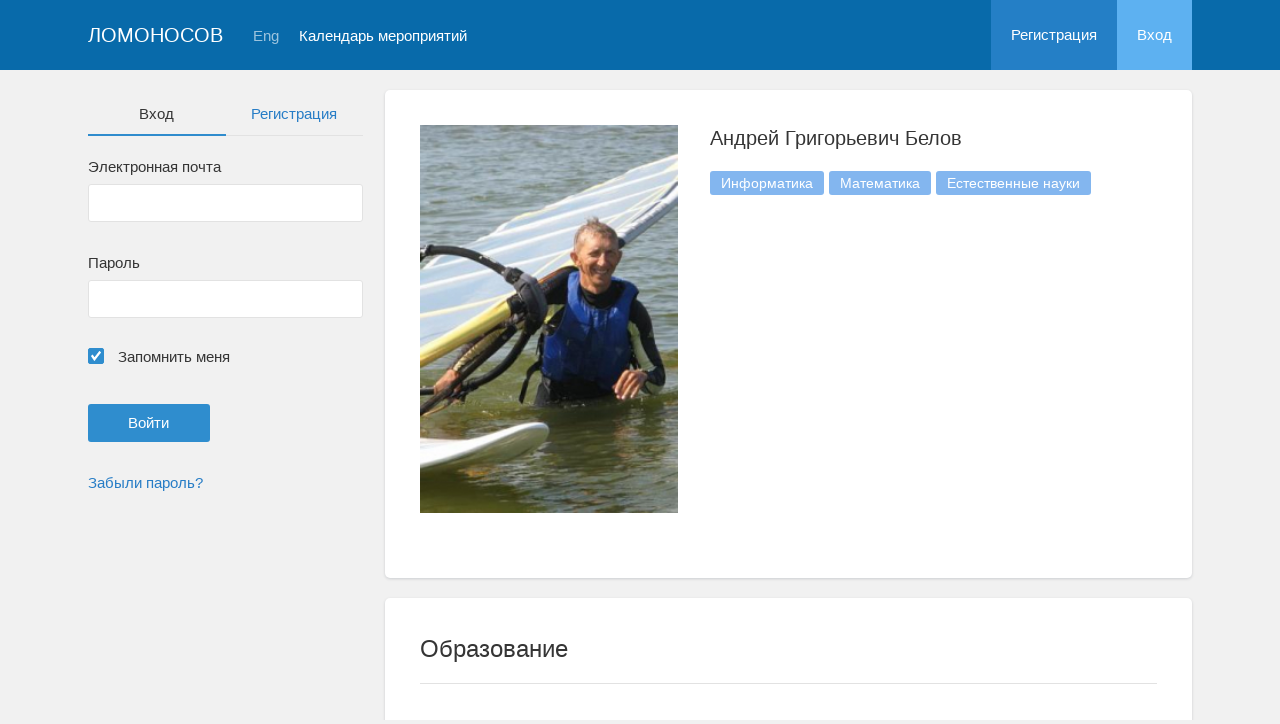

--- FILE ---
content_type: text/html; charset=UTF-8
request_url: https://conf.msu.ru/rus/user/profile/352606
body_size: 15110
content:
<!DOCTYPE html>
<html lang="ru" class="l-html">
<head>
                <script type="text/javascript" >
        (function(m,e,t,r,i,k,a){m[i]=m[i]||function(){(m[i].a=m[i].a||[]).push(arguments)};
            m[i].l=1*new Date();
            for (var j = 0; j < document.scripts.length; j++) {if (document.scripts[j].src === r) { return; }}
            k=e.createElement(t),a=e.getElementsByTagName(t)[0],k.async=1,k.src=r,a.parentNode.insertBefore(k,a)})
        (window, document, "script", "https://mc.yandex.ru/metrika/tag.js", "ym");

        ym(283554, "init", {
            clickmap:true,
            trackLinks:true,
            accurateTrackBounce:true,
            trackHash:true
        });
    </script>

    <script async src="https://www.googletagmanager.com/gtag/js?id=G-KZ960V47L7"></script>
    <script>
        window.dataLayer = window.dataLayer || [];
        function gtag(){dataLayer.push(arguments);}
        gtag('js', new Date());

        gtag('config', 'G-KZ960V47L7');
    </script>
                <meta charset="utf-8">
        <meta http-equiv="X-UA-Compatible" content="IE=edge">
        <meta name="viewport" content="width=device-width, initial-scale=1">
        <meta name="description" content="Андрей Григорьевич Белов">    <meta name="theme-color" content="#086aaa">
    <meta name="msapplication-navbutton-color" content="#086aaa">
    <meta name="apple-mobile-web-app-status-bar-style" content="#086aaa">

    <title>
                    Андрей Григорьевич Белов
     -
                    МГУ имени М.В.Ломоносова
            </title>

    <link rel="apple-touch-icon" href="/static/aapl/AppIcon60x60.png">
    <link rel="apple-touch-icon" sizes="76x76" href="/static/aapl/AppIcon76x76.png">
    <link rel="apple-touch-icon" sizes="120x120" href="/static/aapl/AppIcon60x60@2x.png">
    <link rel="apple-touch-icon" sizes="152x152" href="/static/aapl/AppIcon76x76@2x.png">
            <link rel="stylesheet" href="/layout/layout3/css/responsive.css" />
    
            <script type="text/javascript" src="/build/main_layout_head-a359063564.js"></script>
        <script src="/js/routing?callback=fos.Router.setData"></script>
        <script type="text/javascript">
            var svgIconsFilePath = '/layout/layout3/img/svg.html';
            var currentLocale = 'rus';
        </script>
    
            <link rel="icon" href="/blank/favicon.ico" type="image/x-icon">
        <link rel="shortcut icon" href="/blank/favicon.ico" type="image/x-icon">
    </head>
    <body>
    <!-- l-page-->
    <div class="l-page">
        <header class="header">
    <div class="container container--nogutter">
                                        
        <div class="main-menu">
            <div class="menu__cover"></div>
            <a class="menu-trigger" href="/rus/">
                <svg>
                    <use xlink:href="#menu"></use>
                </svg>
                <span>Ломоносов</span>
            </a>
            <div class="menu__content">
                <ul class="menu__list">
                                            <li class="menu__item"><a href="/rus/">На главную</a></li>
                                                                <li class="menu__item">
                            <a href="/rus/event/search">
                                                                    Календарь мероприятий
                                                            </a>
                        </li>
                                    </ul>
                                    <ul class="menu__list">
                        <li class="menu__item"><a href="/rus/register/">Регистрация</a></li>
                        <li class="menu__item"><a href="/rus/login">Вход</a></li>
                    </ul>
                
                                                                                
                                                                                                                                    
                                                    <ul class="menu__list menu__list--lang">
                            <li class="menu__item"><a href="/eng/user/profile/352606">Eng</a></li>
                                                                                                                        </ul>
                            </div>
        </div>

        <a class="logo" href="/rus/">Ломоносов</a>

                                                
                                                            
                                    <a class="header__language" href="/eng/user/profile/352606">Eng</a>
                                    
                    <a class="header__calendar" href="/rus/event/search">
                                    Календарь мероприятий
                            </a>
        
                    <div class="user-block nolog_user-block">
                <div class="user-block__item">
                    <a class="user-block__link" href="/rus/register/">Регистрация</a>
                </div>
                <div class="user-block__item">
                    <a class="user-block__link user-block__link--login" href="/rus/login">Вход</a>
                </div>
            </div>
            </div>
</header>

        <!-- content-->
        <main>
                                                <div class="profile">
        <div class="container container--nogutter">
                            <div class="profile__menu">
                                            <div class="profile-auth__form">
        
    <ul class="nav nav-tabs nav-tabs--blue nav-tabs--reginprofile">
        <li class="active"><a>Вход</a></li>
        <li><a href="/rus/register/">Регистрация</a></li>
    </ul>
    <form action="/login_check" method="post">
        <input type="hidden" name="_csrf_token" value="HPGn4MrxH4mOF4YLToW3tk93BHgdw1RPqxRNLQ4xn0Y" />
        <div class="form-group">
            <label class="form__label" for="email">Электронная почта</label>
            <input type="text" id="username" name="_username" value="" required="required" tabindex="1">
        </div>
        <div class="form-group">
            <label class="form__label" for="password">Пароль</label>
            <input type="password" id="password" name="_password" required="required" tabindex="2">
        </div>
        <div class="form-group">
            <label class="form__custom-control form__label" for="remember_me">
                <input id="remember_me" type="checkbox" name="_remember_me" value="on" checked="checked">
                <svg class="svg-control__checkbox">
                    <use xmlns:xlink="http://www.w3.org/1999/xlink" xlink:href="#checked"></use>
                </svg><span>Запомнить меня</span>
            </label>
        </div>
        <div class="form-group row">
            <div class="col-xs-12 col-sm-6 col-lg-6">
                <input class="btn btn-primary btn-wide" type="submit" value="Войти" />
            </div>
        </div>
        <div class="form-group"><a href="/rus/resetting/request">Забыли пароль?</a></div>
    </form>
</div>

                                    </div>
            
                <div class="profile__content">
        
                    <article class="block">
                <div class="block__wrapper">
                    <div class="profile__content-main">
                        <div class="profile__left">
                                    <div class="profile__avatar" data-target="#profileModal" data-toggle="modal" data-src="/file/user/image/source/353/352606/b_832503d7ef641d1c1ca7bfa675860d62525921c6.jpg">
        <img src="https://conf.msu.ru/media/cache/user_photo/file/user/image/source/353/352606/b_832503d7ef641d1c1ca7bfa675860d62525921c6.jpg" alt="Андрей Григорьевич Белов" />
    </div>

                                                    </div>
                        <div class="profile__right">
                            <div class="profile__header">
                                    <h2 class="profile__title">
        Андрей Григорьевич Белов
                    </h2>

        
            <div class="tag-list margin-top--20 tag-list--md">
                                <span class="tag">Информатика</span>
                    <span class="tag">Математика</span>
                    <span class="tag">Естественные науки</span>
    
        </div>
    
    
                            </div>
                                                    </div>
                    </div>
                                                        </div>
            </article>

                            
                        <article class="block">
            <div class="block__wrapper">
                <div class="block__header">
                    <h2 class="block__title">Образование</h2>
                </div>
                                    <div class="block__content block__content--bordered">
                                                <div class="profile__edu-avatar"><img src="https://conf.msu.ru/media/cache/organization_logo_widen_120/blank/organization_hs.jpg" alt="Кафедра математической физики"></div>
                        <div class="profile__edu-content">
                                                                <div class="profile__edu-row">
            <div class="profile__edu-th">Университет</div>
            <div class="profile__edu-td">Московский государственный университет имени М.В.Ломоносова</div>
        </div>
    
        <div class="profile__edu-row">
                            <div class="profile__edu-th">Факультет</div>
                        <div class="profile__edu-td">Факультет вычислительной математики и кибернетики</div>
        </div>
    
        <div class="profile__edu-row">
                            <div class="profile__edu-th">Кафедра</div>
                        <div class="profile__edu-td">Кафедра математической физики</div>
        </div>
    
                            <div class="profile__edu-row">
                                <div class="profile__edu-th">Город</div>
                                <div class="profile__edu-td">Россия, Москва</div>
                            </div>
                                                            <div class="profile__edu-row">
                                    <div class="profile__edu-th">Форма обучения</div>
                                    <div class="profile__edu-td">Очная</div>
                                </div>
                                                                                        <div class="profile__edu-row">
                                    <div class="profile__edu-th">Статус</div>
                                    <div class="profile__edu-td">Сотрудник</div>
                                </div>
                                                                                        <div class="profile__edu-row">
                                    <div class="profile__edu-th">Год выпуска</div>
                                    <div class="profile__edu-td">1983</div>
                                </div>
                                                    </div>
                    </div>
                
                            </div>
        </article>
    
            
                            <article class="block block--xs">
                    <div class="block__wrapper">
                        <h2 class="block__title block__title--xs">Интересы</h2>
                        <div class="block__content">
                            <div class="tag-list tag-list--xs">
                                                    <span class="tag">Информатика</span>
                    <span class="tag">Математика</span>
                    <span class="tag">Естественные науки</span>
    
                            </div>
                        </div>
                    </div>
                </article>
                        </div>
        </div>
    </div>
    <div class="profile-modal modal fade" id="profileModal" tabindex="-1">
        <div class="modal-dialog profile-modal__dialog">
            <div class="modal-content profile-modal__content"><img class="profile-modal__img" src="">
                <button class="profile-modal__close" type="button" data-dismiss="modal" aria-label="Close">
                    <svg><use xlink:href="#cross-banner"></use></svg>
                </button>
            </div>
        </div>
    </div>
                                    </main>
        <!-- End content-->
    </div>
    <!-- End l-page-->

    <footer class="footer-v2">
                        <div class="footer-v2__links">
                <a href="/rus/promo">О проекте</a>
                <a href="/rus/policy">Конфиденциальность</a>
                <a href="/rus/doc/current/" target="_blank">Cправка</a>
                <a href="/rus/feedback/">Обратная связь</a>
            </div>
            <p class="footer-v2__text"></p>
                            <p class="footer-v2__text">Московский государственный университет имени М.В.Ломоносова</p>
                                        <p class="footer-v2__text">119991, г.Москва, Ленинские горы, д.1, Главное здание МГУ</p>
                                    </footer>

    <!-- End l-page-->
                    <script type="text/javascript" src="/build/main_layout-ec7599784b.js"></script>
        <script type="text/javascript">
            /* global vars */
            var sciApp = angular.module('sciApp', ['ngSanitize', 'sci.treeChoice', 'sci.location']);
            sciApp.filter('unsafe', function($sce) {
                return function(val) {
                    return $sce.trustAsHtml(val);
                };
            });
        </script>
    
    <script type="text/javascript">
        function modalProfile(){
            if ($('#profileModal')) {
                $('#profileModal').on('show.bs.modal', function (e) {
                    if ($(window).width() > 768) {
                        return e.preventDefault();
                    } else {
                        $('.profile-modal__img').attr("src", $('.profile__avatar').data('src'));
                    }
                });
            }
        }

        modalProfile();
    </script>

    <script type="text/javascript" src="/build/user_profile_contact_switcher-fe754f451b.js"></script>
    </body>
</html>

--- FILE ---
content_type: text/css
request_url: https://conf.msu.ru/layout/layout3/css/responsive.css
body_size: 537579
content:
@charset "UTF-8";
/* affix */
.noselect {
  -webkit-touch-callout: none;
  -webkit-user-select: none;
  -moz-user-select: none;
  -ms-user-select: none;
  user-select: none;
}

div.forum-topic {
  word-wrap: break-word;
}

article div.post-body {
  word-break: break-word;
}

span.language-switcher {
  position: relative;
  top: 28px;
  left: 20px;
}
span.language-switcher > span.language {
  padding-right: 7px;
}
span.language-switcher > span.language > a {
  color: #9fc2df;
}

.community-rru-affix {
  padding: 10px;
}

.request-list-affix {
  padding: 10px;
}

.community-rru-affix.affix {
  top: 0px;
  z-index: 1000;
  background-color: #fff;
  width: 100%;
}

.request-list-affix.affix {
  top: 0px;
  z-index: 1000;
  background-color: #fff;
  width: 100%;
}

.tab-link > div:not(.active) {
  display: none;
}

#infinite-scroll-trigger {
  width: 100%;
}

.event-request-sub-form {
  margin: 0 31px;
  border: 1px solid #e2e2e2;
  border-radius: 4px;
  background-color: #f8f8f8;
  padding: 30px;
}

@media screen and (min-width: 1150px) {
  .crop-image-modal {
    width: 750px;
  }
}
/*!
 * Bootstrap v3.4.1 (https://getbootstrap.com/)
 * Copyright 2011-2019 Twitter, Inc.
 * Licensed under MIT (https://github.com/twbs/bootstrap/blob/master/LICENSE)
 */
/*! normalize.css v3.0.3 | MIT License | github.com/necolas/normalize.css */
html {
  font-family: sans-serif;
  -ms-text-size-adjust: 100%;
  -webkit-text-size-adjust: 100%;
}

body {
  margin: 0;
}

article,
aside,
details,
figcaption,
figure,
footer,
header,
hgroup,
main,
menu,
nav,
section,
summary {
  display: block;
}

audio,
canvas,
progress,
video {
  display: inline-block;
  vertical-align: baseline;
}

audio:not([controls]) {
  display: none;
  height: 0;
}

[hidden],
template {
  display: none;
}

a {
  background-color: transparent;
}

a:active,
a:hover {
  outline: 0;
}

abbr[title] {
  border-bottom: none;
  text-decoration: underline;
  -webkit-text-decoration: underline dotted;
  text-decoration: underline dotted;
}

b,
strong {
  font-weight: bold;
}

dfn {
  font-style: italic;
}

h1 {
  font-size: 2em;
  margin: 0.67em 0;
}

mark {
  background: #ff0;
  color: #000;
}

small {
  font-size: 80%;
}

sub,
sup {
  font-size: 75%;
  line-height: 0;
  position: relative;
  vertical-align: baseline;
}

sup {
  top: -0.5em;
}

sub {
  bottom: -0.25em;
}

img {
  border: 0;
}

svg:not(:root) {
  overflow: hidden;
}

figure {
  margin: 1em 40px;
}

hr {
  box-sizing: content-box;
  height: 0;
}

pre {
  overflow: auto;
}

code,
kbd,
pre,
samp {
  font-family: monospace, monospace;
  font-size: 1em;
}

button,
input,
optgroup,
select,
textarea {
  color: inherit;
  font: inherit;
  margin: 0;
}

button {
  overflow: visible;
}

button,
select {
  text-transform: none;
}

button,
html input[type=button],
input[type=reset],
input[type=submit] {
  -webkit-appearance: button;
  cursor: pointer;
}

button[disabled],
html input[disabled] {
  cursor: default;
}

button::-moz-focus-inner,
input::-moz-focus-inner {
  border: 0;
  padding: 0;
}

input {
  line-height: normal;
}

input[type=checkbox],
input[type=radio] {
  box-sizing: border-box;
  padding: 0;
}

input[type=number]::-webkit-inner-spin-button,
input[type=number]::-webkit-outer-spin-button {
  height: auto;
}

input[type=search] {
  -webkit-appearance: textfield;
  box-sizing: content-box;
}

input[type=search]::-webkit-search-cancel-button,
input[type=search]::-webkit-search-decoration {
  -webkit-appearance: none;
}

fieldset {
  border: 1px solid #c0c0c0;
  margin: 0 2px;
  padding: 0.35em 0.625em 0.75em;
}

legend {
  border: 0;
  padding: 0;
}

textarea {
  overflow: auto;
}

optgroup {
  font-weight: bold;
}

table {
  border-collapse: collapse;
  border-spacing: 0;
}

td,
th {
  padding: 0;
}

/*! Source: https://github.com/h5bp/html5-boilerplate/blob/master/src/css/main.css */
@media print {
  *,
*:before,
*:after {
    color: #000 !important;
    text-shadow: none !important;
    background: transparent !important;
    box-shadow: none !important;
  }

  a,
a:visited {
    text-decoration: underline;
  }

  a[href]:after {
    content: " (" attr(href) ")";
  }

  abbr[title]:after {
    content: " (" attr(title) ")";
  }

  a[href^="#"]:after,
a[href^="javascript:"]:after {
    content: "";
  }

  pre,
blockquote {
    border: 1px solid #999;
    page-break-inside: avoid;
  }

  thead {
    display: table-header-group;
  }

  tr,
img {
    page-break-inside: avoid;
  }

  img {
    max-width: 100% !important;
  }

  p,
h2,
h3 {
    orphans: 3;
    widows: 3;
  }

  h2,
h3 {
    page-break-after: avoid;
  }

  .navbar {
    display: none;
  }

  .btn > .caret, .constructor__language span > .caret,
.dropup > .btn > .caret,
.constructor__language .dropup > span > .caret {
    border-top-color: #000 !important;
  }

  .label {
    border: 1px solid #000;
  }

  .table {
    border-collapse: collapse !important;
  }
  .table td,
.table th {
    background-color: #fff !important;
  }

  .table-bordered th,
.table-bordered td {
    border: 1px solid #ddd !important;
  }
}
@font-face {
  font-family: "Glyphicons Halflings";
  src: url("../fonts/bootstrap/glyphicons-halflings-regular.eot");
  src: url("../fonts/bootstrap/glyphicons-halflings-regular.eot?#iefix") format("embedded-opentype"), url("../fonts/bootstrap/glyphicons-halflings-regular.woff2") format("woff2"), url("../fonts/bootstrap/glyphicons-halflings-regular.woff") format("woff"), url("../fonts/bootstrap/glyphicons-halflings-regular.ttf") format("truetype"), url("../fonts/bootstrap/glyphicons-halflings-regular.svg#glyphicons_halflingsregular") format("svg");
}
.glyphicon {
  position: relative;
  top: 1px;
  display: inline-block;
  font-family: "Glyphicons Halflings";
  font-style: normal;
  font-weight: 400;
  line-height: 1;
  -webkit-font-smoothing: antialiased;
  -moz-osx-font-smoothing: grayscale;
}

.glyphicon-asterisk:before {
  content: "*";
}

.glyphicon-plus:before {
  content: "+";
}

.glyphicon-euro:before,
.glyphicon-eur:before {
  content: "€";
}

.glyphicon-minus:before {
  content: "−";
}

.glyphicon-cloud:before {
  content: "☁";
}

.glyphicon-envelope:before {
  content: "✉";
}

.glyphicon-pencil:before {
  content: "✏";
}

.glyphicon-glass:before {
  content: "";
}

.glyphicon-music:before {
  content: "";
}

.glyphicon-search:before {
  content: "";
}

.glyphicon-heart:before {
  content: "";
}

.glyphicon-star:before {
  content: "";
}

.glyphicon-star-empty:before {
  content: "";
}

.glyphicon-user:before {
  content: "";
}

.glyphicon-film:before {
  content: "";
}

.glyphicon-th-large:before {
  content: "";
}

.glyphicon-th:before {
  content: "";
}

.glyphicon-th-list:before {
  content: "";
}

.glyphicon-ok:before {
  content: "";
}

.glyphicon-remove:before {
  content: "";
}

.glyphicon-zoom-in:before {
  content: "";
}

.glyphicon-zoom-out:before {
  content: "";
}

.glyphicon-off:before {
  content: "";
}

.glyphicon-signal:before {
  content: "";
}

.glyphicon-cog:before {
  content: "";
}

.glyphicon-trash:before {
  content: "";
}

.glyphicon-home:before {
  content: "";
}

.glyphicon-file:before {
  content: "";
}

.glyphicon-time:before {
  content: "";
}

.glyphicon-road:before {
  content: "";
}

.glyphicon-download-alt:before {
  content: "";
}

.glyphicon-download:before {
  content: "";
}

.glyphicon-upload:before {
  content: "";
}

.glyphicon-inbox:before {
  content: "";
}

.glyphicon-play-circle:before {
  content: "";
}

.glyphicon-repeat:before {
  content: "";
}

.glyphicon-refresh:before {
  content: "";
}

.glyphicon-list-alt:before {
  content: "";
}

.glyphicon-lock:before {
  content: "";
}

.glyphicon-flag:before {
  content: "";
}

.glyphicon-headphones:before {
  content: "";
}

.glyphicon-volume-off:before {
  content: "";
}

.glyphicon-volume-down:before {
  content: "";
}

.glyphicon-volume-up:before {
  content: "";
}

.glyphicon-qrcode:before {
  content: "";
}

.glyphicon-barcode:before {
  content: "";
}

.glyphicon-tag:before {
  content: "";
}

.glyphicon-tags:before {
  content: "";
}

.glyphicon-book:before {
  content: "";
}

.glyphicon-bookmark:before {
  content: "";
}

.glyphicon-print:before {
  content: "";
}

.glyphicon-camera:before {
  content: "";
}

.glyphicon-font:before {
  content: "";
}

.glyphicon-bold:before {
  content: "";
}

.glyphicon-italic:before {
  content: "";
}

.glyphicon-text-height:before {
  content: "";
}

.glyphicon-text-width:before {
  content: "";
}

.glyphicon-align-left:before {
  content: "";
}

.glyphicon-align-center:before {
  content: "";
}

.glyphicon-align-right:before {
  content: "";
}

.glyphicon-align-justify:before {
  content: "";
}

.glyphicon-list:before {
  content: "";
}

.glyphicon-indent-left:before {
  content: "";
}

.glyphicon-indent-right:before {
  content: "";
}

.glyphicon-facetime-video:before {
  content: "";
}

.glyphicon-picture:before {
  content: "";
}

.glyphicon-map-marker:before {
  content: "";
}

.glyphicon-adjust:before {
  content: "";
}

.glyphicon-tint:before {
  content: "";
}

.glyphicon-edit:before {
  content: "";
}

.glyphicon-share:before {
  content: "";
}

.glyphicon-check:before {
  content: "";
}

.glyphicon-move:before {
  content: "";
}

.glyphicon-step-backward:before {
  content: "";
}

.glyphicon-fast-backward:before {
  content: "";
}

.glyphicon-backward:before {
  content: "";
}

.glyphicon-play:before {
  content: "";
}

.glyphicon-pause:before {
  content: "";
}

.glyphicon-stop:before {
  content: "";
}

.glyphicon-forward:before {
  content: "";
}

.glyphicon-fast-forward:before {
  content: "";
}

.glyphicon-step-forward:before {
  content: "";
}

.glyphicon-eject:before {
  content: "";
}

.glyphicon-chevron-left:before {
  content: "";
}

.glyphicon-chevron-right:before {
  content: "";
}

.glyphicon-plus-sign:before {
  content: "";
}

.glyphicon-minus-sign:before {
  content: "";
}

.glyphicon-remove-sign:before {
  content: "";
}

.glyphicon-ok-sign:before {
  content: "";
}

.glyphicon-question-sign:before {
  content: "";
}

.glyphicon-info-sign:before {
  content: "";
}

.glyphicon-screenshot:before {
  content: "";
}

.glyphicon-remove-circle:before {
  content: "";
}

.glyphicon-ok-circle:before {
  content: "";
}

.glyphicon-ban-circle:before {
  content: "";
}

.glyphicon-arrow-left:before {
  content: "";
}

.glyphicon-arrow-right:before {
  content: "";
}

.glyphicon-arrow-up:before {
  content: "";
}

.glyphicon-arrow-down:before {
  content: "";
}

.glyphicon-share-alt:before {
  content: "";
}

.glyphicon-resize-full:before {
  content: "";
}

.glyphicon-resize-small:before {
  content: "";
}

.glyphicon-exclamation-sign:before {
  content: "";
}

.glyphicon-gift:before {
  content: "";
}

.glyphicon-leaf:before {
  content: "";
}

.glyphicon-fire:before {
  content: "";
}

.glyphicon-eye-open:before {
  content: "";
}

.glyphicon-eye-close:before {
  content: "";
}

.glyphicon-warning-sign:before {
  content: "";
}

.glyphicon-plane:before {
  content: "";
}

.glyphicon-calendar:before {
  content: "";
}

.glyphicon-random:before {
  content: "";
}

.glyphicon-comment:before {
  content: "";
}

.glyphicon-magnet:before {
  content: "";
}

.glyphicon-chevron-up:before {
  content: "";
}

.glyphicon-chevron-down:before {
  content: "";
}

.glyphicon-retweet:before {
  content: "";
}

.glyphicon-shopping-cart:before {
  content: "";
}

.glyphicon-folder-close:before {
  content: "";
}

.glyphicon-folder-open:before {
  content: "";
}

.glyphicon-resize-vertical:before {
  content: "";
}

.glyphicon-resize-horizontal:before {
  content: "";
}

.glyphicon-hdd:before {
  content: "";
}

.glyphicon-bullhorn:before {
  content: "";
}

.glyphicon-bell:before {
  content: "";
}

.glyphicon-certificate:before {
  content: "";
}

.glyphicon-thumbs-up:before {
  content: "";
}

.glyphicon-thumbs-down:before {
  content: "";
}

.glyphicon-hand-right:before {
  content: "";
}

.glyphicon-hand-left:before {
  content: "";
}

.glyphicon-hand-up:before {
  content: "";
}

.glyphicon-hand-down:before {
  content: "";
}

.glyphicon-circle-arrow-right:before {
  content: "";
}

.glyphicon-circle-arrow-left:before {
  content: "";
}

.glyphicon-circle-arrow-up:before {
  content: "";
}

.glyphicon-circle-arrow-down:before {
  content: "";
}

.glyphicon-globe:before {
  content: "";
}

.glyphicon-wrench:before {
  content: "";
}

.glyphicon-tasks:before {
  content: "";
}

.glyphicon-filter:before {
  content: "";
}

.glyphicon-briefcase:before {
  content: "";
}

.glyphicon-fullscreen:before {
  content: "";
}

.glyphicon-dashboard:before {
  content: "";
}

.glyphicon-paperclip:before {
  content: "";
}

.glyphicon-heart-empty:before {
  content: "";
}

.glyphicon-link:before {
  content: "";
}

.glyphicon-phone:before {
  content: "";
}

.glyphicon-pushpin:before {
  content: "";
}

.glyphicon-usd:before {
  content: "";
}

.glyphicon-gbp:before {
  content: "";
}

.glyphicon-sort:before {
  content: "";
}

.glyphicon-sort-by-alphabet:before {
  content: "";
}

.glyphicon-sort-by-alphabet-alt:before {
  content: "";
}

.glyphicon-sort-by-order:before {
  content: "";
}

.glyphicon-sort-by-order-alt:before {
  content: "";
}

.glyphicon-sort-by-attributes:before {
  content: "";
}

.glyphicon-sort-by-attributes-alt:before {
  content: "";
}

.glyphicon-unchecked:before {
  content: "";
}

.glyphicon-expand:before {
  content: "";
}

.glyphicon-collapse-down:before {
  content: "";
}

.glyphicon-collapse-up:before {
  content: "";
}

.glyphicon-log-in:before {
  content: "";
}

.glyphicon-flash:before {
  content: "";
}

.glyphicon-log-out:before {
  content: "";
}

.glyphicon-new-window:before {
  content: "";
}

.glyphicon-record:before {
  content: "";
}

.glyphicon-save:before {
  content: "";
}

.glyphicon-open:before {
  content: "";
}

.glyphicon-saved:before {
  content: "";
}

.glyphicon-import:before {
  content: "";
}

.glyphicon-export:before {
  content: "";
}

.glyphicon-send:before {
  content: "";
}

.glyphicon-floppy-disk:before {
  content: "";
}

.glyphicon-floppy-saved:before {
  content: "";
}

.glyphicon-floppy-remove:before {
  content: "";
}

.glyphicon-floppy-save:before {
  content: "";
}

.glyphicon-floppy-open:before {
  content: "";
}

.glyphicon-credit-card:before {
  content: "";
}

.glyphicon-transfer:before {
  content: "";
}

.glyphicon-cutlery:before {
  content: "";
}

.glyphicon-header:before {
  content: "";
}

.glyphicon-compressed:before {
  content: "";
}

.glyphicon-earphone:before {
  content: "";
}

.glyphicon-phone-alt:before {
  content: "";
}

.glyphicon-tower:before {
  content: "";
}

.glyphicon-stats:before {
  content: "";
}

.glyphicon-sd-video:before {
  content: "";
}

.glyphicon-hd-video:before {
  content: "";
}

.glyphicon-subtitles:before {
  content: "";
}

.glyphicon-sound-stereo:before {
  content: "";
}

.glyphicon-sound-dolby:before {
  content: "";
}

.glyphicon-sound-5-1:before {
  content: "";
}

.glyphicon-sound-6-1:before {
  content: "";
}

.glyphicon-sound-7-1:before {
  content: "";
}

.glyphicon-copyright-mark:before {
  content: "";
}

.glyphicon-registration-mark:before {
  content: "";
}

.glyphicon-cloud-download:before {
  content: "";
}

.glyphicon-cloud-upload:before {
  content: "";
}

.glyphicon-tree-conifer:before {
  content: "";
}

.glyphicon-tree-deciduous:before {
  content: "";
}

.glyphicon-cd:before {
  content: "";
}

.glyphicon-save-file:before {
  content: "";
}

.glyphicon-open-file:before {
  content: "";
}

.glyphicon-level-up:before {
  content: "";
}

.glyphicon-copy:before {
  content: "";
}

.glyphicon-paste:before {
  content: "";
}

.glyphicon-alert:before {
  content: "";
}

.glyphicon-equalizer:before {
  content: "";
}

.glyphicon-king:before {
  content: "";
}

.glyphicon-queen:before {
  content: "";
}

.glyphicon-pawn:before {
  content: "";
}

.glyphicon-bishop:before {
  content: "";
}

.glyphicon-knight:before {
  content: "";
}

.glyphicon-baby-formula:before {
  content: "";
}

.glyphicon-tent:before {
  content: "⛺";
}

.glyphicon-blackboard:before {
  content: "";
}

.glyphicon-bed:before {
  content: "";
}

.glyphicon-apple:before {
  content: "";
}

.glyphicon-erase:before {
  content: "";
}

.glyphicon-hourglass:before {
  content: "⌛";
}

.glyphicon-lamp:before {
  content: "";
}

.glyphicon-duplicate:before {
  content: "";
}

.glyphicon-piggy-bank:before {
  content: "";
}

.glyphicon-scissors:before {
  content: "";
}

.glyphicon-bitcoin:before {
  content: "";
}

.glyphicon-btc:before {
  content: "";
}

.glyphicon-xbt:before {
  content: "";
}

.glyphicon-yen:before {
  content: "¥";
}

.glyphicon-jpy:before {
  content: "¥";
}

.glyphicon-ruble:before {
  content: "₽";
}

.glyphicon-rub:before {
  content: "₽";
}

.glyphicon-scale:before {
  content: "";
}

.glyphicon-ice-lolly:before {
  content: "";
}

.glyphicon-ice-lolly-tasted:before {
  content: "";
}

.glyphicon-education:before {
  content: "";
}

.glyphicon-option-horizontal:before {
  content: "";
}

.glyphicon-option-vertical:before {
  content: "";
}

.glyphicon-menu-hamburger:before {
  content: "";
}

.glyphicon-modal-window:before {
  content: "";
}

.glyphicon-oil:before {
  content: "";
}

.glyphicon-grain:before {
  content: "";
}

.glyphicon-sunglasses:before {
  content: "";
}

.glyphicon-text-size:before {
  content: "";
}

.glyphicon-text-color:before {
  content: "";
}

.glyphicon-text-background:before {
  content: "";
}

.glyphicon-object-align-top:before {
  content: "";
}

.glyphicon-object-align-bottom:before {
  content: "";
}

.glyphicon-object-align-horizontal:before {
  content: "";
}

.glyphicon-object-align-left:before {
  content: "";
}

.glyphicon-object-align-vertical:before {
  content: "";
}

.glyphicon-object-align-right:before {
  content: "";
}

.glyphicon-triangle-right:before {
  content: "";
}

.glyphicon-triangle-left:before {
  content: "";
}

.glyphicon-triangle-bottom:before {
  content: "";
}

.glyphicon-triangle-top:before {
  content: "";
}

.glyphicon-console:before {
  content: "";
}

.glyphicon-superscript:before {
  content: "";
}

.glyphicon-subscript:before {
  content: "";
}

.glyphicon-menu-left:before {
  content: "";
}

.glyphicon-menu-right:before {
  content: "";
}

.glyphicon-menu-down:before {
  content: "";
}

.glyphicon-menu-up:before {
  content: "";
}

* {
  box-sizing: border-box;
}

*:before,
*:after {
  box-sizing: border-box;
}

html {
  font-size: 10px;
  -webkit-tap-highlight-color: rgba(0, 0, 0, 0);
}

body {
  font-family: "Helvetica Neue", Helvetica, Arial, sans-serif;
  font-size: 14px;
  line-height: 1.428571429;
  color: #333333;
  background-color: #fff;
}

input,
button,
select,
textarea {
  font-family: inherit;
  font-size: inherit;
  line-height: inherit;
}

a {
  color: #337ab7;
  text-decoration: none;
}
a:hover, a:focus {
  color: #23527c;
  text-decoration: underline;
}
a:focus {
  outline: 5px auto -webkit-focus-ring-color;
  outline-offset: -2px;
}

figure {
  margin: 0;
}

img {
  vertical-align: middle;
}

.img-responsive {
  display: block;
  max-width: 100%;
  height: auto;
}

.img-rounded {
  border-radius: 6px;
}

.img-thumbnail {
  padding: 4px;
  line-height: 1.428571429;
  background-color: #fff;
  border: 1px solid #ddd;
  border-radius: 4px;
  transition: all 0.2s ease-in-out;
  display: inline-block;
  max-width: 100%;
  height: auto;
}

.img-circle {
  border-radius: 50%;
}

hr {
  margin-top: 20px;
  margin-bottom: 20px;
  border: 0;
  border-top: 1px solid #eeeeee;
}

.sr-only, .bootstrap-datetimepicker-widget table th.next::after, .bootstrap-datetimepicker-widget table th.prev::after, .bootstrap-datetimepicker-widget .picker-switch::after, .bootstrap-datetimepicker-widget .btn[data-action=today]::after, .bootstrap-datetimepicker-widget .constructor__language span[data-action=today]::after, .constructor__language .bootstrap-datetimepicker-widget span[data-action=today]::after, .bootstrap-datetimepicker-widget .btn[data-action=clear]::after, .bootstrap-datetimepicker-widget .constructor__language span[data-action=clear]::after, .constructor__language .bootstrap-datetimepicker-widget span[data-action=clear]::after, .bootstrap-datetimepicker-widget .btn[data-action=togglePeriod]::after, .bootstrap-datetimepicker-widget .constructor__language span[data-action=togglePeriod]::after, .constructor__language .bootstrap-datetimepicker-widget span[data-action=togglePeriod]::after, .bootstrap-datetimepicker-widget .btn[data-action=showMinutes]::after, .bootstrap-datetimepicker-widget .constructor__language span[data-action=showMinutes]::after, .constructor__language .bootstrap-datetimepicker-widget span[data-action=showMinutes]::after, .bootstrap-datetimepicker-widget .btn[data-action=showHours]::after, .bootstrap-datetimepicker-widget .constructor__language span[data-action=showHours]::after, .constructor__language .bootstrap-datetimepicker-widget span[data-action=showHours]::after, .bootstrap-datetimepicker-widget .btn[data-action=decrementMinutes]::after, .bootstrap-datetimepicker-widget .constructor__language span[data-action=decrementMinutes]::after, .constructor__language .bootstrap-datetimepicker-widget span[data-action=decrementMinutes]::after, .bootstrap-datetimepicker-widget .btn[data-action=decrementHours]::after, .bootstrap-datetimepicker-widget .constructor__language span[data-action=decrementHours]::after, .constructor__language .bootstrap-datetimepicker-widget span[data-action=decrementHours]::after, .bootstrap-datetimepicker-widget .btn[data-action=incrementMinutes]::after, .bootstrap-datetimepicker-widget .constructor__language span[data-action=incrementMinutes]::after, .constructor__language .bootstrap-datetimepicker-widget span[data-action=incrementMinutes]::after, .bootstrap-datetimepicker-widget .btn[data-action=incrementHours]::after, .bootstrap-datetimepicker-widget .constructor__language span[data-action=incrementHours]::after, .constructor__language .bootstrap-datetimepicker-widget span[data-action=incrementHours]::after {
  position: absolute;
  width: 1px;
  height: 1px;
  padding: 0;
  margin: -1px;
  overflow: hidden;
  clip: rect(0, 0, 0, 0);
  border: 0;
}

.sr-only-focusable:active, .sr-only-focusable:focus {
  position: static;
  width: auto;
  height: auto;
  margin: 0;
  overflow: visible;
  clip: auto;
}

[role=button] {
  cursor: pointer;
}

h1, h2, h3, h4, h5, h6,
.h1,
.form__legend,
.title, .h2, .h3, .h4, .h5, .h6 {
  font-family: inherit;
  font-weight: 500;
  line-height: 1.1;
  color: inherit;
}
h1 small,
h1 .small, h2 small,
h2 .small, h3 small,
h3 .small, h4 small,
h4 .small, h5 small,
h5 .small, h6 small,
h6 .small,
.h1 small,
.form__legend small,
.title small,
.h1 .small,
.form__legend .small,
.title .small, .h2 small,
.h2 .small, .h3 small,
.h3 .small, .h4 small,
.h4 .small, .h5 small,
.h5 .small, .h6 small,
.h6 .small {
  font-weight: 400;
  line-height: 1;
  color: #777777;
}

h1, .h1, .form__legend, .title,
h2, .h2,
h3, .h3 {
  margin-top: 20px;
  margin-bottom: 10px;
}
h1 small,
h1 .small, .h1 small, .form__legend small, .title small,
.h1 .small,
.form__legend .small,
.title .small,
h2 small,
h2 .small, .h2 small,
.h2 .small,
h3 small,
h3 .small, .h3 small,
.h3 .small {
  font-size: 65%;
}

h4, .h4,
h5, .h5,
h6, .h6 {
  margin-top: 10px;
  margin-bottom: 10px;
}
h4 small,
h4 .small, .h4 small,
.h4 .small,
h5 small,
h5 .small, .h5 small,
.h5 .small,
h6 small,
h6 .small, .h6 small,
.h6 .small {
  font-size: 75%;
}

h1, .h1, .form__legend, .title {
  font-size: 36px;
}

h2, .h2 {
  font-size: 30px;
}

h3, .h3 {
  font-size: 24px;
}

h4, .h4 {
  font-size: 18px;
}

h5, .h5 {
  font-size: 14px;
}

h6, .h6 {
  font-size: 12px;
}

p {
  margin: 0 0 10px;
}

.lead {
  margin-bottom: 20px;
  font-size: 16px;
  font-weight: 300;
  line-height: 1.4;
}
@media (min-width: 768px) {
  .lead {
    font-size: 21px;
  }
}

small,
.small {
  font-size: 85%;
}

mark,
.mark {
  padding: 0.2em;
  background-color: #fcf8e3;
}

.text-left {
  text-align: left;
}

.text-right {
  text-align: right;
}

.text-center {
  text-align: center;
}

.text-justify {
  text-align: justify;
}

.text-nowrap {
  white-space: nowrap;
}

.text-lowercase {
  text-transform: lowercase;
}

.text-uppercase, .initialism {
  text-transform: uppercase;
}

.text-capitalize {
  text-transform: capitalize;
}

.text-muted {
  color: #777777;
}

.text-primary {
  color: #337ab7;
}

a.text-primary:hover,
a.text-primary:focus {
  color: #286090;
}

.text-success {
  color: #3c763d;
}

a.text-success:hover,
a.text-success:focus {
  color: #2b542c;
}

.text-info {
  color: #31708f;
}

a.text-info:hover,
a.text-info:focus {
  color: #245269;
}

.text-warning {
  color: #8a6d3b;
}

a.text-warning:hover,
a.text-warning:focus {
  color: #66512c;
}

.text-danger {
  color: #a94442;
}

a.text-danger:hover,
a.text-danger:focus {
  color: #843534;
}

.bg-primary {
  color: #fff;
}

.bg-primary {
  background-color: #337ab7;
}

a.bg-primary:hover,
a.bg-primary:focus {
  background-color: #286090;
}

.bg-success {
  background-color: #dff0d8;
}

a.bg-success:hover,
a.bg-success:focus {
  background-color: #c1e2b3;
}

.bg-info {
  background-color: #d9edf7;
}

a.bg-info:hover,
a.bg-info:focus {
  background-color: #afd9ee;
}

.bg-warning {
  background-color: #fcf8e3;
}

a.bg-warning:hover,
a.bg-warning:focus {
  background-color: #f7ecb5;
}

.bg-danger {
  background-color: #f2dede;
}

a.bg-danger:hover,
a.bg-danger:focus {
  background-color: #e4b9b9;
}

.page-header {
  padding-bottom: 9px;
  margin: 40px 0 20px;
  border-bottom: 1px solid #eeeeee;
}

ul,
ol {
  margin-top: 0;
  margin-bottom: 10px;
}
ul ul,
ul ol,
ol ul,
ol ol {
  margin-bottom: 0;
}

.list-unstyled {
  padding-left: 0;
  list-style: none;
}

.list-inline {
  padding-left: 0;
  list-style: none;
  margin-left: -5px;
}
.list-inline > li {
  display: inline-block;
  padding-right: 5px;
  padding-left: 5px;
}

dl {
  margin-top: 0;
  margin-bottom: 20px;
}

dt,
dd {
  line-height: 1.428571429;
}

dt {
  font-weight: 700;
}

dd {
  margin-left: 0;
}

.dl-horizontal dd:before, .dl-horizontal dd:after {
  display: table;
  content: " ";
}
.dl-horizontal dd:after {
  clear: both;
}
@media (min-width: 768px) {
  .dl-horizontal dt {
    float: left;
    width: 160px;
    clear: left;
    text-align: right;
    overflow: hidden;
    text-overflow: ellipsis;
    white-space: nowrap;
  }
  .dl-horizontal dd {
    margin-left: 180px;
  }
}

abbr[title],
abbr[data-original-title] {
  cursor: help;
}

.initialism {
  font-size: 90%;
}

blockquote {
  padding: 10px 20px;
  margin: 0 0 20px;
  font-size: 17.5px;
  border-left: 5px solid #eeeeee;
}
blockquote p:last-child,
blockquote ul:last-child,
blockquote ol:last-child {
  margin-bottom: 0;
}
blockquote footer,
blockquote small,
blockquote .small {
  display: block;
  font-size: 80%;
  line-height: 1.428571429;
  color: #777777;
}
blockquote footer:before,
blockquote small:before,
blockquote .small:before {
  content: "— ";
}

.blockquote-reverse,
blockquote.pull-right {
  padding-right: 15px;
  padding-left: 0;
  text-align: right;
  border-right: 5px solid #eeeeee;
  border-left: 0;
}
.blockquote-reverse footer:before,
.blockquote-reverse small:before,
.blockquote-reverse .small:before,
blockquote.pull-right footer:before,
blockquote.pull-right small:before,
blockquote.pull-right .small:before {
  content: "";
}
.blockquote-reverse footer:after,
.blockquote-reverse small:after,
.blockquote-reverse .small:after,
blockquote.pull-right footer:after,
blockquote.pull-right small:after,
blockquote.pull-right .small:after {
  content: " —";
}

address {
  margin-bottom: 20px;
  font-style: normal;
  line-height: 1.428571429;
}

code,
kbd,
pre,
samp {
  font-family: Menlo, Monaco, Consolas, "Courier New", monospace;
}

code {
  padding: 2px 4px;
  font-size: 90%;
  color: #c7254e;
  background-color: #f9f2f4;
  border-radius: 4px;
}

kbd {
  padding: 2px 4px;
  font-size: 90%;
  color: #fff;
  background-color: #333;
  border-radius: 3px;
  box-shadow: inset 0 -1px 0 rgba(0, 0, 0, 0.25);
}
kbd kbd {
  padding: 0;
  font-size: 100%;
  font-weight: 700;
  box-shadow: none;
}

pre {
  display: block;
  padding: 9.5px;
  margin: 0 0 10px;
  font-size: 13px;
  line-height: 1.428571429;
  color: #333333;
  word-break: break-all;
  word-wrap: break-word;
  background-color: #f5f5f5;
  border: 1px solid #ccc;
  border-radius: 4px;
}
pre code {
  padding: 0;
  font-size: inherit;
  color: inherit;
  white-space: pre-wrap;
  background-color: transparent;
  border-radius: 0;
}

.pre-scrollable {
  max-height: 340px;
  overflow-y: scroll;
}

.container {
  padding-right: 7px;
  padding-left: 7px;
  margin-right: auto;
  margin-left: auto;
}
.container:before, .container:after {
  display: table;
  content: " ";
}
.container:after {
  clear: both;
}
@media (min-width: 768px) {
  .container {
    width: 1186px;
  }
}
@media (min-width: 1150px) {
  .container {
    width: 1186px;
  }
}
@media (min-width: 1200px) {
  .container {
    width: 1154px;
  }
}

.container-fluid {
  padding-right: 7px;
  padding-left: 7px;
  margin-right: auto;
  margin-left: auto;
}
.container-fluid:before, .container-fluid:after {
  display: table;
  content: " ";
}
.container-fluid:after {
  clear: both;
}

.row, .media-snippet, .contact {
  margin-right: -7px;
  margin-left: -7px;
}
.row:before, .media-snippet:before, .contact:before, .row:after, .media-snippet:after, .contact:after {
  display: table;
  content: " ";
}
.row:after, .media-snippet:after, .contact:after {
  clear: both;
}

.row-no-gutters {
  margin-right: 0;
  margin-left: 0;
}
.row-no-gutters [class*=col-] {
  padding-right: 0;
  padding-left: 0;
}

.col-xs-1, .col-sm-1, .col-md-1, .col-lg-1, .col-xs-2, .col-sm-2, .col-md-2, .col-lg-2, .col-xs-3, .media-snippet__left, .col-sm-3, .col-md-3, .col-lg-3, .col-xs-4, .col-sm-4, .col-md-4, .col-lg-4, .col-xs-5, .col-sm-5, .col-md-5, .col-lg-5, .col-xs-6, .col-sm-6, .col-md-6, .col-lg-6, .col-xs-7, .col-sm-7, .col-md-7, .col-lg-7, .col-xs-8, .col-sm-8, .col-md-8, .col-lg-8, .col-xs-9, .contact__body, .media-snippet__body, .col-sm-9, .col-md-9, .col-lg-9, .col-xs-10, .col-sm-10, .col-md-10, .col-lg-10, .col-xs-11, .col-sm-11, .col-md-11, .col-lg-11, .col-xs-12, .col-sm-12, .col-md-12, .col-lg-12 {
  position: relative;
  min-height: 1px;
  padding-right: 7px;
  padding-left: 7px;
}

.col-xs-1, .col-xs-2, .col-xs-3, .media-snippet__left, .col-xs-4, .col-xs-5, .col-xs-6, .col-xs-7, .col-xs-8, .col-xs-9, .contact__body, .media-snippet__body, .col-xs-10, .col-xs-11, .col-xs-12 {
  float: left;
}

.col-xs-1 {
  width: 8.3333333333%;
}

.col-xs-2 {
  width: 16.6666666667%;
}

.col-xs-3, .media-snippet__left {
  width: 25%;
}

.col-xs-4 {
  width: 33.3333333333%;
}

.col-xs-5 {
  width: 41.6666666667%;
}

.col-xs-6 {
  width: 50%;
}

.col-xs-7 {
  width: 58.3333333333%;
}

.col-xs-8 {
  width: 66.6666666667%;
}

.col-xs-9, .contact__body, .media-snippet__body {
  width: 75%;
}

.col-xs-10 {
  width: 83.3333333333%;
}

.col-xs-11 {
  width: 91.6666666667%;
}

.col-xs-12 {
  width: 100%;
}

.col-xs-pull-0 {
  right: auto;
}

.col-xs-pull-1 {
  right: 8.3333333333%;
}

.col-xs-pull-2 {
  right: 16.6666666667%;
}

.col-xs-pull-3 {
  right: 25%;
}

.col-xs-pull-4 {
  right: 33.3333333333%;
}

.col-xs-pull-5 {
  right: 41.6666666667%;
}

.col-xs-pull-6 {
  right: 50%;
}

.col-xs-pull-7 {
  right: 58.3333333333%;
}

.col-xs-pull-8 {
  right: 66.6666666667%;
}

.col-xs-pull-9 {
  right: 75%;
}

.col-xs-pull-10 {
  right: 83.3333333333%;
}

.col-xs-pull-11 {
  right: 91.6666666667%;
}

.col-xs-pull-12 {
  right: 100%;
}

.col-xs-push-0 {
  left: auto;
}

.col-xs-push-1 {
  left: 8.3333333333%;
}

.col-xs-push-2 {
  left: 16.6666666667%;
}

.col-xs-push-3 {
  left: 25%;
}

.col-xs-push-4 {
  left: 33.3333333333%;
}

.col-xs-push-5 {
  left: 41.6666666667%;
}

.col-xs-push-6 {
  left: 50%;
}

.col-xs-push-7 {
  left: 58.3333333333%;
}

.col-xs-push-8 {
  left: 66.6666666667%;
}

.col-xs-push-9 {
  left: 75%;
}

.col-xs-push-10 {
  left: 83.3333333333%;
}

.col-xs-push-11 {
  left: 91.6666666667%;
}

.col-xs-push-12 {
  left: 100%;
}

.col-xs-offset-0 {
  margin-left: 0%;
}

.col-xs-offset-1 {
  margin-left: 8.3333333333%;
}

.col-xs-offset-2 {
  margin-left: 16.6666666667%;
}

.col-xs-offset-3 {
  margin-left: 25%;
}

.col-xs-offset-4 {
  margin-left: 33.3333333333%;
}

.col-xs-offset-5 {
  margin-left: 41.6666666667%;
}

.col-xs-offset-6 {
  margin-left: 50%;
}

.col-xs-offset-7 {
  margin-left: 58.3333333333%;
}

.col-xs-offset-8 {
  margin-left: 66.6666666667%;
}

.col-xs-offset-9 {
  margin-left: 75%;
}

.col-xs-offset-10 {
  margin-left: 83.3333333333%;
}

.col-xs-offset-11 {
  margin-left: 91.6666666667%;
}

.col-xs-offset-12 {
  margin-left: 100%;
}

@media (min-width: 768px) {
  .col-sm-1, .col-sm-2, .col-sm-3, .col-sm-4, .col-sm-5, .col-sm-6, .col-sm-7, .col-sm-8, .col-sm-9, .col-sm-10, .col-sm-11, .col-sm-12 {
    float: left;
  }

  .col-sm-1 {
    width: 8.3333333333%;
  }

  .col-sm-2 {
    width: 16.6666666667%;
  }

  .col-sm-3 {
    width: 25%;
  }

  .col-sm-4 {
    width: 33.3333333333%;
  }

  .col-sm-5 {
    width: 41.6666666667%;
  }

  .col-sm-6 {
    width: 50%;
  }

  .col-sm-7 {
    width: 58.3333333333%;
  }

  .col-sm-8 {
    width: 66.6666666667%;
  }

  .col-sm-9 {
    width: 75%;
  }

  .col-sm-10 {
    width: 83.3333333333%;
  }

  .col-sm-11 {
    width: 91.6666666667%;
  }

  .col-sm-12 {
    width: 100%;
  }

  .col-sm-pull-0 {
    right: auto;
  }

  .col-sm-pull-1 {
    right: 8.3333333333%;
  }

  .col-sm-pull-2 {
    right: 16.6666666667%;
  }

  .col-sm-pull-3 {
    right: 25%;
  }

  .col-sm-pull-4 {
    right: 33.3333333333%;
  }

  .col-sm-pull-5 {
    right: 41.6666666667%;
  }

  .col-sm-pull-6 {
    right: 50%;
  }

  .col-sm-pull-7 {
    right: 58.3333333333%;
  }

  .col-sm-pull-8 {
    right: 66.6666666667%;
  }

  .col-sm-pull-9 {
    right: 75%;
  }

  .col-sm-pull-10 {
    right: 83.3333333333%;
  }

  .col-sm-pull-11 {
    right: 91.6666666667%;
  }

  .col-sm-pull-12 {
    right: 100%;
  }

  .col-sm-push-0 {
    left: auto;
  }

  .col-sm-push-1 {
    left: 8.3333333333%;
  }

  .col-sm-push-2 {
    left: 16.6666666667%;
  }

  .col-sm-push-3 {
    left: 25%;
  }

  .col-sm-push-4 {
    left: 33.3333333333%;
  }

  .col-sm-push-5 {
    left: 41.6666666667%;
  }

  .col-sm-push-6 {
    left: 50%;
  }

  .col-sm-push-7 {
    left: 58.3333333333%;
  }

  .col-sm-push-8 {
    left: 66.6666666667%;
  }

  .col-sm-push-9 {
    left: 75%;
  }

  .col-sm-push-10 {
    left: 83.3333333333%;
  }

  .col-sm-push-11 {
    left: 91.6666666667%;
  }

  .col-sm-push-12 {
    left: 100%;
  }

  .col-sm-offset-0 {
    margin-left: 0%;
  }

  .col-sm-offset-1 {
    margin-left: 8.3333333333%;
  }

  .col-sm-offset-2 {
    margin-left: 16.6666666667%;
  }

  .col-sm-offset-3 {
    margin-left: 25%;
  }

  .col-sm-offset-4 {
    margin-left: 33.3333333333%;
  }

  .col-sm-offset-5 {
    margin-left: 41.6666666667%;
  }

  .col-sm-offset-6 {
    margin-left: 50%;
  }

  .col-sm-offset-7 {
    margin-left: 58.3333333333%;
  }

  .col-sm-offset-8 {
    margin-left: 66.6666666667%;
  }

  .col-sm-offset-9 {
    margin-left: 75%;
  }

  .col-sm-offset-10 {
    margin-left: 83.3333333333%;
  }

  .col-sm-offset-11 {
    margin-left: 91.6666666667%;
  }

  .col-sm-offset-12 {
    margin-left: 100%;
  }
}
@media (min-width: 1150px) {
  .col-md-1, .col-md-2, .col-md-3, .col-md-4, .col-md-5, .col-md-6, .col-md-7, .col-md-8, .col-md-9, .col-md-10, .col-md-11, .col-md-12 {
    float: left;
  }

  .col-md-1 {
    width: 8.3333333333%;
  }

  .col-md-2 {
    width: 16.6666666667%;
  }

  .col-md-3 {
    width: 25%;
  }

  .col-md-4 {
    width: 33.3333333333%;
  }

  .col-md-5 {
    width: 41.6666666667%;
  }

  .col-md-6 {
    width: 50%;
  }

  .col-md-7 {
    width: 58.3333333333%;
  }

  .col-md-8 {
    width: 66.6666666667%;
  }

  .col-md-9 {
    width: 75%;
  }

  .col-md-10 {
    width: 83.3333333333%;
  }

  .col-md-11 {
    width: 91.6666666667%;
  }

  .col-md-12 {
    width: 100%;
  }

  .col-md-pull-0 {
    right: auto;
  }

  .col-md-pull-1 {
    right: 8.3333333333%;
  }

  .col-md-pull-2 {
    right: 16.6666666667%;
  }

  .col-md-pull-3 {
    right: 25%;
  }

  .col-md-pull-4 {
    right: 33.3333333333%;
  }

  .col-md-pull-5 {
    right: 41.6666666667%;
  }

  .col-md-pull-6 {
    right: 50%;
  }

  .col-md-pull-7 {
    right: 58.3333333333%;
  }

  .col-md-pull-8 {
    right: 66.6666666667%;
  }

  .col-md-pull-9 {
    right: 75%;
  }

  .col-md-pull-10 {
    right: 83.3333333333%;
  }

  .col-md-pull-11 {
    right: 91.6666666667%;
  }

  .col-md-pull-12 {
    right: 100%;
  }

  .col-md-push-0 {
    left: auto;
  }

  .col-md-push-1 {
    left: 8.3333333333%;
  }

  .col-md-push-2 {
    left: 16.6666666667%;
  }

  .col-md-push-3 {
    left: 25%;
  }

  .col-md-push-4 {
    left: 33.3333333333%;
  }

  .col-md-push-5 {
    left: 41.6666666667%;
  }

  .col-md-push-6 {
    left: 50%;
  }

  .col-md-push-7 {
    left: 58.3333333333%;
  }

  .col-md-push-8 {
    left: 66.6666666667%;
  }

  .col-md-push-9 {
    left: 75%;
  }

  .col-md-push-10 {
    left: 83.3333333333%;
  }

  .col-md-push-11 {
    left: 91.6666666667%;
  }

  .col-md-push-12 {
    left: 100%;
  }

  .col-md-offset-0 {
    margin-left: 0%;
  }

  .col-md-offset-1 {
    margin-left: 8.3333333333%;
  }

  .col-md-offset-2 {
    margin-left: 16.6666666667%;
  }

  .col-md-offset-3 {
    margin-left: 25%;
  }

  .col-md-offset-4 {
    margin-left: 33.3333333333%;
  }

  .col-md-offset-5 {
    margin-left: 41.6666666667%;
  }

  .col-md-offset-6 {
    margin-left: 50%;
  }

  .col-md-offset-7 {
    margin-left: 58.3333333333%;
  }

  .col-md-offset-8 {
    margin-left: 66.6666666667%;
  }

  .col-md-offset-9 {
    margin-left: 75%;
  }

  .col-md-offset-10 {
    margin-left: 83.3333333333%;
  }

  .col-md-offset-11 {
    margin-left: 91.6666666667%;
  }

  .col-md-offset-12 {
    margin-left: 100%;
  }
}
@media (min-width: 1200px) {
  .col-lg-1, .col-lg-2, .col-lg-3, .col-lg-4, .col-lg-5, .col-lg-6, .col-lg-7, .col-lg-8, .col-lg-9, .col-lg-10, .col-lg-11, .col-lg-12 {
    float: left;
  }

  .col-lg-1 {
    width: 8.3333333333%;
  }

  .col-lg-2 {
    width: 16.6666666667%;
  }

  .col-lg-3 {
    width: 25%;
  }

  .col-lg-4 {
    width: 33.3333333333%;
  }

  .col-lg-5 {
    width: 41.6666666667%;
  }

  .col-lg-6 {
    width: 50%;
  }

  .col-lg-7 {
    width: 58.3333333333%;
  }

  .col-lg-8 {
    width: 66.6666666667%;
  }

  .col-lg-9 {
    width: 75%;
  }

  .col-lg-10 {
    width: 83.3333333333%;
  }

  .col-lg-11 {
    width: 91.6666666667%;
  }

  .col-lg-12 {
    width: 100%;
  }

  .col-lg-pull-0 {
    right: auto;
  }

  .col-lg-pull-1 {
    right: 8.3333333333%;
  }

  .col-lg-pull-2 {
    right: 16.6666666667%;
  }

  .col-lg-pull-3 {
    right: 25%;
  }

  .col-lg-pull-4 {
    right: 33.3333333333%;
  }

  .col-lg-pull-5 {
    right: 41.6666666667%;
  }

  .col-lg-pull-6 {
    right: 50%;
  }

  .col-lg-pull-7 {
    right: 58.3333333333%;
  }

  .col-lg-pull-8 {
    right: 66.6666666667%;
  }

  .col-lg-pull-9 {
    right: 75%;
  }

  .col-lg-pull-10 {
    right: 83.3333333333%;
  }

  .col-lg-pull-11 {
    right: 91.6666666667%;
  }

  .col-lg-pull-12 {
    right: 100%;
  }

  .col-lg-push-0 {
    left: auto;
  }

  .col-lg-push-1 {
    left: 8.3333333333%;
  }

  .col-lg-push-2 {
    left: 16.6666666667%;
  }

  .col-lg-push-3 {
    left: 25%;
  }

  .col-lg-push-4 {
    left: 33.3333333333%;
  }

  .col-lg-push-5 {
    left: 41.6666666667%;
  }

  .col-lg-push-6 {
    left: 50%;
  }

  .col-lg-push-7 {
    left: 58.3333333333%;
  }

  .col-lg-push-8 {
    left: 66.6666666667%;
  }

  .col-lg-push-9 {
    left: 75%;
  }

  .col-lg-push-10 {
    left: 83.3333333333%;
  }

  .col-lg-push-11 {
    left: 91.6666666667%;
  }

  .col-lg-push-12 {
    left: 100%;
  }

  .col-lg-offset-0 {
    margin-left: 0%;
  }

  .col-lg-offset-1 {
    margin-left: 8.3333333333%;
  }

  .col-lg-offset-2 {
    margin-left: 16.6666666667%;
  }

  .col-lg-offset-3 {
    margin-left: 25%;
  }

  .col-lg-offset-4 {
    margin-left: 33.3333333333%;
  }

  .col-lg-offset-5 {
    margin-left: 41.6666666667%;
  }

  .col-lg-offset-6 {
    margin-left: 50%;
  }

  .col-lg-offset-7 {
    margin-left: 58.3333333333%;
  }

  .col-lg-offset-8 {
    margin-left: 66.6666666667%;
  }

  .col-lg-offset-9 {
    margin-left: 75%;
  }

  .col-lg-offset-10 {
    margin-left: 83.3333333333%;
  }

  .col-lg-offset-11 {
    margin-left: 91.6666666667%;
  }

  .col-lg-offset-12 {
    margin-left: 100%;
  }
}
table {
  background-color: transparent;
}
table col[class*=col-] {
  position: static;
  display: table-column;
  float: none;
}
table td[class*=col-],
table th[class*=col-] {
  position: static;
  display: table-cell;
  float: none;
}

caption {
  padding-top: 8px;
  padding-bottom: 8px;
  color: #777777;
  text-align: left;
}

th {
  text-align: left;
}

.table {
  width: 100%;
  max-width: 100%;
  margin-bottom: 20px;
}
.table > thead > tr > th,
.table > thead > tr > td,
.table > tbody > tr > th,
.table > tbody > tr > td,
.table > tfoot > tr > th,
.table > tfoot > tr > td {
  padding: 8px;
  line-height: 1.428571429;
  vertical-align: top;
  border-top: 1px solid #ddd;
}
.table > thead > tr > th {
  vertical-align: bottom;
  border-bottom: 2px solid #ddd;
}
.table > caption + thead > tr:first-child > th,
.table > caption + thead > tr:first-child > td,
.table > colgroup + thead > tr:first-child > th,
.table > colgroup + thead > tr:first-child > td,
.table > thead:first-child > tr:first-child > th,
.table > thead:first-child > tr:first-child > td {
  border-top: 0;
}
.table > tbody + tbody {
  border-top: 2px solid #ddd;
}
.table .table {
  background-color: #fff;
}

.table-condensed > thead > tr > th,
.table-condensed > thead > tr > td,
.table-condensed > tbody > tr > th,
.table-condensed > tbody > tr > td,
.table-condensed > tfoot > tr > th,
.table-condensed > tfoot > tr > td {
  padding: 5px;
}

.table-bordered {
  border: 1px solid #ddd;
}
.table-bordered > thead > tr > th,
.table-bordered > thead > tr > td,
.table-bordered > tbody > tr > th,
.table-bordered > tbody > tr > td,
.table-bordered > tfoot > tr > th,
.table-bordered > tfoot > tr > td {
  border: 1px solid #ddd;
}
.table-bordered > thead > tr > th,
.table-bordered > thead > tr > td {
  border-bottom-width: 2px;
}

.table-striped > tbody > tr:nth-of-type(odd) {
  background-color: #f9f9f9;
}

.table-hover > tbody > tr:hover {
  background-color: #f5f5f5;
}

.table > thead > tr > td.active,
.table > thead > tr > th.active, .table > thead > tr.active > td, .table > thead > tr.active > th,
.table > tbody > tr > td.active,
.table > tbody > tr > th.active,
.table > tbody > tr.active > td,
.table > tbody > tr.active > th,
.table > tfoot > tr > td.active,
.table > tfoot > tr > th.active,
.table > tfoot > tr.active > td,
.table > tfoot > tr.active > th {
  background-color: #f5f5f5;
}

.table-hover > tbody > tr > td.active:hover,
.table-hover > tbody > tr > th.active:hover, .table-hover > tbody > tr.active:hover > td, .table-hover > tbody > tr:hover > .active, .table-hover > tbody > tr.active:hover > th {
  background-color: #e8e8e8;
}

.table > thead > tr > td.success,
.table > thead > tr > th.success, .table > thead > tr.success > td, .table > thead > tr.success > th,
.table > tbody > tr > td.success,
.table > tbody > tr > th.success,
.table > tbody > tr.success > td,
.table > tbody > tr.success > th,
.table > tfoot > tr > td.success,
.table > tfoot > tr > th.success,
.table > tfoot > tr.success > td,
.table > tfoot > tr.success > th {
  background-color: #dff0d8;
}

.table-hover > tbody > tr > td.success:hover,
.table-hover > tbody > tr > th.success:hover, .table-hover > tbody > tr.success:hover > td, .table-hover > tbody > tr:hover > .success, .table-hover > tbody > tr.success:hover > th {
  background-color: #d0e9c6;
}

.table > thead > tr > td.info,
.table > thead > tr > th.info, .table > thead > tr.info > td, .table > thead > tr.info > th,
.table > tbody > tr > td.info,
.table > tbody > tr > th.info,
.table > tbody > tr.info > td,
.table > tbody > tr.info > th,
.table > tfoot > tr > td.info,
.table > tfoot > tr > th.info,
.table > tfoot > tr.info > td,
.table > tfoot > tr.info > th {
  background-color: #d9edf7;
}

.table-hover > tbody > tr > td.info:hover,
.table-hover > tbody > tr > th.info:hover, .table-hover > tbody > tr.info:hover > td, .table-hover > tbody > tr:hover > .info, .table-hover > tbody > tr.info:hover > th {
  background-color: #c4e3f3;
}

.table > thead > tr > td.warning,
.table > thead > tr > th.warning, .table > thead > tr.warning > td, .table > thead > tr.warning > th,
.table > tbody > tr > td.warning,
.table > tbody > tr > th.warning,
.table > tbody > tr.warning > td,
.table > tbody > tr.warning > th,
.table > tfoot > tr > td.warning,
.table > tfoot > tr > th.warning,
.table > tfoot > tr.warning > td,
.table > tfoot > tr.warning > th {
  background-color: #fcf8e3;
}

.table-hover > tbody > tr > td.warning:hover,
.table-hover > tbody > tr > th.warning:hover, .table-hover > tbody > tr.warning:hover > td, .table-hover > tbody > tr:hover > .warning, .table-hover > tbody > tr.warning:hover > th {
  background-color: #faf2cc;
}

.table > thead > tr > td.danger,
.table > thead > tr > th.danger, .table > thead > tr.danger > td, .table > thead > tr.danger > th,
.table > tbody > tr > td.danger,
.table > tbody > tr > th.danger,
.table > tbody > tr.danger > td,
.table > tbody > tr.danger > th,
.table > tfoot > tr > td.danger,
.table > tfoot > tr > th.danger,
.table > tfoot > tr.danger > td,
.table > tfoot > tr.danger > th {
  background-color: #f2dede;
}

.table-hover > tbody > tr > td.danger:hover,
.table-hover > tbody > tr > th.danger:hover, .table-hover > tbody > tr.danger:hover > td, .table-hover > tbody > tr:hover > .danger, .table-hover > tbody > tr.danger:hover > th {
  background-color: #ebcccc;
}

.table-responsive {
  min-height: 0.01%;
  overflow-x: auto;
}
@media screen and (max-width: 767px) {
  .table-responsive {
    width: 100%;
    margin-bottom: 15px;
    overflow-y: hidden;
    -ms-overflow-style: -ms-autohiding-scrollbar;
    border: 1px solid #ddd;
  }
  .table-responsive > .table {
    margin-bottom: 0;
  }
  .table-responsive > .table > thead > tr > th,
.table-responsive > .table > thead > tr > td,
.table-responsive > .table > tbody > tr > th,
.table-responsive > .table > tbody > tr > td,
.table-responsive > .table > tfoot > tr > th,
.table-responsive > .table > tfoot > tr > td {
    white-space: nowrap;
  }
  .table-responsive > .table-bordered {
    border: 0;
  }
  .table-responsive > .table-bordered > thead > tr > th:first-child,
.table-responsive > .table-bordered > thead > tr > td:first-child,
.table-responsive > .table-bordered > tbody > tr > th:first-child,
.table-responsive > .table-bordered > tbody > tr > td:first-child,
.table-responsive > .table-bordered > tfoot > tr > th:first-child,
.table-responsive > .table-bordered > tfoot > tr > td:first-child {
    border-left: 0;
  }
  .table-responsive > .table-bordered > thead > tr > th:last-child,
.table-responsive > .table-bordered > thead > tr > td:last-child,
.table-responsive > .table-bordered > tbody > tr > th:last-child,
.table-responsive > .table-bordered > tbody > tr > td:last-child,
.table-responsive > .table-bordered > tfoot > tr > th:last-child,
.table-responsive > .table-bordered > tfoot > tr > td:last-child {
    border-right: 0;
  }
  .table-responsive > .table-bordered > tbody > tr:last-child > th,
.table-responsive > .table-bordered > tbody > tr:last-child > td,
.table-responsive > .table-bordered > tfoot > tr:last-child > th,
.table-responsive > .table-bordered > tfoot > tr:last-child > td {
    border-bottom: 0;
  }
}

fieldset {
  min-width: 0;
  padding: 0;
  margin: 0;
  border: 0;
}

legend {
  display: block;
  width: 100%;
  padding: 0;
  margin-bottom: 20px;
  font-size: 21px;
  line-height: inherit;
  color: #333333;
  border: 0;
  border-bottom: 1px solid #e5e5e5;
}

label {
  display: inline-block;
  max-width: 100%;
  margin-bottom: 5px;
  font-weight: 700;
}

input[type=search] {
  box-sizing: border-box;
  -webkit-appearance: none;
  -moz-appearance: none;
  appearance: none;
}

input[type=radio],
input[type=checkbox] {
  margin: 4px 0 0;
  margin-top: 1px \9 ;
  line-height: normal;
}
input[type=radio][disabled], input[type=radio].disabled, fieldset[disabled] input[type=radio],
input[type=checkbox][disabled],
input[type=checkbox].disabled,
fieldset[disabled] input[type=checkbox] {
  cursor: not-allowed;
}

input[type=file] {
  display: block;
}

input[type=range] {
  display: block;
  width: 100%;
}

select[multiple],
select[size] {
  height: auto;
}

input[type=file]:focus,
input[type=radio]:focus,
input[type=checkbox]:focus {
  outline: 5px auto -webkit-focus-ring-color;
  outline-offset: -2px;
}

output {
  display: block;
  padding-top: 7px;
  font-size: 14px;
  line-height: 1.428571429;
  color: #555555;
}

.form-control {
  display: block;
  width: 100%;
  height: 34px;
  padding: 6px 12px;
  font-size: 14px;
  line-height: 1.428571429;
  color: #555555;
  background-color: #fff;
  background-image: none;
  border: 1px solid #ccc;
  border-radius: 4px;
  box-shadow: inset 0 1px 1px rgba(0, 0, 0, 0.075);
  transition: border-color ease-in-out 0.15s, box-shadow ease-in-out 0.15s;
}
.form-control:focus {
  border-color: #66afe9;
  outline: 0;
  box-shadow: inset 0 1px 1px rgba(0, 0, 0, 0.075), 0 0 8px rgba(102, 175, 233, 0.6);
}
.form-control::-moz-placeholder {
  color: #999;
  opacity: 1;
}
.form-control:-ms-input-placeholder {
  color: #999;
}
.form-control::-webkit-input-placeholder {
  color: #999;
}
.form-control::-ms-expand {
  background-color: transparent;
  border: 0;
}
.form-control[disabled], .form-control[readonly], fieldset[disabled] .form-control {
  background-color: #eeeeee;
  opacity: 1;
}
.form-control[disabled], fieldset[disabled] .form-control {
  cursor: not-allowed;
}

textarea.form-control {
  height: auto;
}

@media screen and (-webkit-min-device-pixel-ratio: 0) {
  input[type=date].form-control,
input[type=time].form-control,
input[type=datetime-local].form-control,
input[type=month].form-control {
    line-height: 34px;
  }
  input[type=date].input-sm,
.input-group-sm > .input-group-btn > input[type=date].btn, .input-group-sm input[type=date],
input[type=time].input-sm,
.input-group-sm > .input-group-btn > input[type=time].btn,
.input-group-sm input[type=time],
input[type=datetime-local].input-sm,
.input-group-sm > .input-group-btn > input[type=datetime-local].btn,
.input-group-sm input[type=datetime-local],
input[type=month].input-sm,
.input-group-sm > .input-group-btn > input[type=month].btn,
.input-group-sm input[type=month] {
    line-height: 30px;
  }
  input[type=date].input-lg,
.input-group-lg > .input-group-btn > input[type=date].btn, .input-group-lg input[type=date],
input[type=time].input-lg,
.input-group-lg > .input-group-btn > input[type=time].btn,
.input-group-lg input[type=time],
input[type=datetime-local].input-lg,
.input-group-lg > .input-group-btn > input[type=datetime-local].btn,
.input-group-lg input[type=datetime-local],
input[type=month].input-lg,
.input-group-lg > .input-group-btn > input[type=month].btn,
.input-group-lg input[type=month] {
    line-height: 46px;
  }
}
.form-group {
  margin-bottom: 15px;
}

.radio,
.checkbox {
  position: relative;
  display: block;
  margin-top: 10px;
  margin-bottom: 10px;
}
.radio.disabled label, fieldset[disabled] .radio label,
.checkbox.disabled label,
fieldset[disabled] .checkbox label {
  cursor: not-allowed;
}
.radio label,
.checkbox label {
  min-height: 20px;
  padding-left: 20px;
  margin-bottom: 0;
  font-weight: 400;
  cursor: pointer;
}

.radio input[type=radio],
.radio-inline input[type=radio],
.checkbox input[type=checkbox],
.checkbox-inline input[type=checkbox] {
  position: absolute;
  margin-top: 4px \9 ;
  margin-left: -20px;
}

.radio + .radio,
.checkbox + .checkbox {
  margin-top: -5px;
}

.radio-inline,
.checkbox-inline {
  position: relative;
  display: inline-block;
  padding-left: 20px;
  margin-bottom: 0;
  font-weight: 400;
  vertical-align: middle;
  cursor: pointer;
}
.radio-inline.disabled, fieldset[disabled] .radio-inline,
.checkbox-inline.disabled,
fieldset[disabled] .checkbox-inline {
  cursor: not-allowed;
}

.radio-inline + .radio-inline,
.checkbox-inline + .checkbox-inline {
  margin-top: 0;
  margin-left: 10px;
}

.form-control-static {
  min-height: 34px;
  padding-top: 7px;
  padding-bottom: 7px;
  margin-bottom: 0;
}
.form-control-static.input-lg, .input-group-lg > .form-control-static.form-control,
.input-group-lg > .form-control-static.input-group-addon,
.input-group-lg > .input-group-btn > .form-control-static.btn,
.constructor__language .input-group-lg > .input-group-btn > span.form-control-static, .form-control-static.input-sm, .input-group-sm > .form-control-static.form-control,
.input-group-sm > .form-control-static.input-group-addon,
.input-group-sm > .input-group-btn > .form-control-static.btn,
.constructor__language .input-group-sm > .input-group-btn > span.form-control-static {
  padding-right: 0;
  padding-left: 0;
}

.input-sm, .input-group-sm > .form-control,
.input-group-sm > .input-group-addon,
.input-group-sm > .input-group-btn > .btn,
.constructor__language .input-group-sm > .input-group-btn > span {
  height: 30px;
  padding: 5px 10px;
  font-size: 12px;
  line-height: 1.5;
  border-radius: 3px;
}

select.input-sm, .input-group-sm > select.form-control,
.input-group-sm > select.input-group-addon,
.input-group-sm > .input-group-btn > select.btn {
  height: 30px;
  line-height: 30px;
}

textarea.input-sm, .input-group-sm > textarea.form-control,
.input-group-sm > textarea.input-group-addon,
.input-group-sm > .input-group-btn > textarea.btn,
select[multiple].input-sm,
.input-group-sm > select[multiple].form-control,
.input-group-sm > select[multiple].input-group-addon,
.input-group-sm > .input-group-btn > select[multiple].btn {
  height: auto;
}

.form-group-sm .form-control {
  height: 30px;
  padding: 5px 10px;
  font-size: 12px;
  line-height: 1.5;
  border-radius: 3px;
}
.form-group-sm select.form-control {
  height: 30px;
  line-height: 30px;
}
.form-group-sm textarea.form-control,
.form-group-sm select[multiple].form-control {
  height: auto;
}
.form-group-sm .form-control-static {
  height: 30px;
  min-height: 32px;
  padding: 6px 10px;
  font-size: 12px;
  line-height: 1.5;
}

.input-lg, .input-group-lg > .form-control,
.input-group-lg > .input-group-addon,
.input-group-lg > .input-group-btn > .btn,
.constructor__language .input-group-lg > .input-group-btn > span {
  height: 46px;
  padding: 10px 16px;
  font-size: 18px;
  line-height: 1.3333333;
  border-radius: 6px;
}

select.input-lg, .input-group-lg > select.form-control,
.input-group-lg > select.input-group-addon,
.input-group-lg > .input-group-btn > select.btn {
  height: 46px;
  line-height: 46px;
}

textarea.input-lg, .input-group-lg > textarea.form-control,
.input-group-lg > textarea.input-group-addon,
.input-group-lg > .input-group-btn > textarea.btn,
select[multiple].input-lg,
.input-group-lg > select[multiple].form-control,
.input-group-lg > select[multiple].input-group-addon,
.input-group-lg > .input-group-btn > select[multiple].btn {
  height: auto;
}

.form-group-lg .form-control {
  height: 46px;
  padding: 10px 16px;
  font-size: 18px;
  line-height: 1.3333333;
  border-radius: 6px;
}
.form-group-lg select.form-control {
  height: 46px;
  line-height: 46px;
}
.form-group-lg textarea.form-control,
.form-group-lg select[multiple].form-control {
  height: auto;
}
.form-group-lg .form-control-static {
  height: 46px;
  min-height: 38px;
  padding: 11px 16px;
  font-size: 18px;
  line-height: 1.3333333;
}

.has-feedback {
  position: relative;
}
.has-feedback .form-control {
  padding-right: 42.5px;
}

.form-control-feedback {
  position: absolute;
  top: 0;
  right: 0;
  z-index: 2;
  display: block;
  width: 34px;
  height: 34px;
  line-height: 34px;
  text-align: center;
  pointer-events: none;
}

.input-lg + .form-control-feedback, .input-group-lg > .form-control + .form-control-feedback,
.input-group-lg > .input-group-addon + .form-control-feedback,
.input-group-lg > .input-group-btn > .btn + .form-control-feedback,
.constructor__language .input-group-lg > .input-group-btn > span + .form-control-feedback,
.input-group-lg + .form-control-feedback,
.form-group-lg .form-control + .form-control-feedback {
  width: 46px;
  height: 46px;
  line-height: 46px;
}

.input-sm + .form-control-feedback, .input-group-sm > .form-control + .form-control-feedback,
.input-group-sm > .input-group-addon + .form-control-feedback,
.input-group-sm > .input-group-btn > .btn + .form-control-feedback,
.constructor__language .input-group-sm > .input-group-btn > span + .form-control-feedback,
.input-group-sm + .form-control-feedback,
.form-group-sm .form-control + .form-control-feedback {
  width: 30px;
  height: 30px;
  line-height: 30px;
}

.has-success .help-block,
.has-success .control-label,
.has-success .radio,
.has-success .checkbox,
.has-success .radio-inline,
.has-success .checkbox-inline, .has-success.radio label, .has-success.checkbox label, .has-success.radio-inline label, .has-success.checkbox-inline label {
  color: #3c763d;
}
.has-success .form-control {
  border-color: #3c763d;
  box-shadow: inset 0 1px 1px rgba(0, 0, 0, 0.075);
}
.has-success .form-control:focus {
  border-color: #2b542c;
  box-shadow: inset 0 1px 1px rgba(0, 0, 0, 0.075), 0 0 6px #67b168;
}
.has-success .input-group-addon {
  color: #3c763d;
  background-color: #dff0d8;
  border-color: #3c763d;
}
.has-success .form-control-feedback {
  color: #3c763d;
}

.has-warning .help-block,
.has-warning .control-label,
.has-warning .radio,
.has-warning .checkbox,
.has-warning .radio-inline,
.has-warning .checkbox-inline, .has-warning.radio label, .has-warning.checkbox label, .has-warning.radio-inline label, .has-warning.checkbox-inline label {
  color: #8a6d3b;
}
.has-warning .form-control {
  border-color: #8a6d3b;
  box-shadow: inset 0 1px 1px rgba(0, 0, 0, 0.075);
}
.has-warning .form-control:focus {
  border-color: #66512c;
  box-shadow: inset 0 1px 1px rgba(0, 0, 0, 0.075), 0 0 6px #c0a16b;
}
.has-warning .input-group-addon {
  color: #8a6d3b;
  background-color: #fcf8e3;
  border-color: #8a6d3b;
}
.has-warning .form-control-feedback {
  color: #8a6d3b;
}

.has-error .help-block,
.has-error .control-label,
.has-error .radio,
.has-error .checkbox,
.has-error .radio-inline,
.has-error .checkbox-inline, .has-error.radio label, .has-error.checkbox label, .has-error.radio-inline label, .has-error.checkbox-inline label {
  color: #a94442;
}
.has-error .form-control {
  border-color: #a94442;
  box-shadow: inset 0 1px 1px rgba(0, 0, 0, 0.075);
}
.has-error .form-control:focus {
  border-color: #843534;
  box-shadow: inset 0 1px 1px rgba(0, 0, 0, 0.075), 0 0 6px #ce8483;
}
.has-error .input-group-addon {
  color: #a94442;
  background-color: #f2dede;
  border-color: #a94442;
}
.has-error .form-control-feedback {
  color: #a94442;
}

.has-feedback label ~ .form-control-feedback {
  top: 25px;
}
.has-feedback label.sr-only ~ .form-control-feedback, .has-feedback .bootstrap-datetimepicker-widget label.picker-switch::after ~ .form-control-feedback, .bootstrap-datetimepicker-widget .has-feedback label.picker-switch::after ~ .form-control-feedback, .has-feedback .bootstrap-datetimepicker-widget label.btn[data-action=today]::after ~ .form-control-feedback, .bootstrap-datetimepicker-widget .has-feedback label.btn[data-action=today]::after ~ .form-control-feedback, .has-feedback .bootstrap-datetimepicker-widget label.btn[data-action=clear]::after ~ .form-control-feedback, .bootstrap-datetimepicker-widget .has-feedback label.btn[data-action=clear]::after ~ .form-control-feedback, .has-feedback .bootstrap-datetimepicker-widget label.btn[data-action=togglePeriod]::after ~ .form-control-feedback, .bootstrap-datetimepicker-widget .has-feedback label.btn[data-action=togglePeriod]::after ~ .form-control-feedback, .has-feedback .bootstrap-datetimepicker-widget label.btn[data-action=showMinutes]::after ~ .form-control-feedback, .bootstrap-datetimepicker-widget .has-feedback label.btn[data-action=showMinutes]::after ~ .form-control-feedback, .has-feedback .bootstrap-datetimepicker-widget label.btn[data-action=showHours]::after ~ .form-control-feedback, .bootstrap-datetimepicker-widget .has-feedback label.btn[data-action=showHours]::after ~ .form-control-feedback, .has-feedback .bootstrap-datetimepicker-widget label.btn[data-action=decrementMinutes]::after ~ .form-control-feedback, .bootstrap-datetimepicker-widget .has-feedback label.btn[data-action=decrementMinutes]::after ~ .form-control-feedback, .has-feedback .bootstrap-datetimepicker-widget label.btn[data-action=decrementHours]::after ~ .form-control-feedback, .bootstrap-datetimepicker-widget .has-feedback label.btn[data-action=decrementHours]::after ~ .form-control-feedback, .has-feedback .bootstrap-datetimepicker-widget label.btn[data-action=incrementMinutes]::after ~ .form-control-feedback, .bootstrap-datetimepicker-widget .has-feedback label.btn[data-action=incrementMinutes]::after ~ .form-control-feedback, .has-feedback .bootstrap-datetimepicker-widget label.btn[data-action=incrementHours]::after ~ .form-control-feedback, .bootstrap-datetimepicker-widget .has-feedback label.btn[data-action=incrementHours]::after ~ .form-control-feedback {
  top: 0;
}

.help-block {
  display: block;
  margin-top: 5px;
  margin-bottom: 10px;
  color: #737373;
}

@media (min-width: 768px) {
  .form-inline .form-group {
    display: inline-block;
    margin-bottom: 0;
    vertical-align: middle;
  }
  .form-inline .form-control {
    display: inline-block;
    width: auto;
    vertical-align: middle;
  }
  .form-inline .form-control-static {
    display: inline-block;
  }
  .form-inline .input-group {
    display: inline-table;
    vertical-align: middle;
  }
  .form-inline .input-group .input-group-addon,
.form-inline .input-group .input-group-btn,
.form-inline .input-group .form-control {
    width: auto;
  }
  .form-inline .input-group > .form-control {
    width: 100%;
  }
  .form-inline .control-label {
    margin-bottom: 0;
    vertical-align: middle;
  }
  .form-inline .radio,
.form-inline .checkbox {
    display: inline-block;
    margin-top: 0;
    margin-bottom: 0;
    vertical-align: middle;
  }
  .form-inline .radio label,
.form-inline .checkbox label {
    padding-left: 0;
  }
  .form-inline .radio input[type=radio],
.form-inline .checkbox input[type=checkbox] {
    position: relative;
    margin-left: 0;
  }
  .form-inline .has-feedback .form-control-feedback {
    top: 0;
  }
}

.form-horizontal .radio,
.form-horizontal .checkbox,
.form-horizontal .radio-inline,
.form-horizontal .checkbox-inline {
  padding-top: 7px;
  margin-top: 0;
  margin-bottom: 0;
}
.form-horizontal .radio,
.form-horizontal .checkbox {
  min-height: 27px;
}
.form-horizontal .form-group {
  margin-right: -7px;
  margin-left: -7px;
}
.form-horizontal .form-group:before, .form-horizontal .form-group:after {
  display: table;
  content: " ";
}
.form-horizontal .form-group:after {
  clear: both;
}
@media (min-width: 768px) {
  .form-horizontal .control-label {
    padding-top: 7px;
    margin-bottom: 0;
    text-align: right;
  }
}
.form-horizontal .has-feedback .form-control-feedback {
  right: 7px;
}
@media (min-width: 768px) {
  .form-horizontal .form-group-lg .control-label {
    padding-top: 11px;
    font-size: 18px;
  }
}
@media (min-width: 768px) {
  .form-horizontal .form-group-sm .control-label {
    padding-top: 6px;
    font-size: 12px;
  }
}

.btn, .constructor__language span {
  display: inline-block;
  margin-bottom: 0;
  font-weight: normal;
  text-align: center;
  white-space: nowrap;
  vertical-align: middle;
  touch-action: manipulation;
  cursor: pointer;
  background-image: none;
  border: 1px solid transparent;
  padding: 6px 12px;
  font-size: 14px;
  line-height: 1.428571429;
  border-radius: 4px;
  -webkit-user-select: none;
  -moz-user-select: none;
  -ms-user-select: none;
  user-select: none;
}
.btn:focus, .constructor__language span:focus, .btn.focus, .constructor__language span.focus, .btn:active:focus, .btn:active.focus, .btn.active:focus, .btn.active.focus {
  outline: 5px auto -webkit-focus-ring-color;
  outline-offset: -2px;
}
.btn:hover, .constructor__language span:hover, .btn:focus, .constructor__language span:focus, .btn.focus, .constructor__language span.focus {
  color: #333;
  text-decoration: none;
}
.btn:active, .constructor__language span:active, .btn.active, .constructor__language span.active {
  background-image: none;
  outline: 0;
  box-shadow: inset 0 3px 5px rgba(0, 0, 0, 0.125);
}
.btn.disabled, .constructor__language span.disabled, .btn[disabled], .constructor__language span[disabled], fieldset[disabled] .btn, fieldset[disabled] .constructor__language span, .constructor__language fieldset[disabled] span {
  cursor: not-allowed;
  filter: alpha(opacity=65);
  opacity: 0.65;
  box-shadow: none;
}

a.btn.disabled, fieldset[disabled] a.btn {
  pointer-events: none;
}

.btn-default {
  color: #333;
  background-color: #fff;
  border-color: #ccc;
}
.btn-default:focus, .btn-default.focus {
  color: #333;
  background-color: #e6e6e6;
  border-color: #8c8c8c;
}
.btn-default:hover {
  color: #333;
  background-color: #e6e6e6;
  border-color: #adadad;
}
.btn-default:active, .btn-default.active, .open > .btn-default.dropdown-toggle {
  color: #333;
  background-color: #e6e6e6;
  background-image: none;
  border-color: #adadad;
}
.btn-default:active:hover, .btn-default:active:focus, .btn-default:active.focus, .btn-default.active:hover, .btn-default.active:focus, .btn-default.active.focus, .open > .btn-default.dropdown-toggle:hover, .open > .btn-default.dropdown-toggle:focus, .open > .btn-default.dropdown-toggle.focus {
  color: #333;
  background-color: #d4d4d4;
  border-color: #8c8c8c;
}
.btn-default.disabled:hover, .btn-default.disabled:focus, .btn-default.disabled.focus, .btn-default[disabled]:hover, .btn-default[disabled]:focus, .btn-default[disabled].focus, fieldset[disabled] .btn-default:hover, fieldset[disabled] .btn-default:focus, fieldset[disabled] .btn-default.focus {
  background-color: #fff;
  border-color: #ccc;
}
.btn-default .badge {
  color: #fff;
  background-color: #333;
}

.btn-primary {
  color: #fff;
  background-color: #337ab7;
  border-color: #2e6da4;
}
.btn-primary:focus, .btn-primary.focus {
  color: #fff;
  background-color: #286090;
  border-color: #122b40;
}
.btn-primary:hover {
  color: #fff;
  background-color: #286090;
  border-color: #204d74;
}
.btn-primary:active, .btn-primary.active, .open > .btn-primary.dropdown-toggle {
  color: #fff;
  background-color: #286090;
  background-image: none;
  border-color: #204d74;
}
.btn-primary:active:hover, .btn-primary:active:focus, .btn-primary:active.focus, .btn-primary.active:hover, .btn-primary.active:focus, .btn-primary.active.focus, .open > .btn-primary.dropdown-toggle:hover, .open > .btn-primary.dropdown-toggle:focus, .open > .btn-primary.dropdown-toggle.focus {
  color: #fff;
  background-color: #204d74;
  border-color: #122b40;
}
.btn-primary.disabled:hover, .btn-primary.disabled:focus, .btn-primary.disabled.focus, .btn-primary[disabled]:hover, .btn-primary[disabled]:focus, .btn-primary[disabled].focus, fieldset[disabled] .btn-primary:hover, fieldset[disabled] .btn-primary:focus, fieldset[disabled] .btn-primary.focus {
  background-color: #337ab7;
  border-color: #2e6da4;
}
.btn-primary .badge {
  color: #337ab7;
  background-color: #fff;
}

.btn-success, .constructor__language input:checked + span {
  color: #fff;
  background-color: #5cb85c;
  border-color: #4cae4c;
}
.btn-success:focus, .constructor__language input:checked + span:focus, .btn-success.focus, .constructor__language input:checked + span.focus {
  color: #fff;
  background-color: #449d44;
  border-color: #255625;
}
.btn-success:hover, .constructor__language input:checked + span:hover {
  color: #fff;
  background-color: #449d44;
  border-color: #398439;
}
.btn-success:active, .constructor__language input:checked + span:active, .btn-success.active, .constructor__language input:checked + span.active, .open > .btn-success.dropdown-toggle, .constructor__language .open > input:checked + span.dropdown-toggle {
  color: #fff;
  background-color: #449d44;
  background-image: none;
  border-color: #398439;
}
.btn-success:active:hover, .constructor__language input:checked + span:active:hover, .btn-success:active:focus, .constructor__language input:checked + span:active:focus, .btn-success:active.focus, .constructor__language input:checked + span:active.focus, .btn-success.active:hover, .constructor__language input:checked + span.active:hover, .btn-success.active:focus, .constructor__language input:checked + span.active:focus, .btn-success.active.focus, .constructor__language input:checked + span.active.focus, .open > .btn-success.dropdown-toggle:hover, .constructor__language .open > input:checked + span.dropdown-toggle:hover, .open > .btn-success.dropdown-toggle:focus, .constructor__language .open > input:checked + span.dropdown-toggle:focus, .open > .btn-success.dropdown-toggle.focus, .constructor__language .open > input:checked + span.dropdown-toggle.focus {
  color: #fff;
  background-color: #398439;
  border-color: #255625;
}
.btn-success.disabled:hover, .constructor__language input:checked + span.disabled:hover, .btn-success.disabled:focus, .constructor__language input:checked + span.disabled:focus, .btn-success.disabled.focus, .constructor__language input:checked + span.disabled.focus, .btn-success[disabled]:hover, .constructor__language input:checked + span[disabled]:hover, .btn-success[disabled]:focus, .constructor__language input:checked + span[disabled]:focus, .btn-success[disabled].focus, .constructor__language input:checked + span[disabled].focus, fieldset[disabled] .btn-success:hover, fieldset[disabled] .constructor__language input:checked + span:hover, .constructor__language fieldset[disabled] input:checked + span:hover, fieldset[disabled] .btn-success:focus, fieldset[disabled] .constructor__language input:checked + span:focus, .constructor__language fieldset[disabled] input:checked + span:focus, fieldset[disabled] .btn-success.focus, fieldset[disabled] .constructor__language input:checked + span.focus, .constructor__language fieldset[disabled] input:checked + span.focus {
  background-color: #5cb85c;
  border-color: #4cae4c;
}
.btn-success .badge, .constructor__language input:checked + span .badge {
  color: #5cb85c;
  background-color: #fff;
}

.btn-info {
  color: #fff;
  background-color: #5bc0de;
  border-color: #46b8da;
}
.btn-info:focus, .btn-info.focus {
  color: #fff;
  background-color: #31b0d5;
  border-color: #1b6d85;
}
.btn-info:hover {
  color: #fff;
  background-color: #31b0d5;
  border-color: #269abc;
}
.btn-info:active, .btn-info.active, .open > .btn-info.dropdown-toggle {
  color: #fff;
  background-color: #31b0d5;
  background-image: none;
  border-color: #269abc;
}
.btn-info:active:hover, .btn-info:active:focus, .btn-info:active.focus, .btn-info.active:hover, .btn-info.active:focus, .btn-info.active.focus, .open > .btn-info.dropdown-toggle:hover, .open > .btn-info.dropdown-toggle:focus, .open > .btn-info.dropdown-toggle.focus {
  color: #fff;
  background-color: #269abc;
  border-color: #1b6d85;
}
.btn-info.disabled:hover, .btn-info.disabled:focus, .btn-info.disabled.focus, .btn-info[disabled]:hover, .btn-info[disabled]:focus, .btn-info[disabled].focus, fieldset[disabled] .btn-info:hover, fieldset[disabled] .btn-info:focus, fieldset[disabled] .btn-info.focus {
  background-color: #5bc0de;
  border-color: #46b8da;
}
.btn-info .badge {
  color: #5bc0de;
  background-color: #fff;
}

.btn-warning {
  color: #fff;
  background-color: #f0ad4e;
  border-color: #eea236;
}
.btn-warning:focus, .btn-warning.focus {
  color: #fff;
  background-color: #ec971f;
  border-color: #985f0d;
}
.btn-warning:hover {
  color: #fff;
  background-color: #ec971f;
  border-color: #d58512;
}
.btn-warning:active, .btn-warning.active, .open > .btn-warning.dropdown-toggle {
  color: #fff;
  background-color: #ec971f;
  background-image: none;
  border-color: #d58512;
}
.btn-warning:active:hover, .btn-warning:active:focus, .btn-warning:active.focus, .btn-warning.active:hover, .btn-warning.active:focus, .btn-warning.active.focus, .open > .btn-warning.dropdown-toggle:hover, .open > .btn-warning.dropdown-toggle:focus, .open > .btn-warning.dropdown-toggle.focus {
  color: #fff;
  background-color: #d58512;
  border-color: #985f0d;
}
.btn-warning.disabled:hover, .btn-warning.disabled:focus, .btn-warning.disabled.focus, .btn-warning[disabled]:hover, .btn-warning[disabled]:focus, .btn-warning[disabled].focus, fieldset[disabled] .btn-warning:hover, fieldset[disabled] .btn-warning:focus, fieldset[disabled] .btn-warning.focus {
  background-color: #f0ad4e;
  border-color: #eea236;
}
.btn-warning .badge {
  color: #f0ad4e;
  background-color: #fff;
}

.btn-danger {
  color: #fff;
  background-color: #d9534f;
  border-color: #d43f3a;
}
.btn-danger:focus, .btn-danger.focus {
  color: #fff;
  background-color: #c9302c;
  border-color: #761c19;
}
.btn-danger:hover {
  color: #fff;
  background-color: #c9302c;
  border-color: #ac2925;
}
.btn-danger:active, .btn-danger.active, .open > .btn-danger.dropdown-toggle {
  color: #fff;
  background-color: #c9302c;
  background-image: none;
  border-color: #ac2925;
}
.btn-danger:active:hover, .btn-danger:active:focus, .btn-danger:active.focus, .btn-danger.active:hover, .btn-danger.active:focus, .btn-danger.active.focus, .open > .btn-danger.dropdown-toggle:hover, .open > .btn-danger.dropdown-toggle:focus, .open > .btn-danger.dropdown-toggle.focus {
  color: #fff;
  background-color: #ac2925;
  border-color: #761c19;
}
.btn-danger.disabled:hover, .btn-danger.disabled:focus, .btn-danger.disabled.focus, .btn-danger[disabled]:hover, .btn-danger[disabled]:focus, .btn-danger[disabled].focus, fieldset[disabled] .btn-danger:hover, fieldset[disabled] .btn-danger:focus, fieldset[disabled] .btn-danger.focus {
  background-color: #d9534f;
  border-color: #d43f3a;
}
.btn-danger .badge {
  color: #d9534f;
  background-color: #fff;
}

.btn-link {
  font-weight: 400;
  color: #337ab7;
  border-radius: 0;
}
.btn-link, .btn-link:active, .btn-link.active, .btn-link[disabled], fieldset[disabled] .btn-link {
  background-color: transparent;
  box-shadow: none;
}
.btn-link, .btn-link:hover, .btn-link:focus, .btn-link:active {
  border-color: transparent;
}
.btn-link:hover, .btn-link:focus {
  color: #23527c;
  text-decoration: underline;
  background-color: transparent;
}
.btn-link[disabled]:hover, .btn-link[disabled]:focus, fieldset[disabled] .btn-link:hover, fieldset[disabled] .btn-link:focus {
  color: #777777;
  text-decoration: none;
}

.btn-lg, .btn-group-lg > .btn, .constructor__language .btn-group-lg > span {
  padding: 10px 16px;
  font-size: 18px;
  line-height: 1.3333333;
  border-radius: 6px;
}

.btn-sm, .btn-group-sm > .btn, .constructor__language .btn-group-sm > span {
  padding: 5px 10px;
  font-size: 12px;
  line-height: 1.5;
  border-radius: 3px;
}

.btn-xs, .btn-group-xs > .btn, .constructor__language .btn-group-xs > span {
  padding: 1px 5px;
  font-size: 12px;
  line-height: 1.5;
  border-radius: 3px;
}

.btn-block {
  display: block;
  width: 100%;
}

.btn-block + .btn-block {
  margin-top: 5px;
}

input[type=submit].btn-block,
input[type=reset].btn-block,
input[type=button].btn-block {
  width: 100%;
}

.fade {
  opacity: 0;
  transition: opacity 0.15s linear;
}
.fade.in {
  opacity: 1;
}

.collapse {
  display: none;
}
.collapse.in {
  display: block;
}

tr.collapse.in {
  display: table-row;
}

tbody.collapse.in {
  display: table-row-group;
}

.collapsing {
  position: relative;
  height: 0;
  overflow: hidden;
  transition-property: height, visibility;
  transition-duration: 0.35s;
  transition-timing-function: ease;
}

.caret {
  display: inline-block;
  width: 0;
  height: 0;
  margin-left: 2px;
  vertical-align: middle;
  border-top: 4px dashed;
  border-top: 4px solid \9 ;
  border-right: 4px solid transparent;
  border-left: 4px solid transparent;
}

.dropup,
.dropdown {
  position: relative;
}

.dropdown-toggle:focus {
  outline: 0;
}

.dropdown-menu {
  position: absolute;
  top: 100%;
  left: 0;
  z-index: 1000;
  display: none;
  float: left;
  min-width: 160px;
  padding: 5px 0;
  margin: 2px 0 0;
  font-size: 14px;
  text-align: left;
  list-style: none;
  background-color: #fff;
  background-clip: padding-box;
  border: 1px solid #ccc;
  border: 1px solid rgba(0, 0, 0, 0.15);
  border-radius: 4px;
  box-shadow: 0 6px 12px rgba(0, 0, 0, 0.175);
}
.dropdown-menu.pull-right {
  right: 0;
  left: auto;
}
.dropdown-menu .divider {
  height: 1px;
  margin: 9px 0;
  overflow: hidden;
  background-color: #e5e5e5;
}
.dropdown-menu > li > a {
  display: block;
  padding: 3px 20px;
  clear: both;
  font-weight: 400;
  line-height: 1.428571429;
  color: #333333;
  white-space: nowrap;
}
.dropdown-menu > li > a:hover, .dropdown-menu > li > a:focus {
  color: #262626;
  text-decoration: none;
  background-color: #f5f5f5;
}

.dropdown-menu > .active > a, .dropdown-menu > .active > a:hover, .dropdown-menu > .active > a:focus {
  color: #fff;
  text-decoration: none;
  background-color: #337ab7;
  outline: 0;
}

.dropdown-menu > .disabled > a, .dropdown-menu > .disabled > a:hover, .dropdown-menu > .disabled > a:focus {
  color: #777777;
}
.dropdown-menu > .disabled > a:hover, .dropdown-menu > .disabled > a:focus {
  text-decoration: none;
  cursor: not-allowed;
  background-color: transparent;
  background-image: none;
  filter: progid:DXImageTransform.Microsoft.gradient(enabled = false);
}

.open > .dropdown-menu {
  display: block;
}
.open > a {
  outline: 0;
}

.dropdown-menu-right {
  right: 0;
  left: auto;
}

.dropdown-menu-left {
  right: auto;
  left: 0;
}

.dropdown-header {
  display: block;
  padding: 3px 20px;
  font-size: 12px;
  line-height: 1.428571429;
  color: #777777;
  white-space: nowrap;
}

.dropdown-backdrop {
  position: fixed;
  top: 0;
  right: 0;
  bottom: 0;
  left: 0;
  z-index: 990;
}

.pull-right > .dropdown-menu {
  right: 0;
  left: auto;
}

.dropup .caret,
.navbar-fixed-bottom .dropdown .caret {
  content: "";
  border-top: 0;
  border-bottom: 4px dashed;
  border-bottom: 4px solid \9 ;
}
.dropup .dropdown-menu,
.navbar-fixed-bottom .dropdown .dropdown-menu {
  top: auto;
  bottom: 100%;
  margin-bottom: 2px;
}

@media (min-width: 768px) {
  .navbar-right .dropdown-menu {
    right: 0;
    left: auto;
  }
  .navbar-right .dropdown-menu-left {
    left: 0;
    right: auto;
  }
}
.btn-group,
.btn-group-vertical {
  position: relative;
  display: inline-block;
  vertical-align: middle;
}
.btn-group > .btn, .constructor__language .btn-group > span,
.btn-group-vertical > .btn,
.constructor__language .btn-group-vertical > span {
  position: relative;
  float: left;
}
.btn-group > .btn:hover, .constructor__language .btn-group > span:hover, .btn-group > .btn:focus, .constructor__language .btn-group > span:focus, .btn-group > .btn:active, .constructor__language .btn-group > span:active, .btn-group > .btn.active, .constructor__language .btn-group > span.active,
.btn-group-vertical > .btn:hover,
.constructor__language .btn-group-vertical > span:hover,
.btn-group-vertical > .btn:focus,
.constructor__language .btn-group-vertical > span:focus,
.btn-group-vertical > .btn:active,
.constructor__language .btn-group-vertical > span:active,
.btn-group-vertical > .btn.active,
.constructor__language .btn-group-vertical > span.active {
  z-index: 2;
}

.btn-group .btn + .btn, .btn-group .constructor__language span + .btn, .constructor__language .btn-group span + .btn, .btn-group .constructor__language .btn + span, .constructor__language .btn-group .btn + span, .btn-group .constructor__language span + span, .constructor__language .btn-group span + span,
.btn-group .btn + .btn-group,
.btn-group .constructor__language span + .btn-group,
.constructor__language .btn-group span + .btn-group,
.btn-group .btn-group + .btn,
.btn-group .constructor__language .btn-group + span,
.constructor__language .btn-group .btn-group + span,
.btn-group .btn-group + .btn-group {
  margin-left: -1px;
}

.btn-toolbar {
  margin-left: -5px;
}
.btn-toolbar:before, .btn-toolbar:after {
  display: table;
  content: " ";
}
.btn-toolbar:after {
  clear: both;
}
.btn-toolbar .btn, .btn-toolbar .constructor__language span, .constructor__language .btn-toolbar span,
.btn-toolbar .btn-group,
.btn-toolbar .input-group {
  float: left;
}
.btn-toolbar > .btn, .constructor__language .btn-toolbar > span,
.btn-toolbar > .btn-group,
.btn-toolbar > .input-group {
  margin-left: 5px;
}

.btn-group > .btn:not(:first-child):not(:last-child):not(.dropdown-toggle), .constructor__language .btn-group > span:not(:first-child):not(:last-child):not(.dropdown-toggle) {
  border-radius: 0;
}

.btn-group > .btn:first-child, .constructor__language .btn-group > span:first-child {
  margin-left: 0;
}
.btn-group > .btn:first-child:not(:last-child):not(.dropdown-toggle), .constructor__language .btn-group > span:first-child:not(:last-child):not(.dropdown-toggle) {
  border-top-right-radius: 0;
  border-bottom-right-radius: 0;
}

.btn-group > .btn:last-child:not(:first-child), .constructor__language .btn-group > span:last-child:not(:first-child),
.btn-group > .dropdown-toggle:not(:first-child) {
  border-top-left-radius: 0;
  border-bottom-left-radius: 0;
}

.btn-group > .btn-group {
  float: left;
}

.btn-group > .btn-group:not(:first-child):not(:last-child) > .btn, .constructor__language .btn-group > .btn-group:not(:first-child):not(:last-child) > span {
  border-radius: 0;
}

.btn-group > .btn-group:first-child:not(:last-child) > .btn:last-child, .constructor__language .btn-group > .btn-group:first-child:not(:last-child) > span:last-child,
.btn-group > .btn-group:first-child:not(:last-child) > .dropdown-toggle {
  border-top-right-radius: 0;
  border-bottom-right-radius: 0;
}

.btn-group > .btn-group:last-child:not(:first-child) > .btn:first-child, .constructor__language .btn-group > .btn-group:last-child:not(:first-child) > span:first-child {
  border-top-left-radius: 0;
  border-bottom-left-radius: 0;
}

.btn-group .dropdown-toggle:active,
.btn-group.open .dropdown-toggle {
  outline: 0;
}

.btn-group > .btn + .dropdown-toggle, .constructor__language .btn-group > span + .dropdown-toggle {
  padding-right: 8px;
  padding-left: 8px;
}

.btn-group > .btn-lg + .dropdown-toggle, .btn-group-lg.btn-group > .btn + .dropdown-toggle, .constructor__language .btn-group-lg.btn-group > span + .dropdown-toggle {
  padding-right: 12px;
  padding-left: 12px;
}

.btn-group.open .dropdown-toggle {
  box-shadow: inset 0 3px 5px rgba(0, 0, 0, 0.125);
}
.btn-group.open .dropdown-toggle.btn-link {
  box-shadow: none;
}

.btn .caret, .constructor__language span .caret {
  margin-left: 0;
}

.btn-lg .caret, .btn-group-lg > .btn .caret, .constructor__language .btn-group-lg > span .caret {
  border-width: 5px 5px 0;
  border-bottom-width: 0;
}

.dropup .btn-lg .caret, .dropup .btn-group-lg > .btn .caret, .dropup .constructor__language .btn-group-lg > span .caret, .constructor__language .dropup .btn-group-lg > span .caret {
  border-width: 0 5px 5px;
}

.btn-group-vertical > .btn, .constructor__language .btn-group-vertical > span,
.btn-group-vertical > .btn-group,
.btn-group-vertical > .btn-group > .btn,
.constructor__language .btn-group-vertical > .btn-group > span {
  display: block;
  float: none;
  width: 100%;
  max-width: 100%;
}
.btn-group-vertical > .btn-group:before, .btn-group-vertical > .btn-group:after {
  display: table;
  content: " ";
}
.btn-group-vertical > .btn-group:after {
  clear: both;
}
.btn-group-vertical > .btn-group > .btn, .constructor__language .btn-group-vertical > .btn-group > span {
  float: none;
}
.btn-group-vertical > .btn + .btn, .constructor__language .btn-group-vertical > span + .btn, .constructor__language .btn-group-vertical > .btn + span, .constructor__language .btn-group-vertical > span + span,
.btn-group-vertical > .btn + .btn-group,
.constructor__language .btn-group-vertical > span + .btn-group,
.btn-group-vertical > .btn-group + .btn,
.constructor__language .btn-group-vertical > .btn-group + span,
.btn-group-vertical > .btn-group + .btn-group {
  margin-top: -1px;
  margin-left: 0;
}

.btn-group-vertical > .btn:not(:first-child):not(:last-child), .constructor__language .btn-group-vertical > span:not(:first-child):not(:last-child) {
  border-radius: 0;
}
.btn-group-vertical > .btn:first-child:not(:last-child), .constructor__language .btn-group-vertical > span:first-child:not(:last-child) {
  border-top-left-radius: 4px;
  border-top-right-radius: 4px;
  border-bottom-right-radius: 0;
  border-bottom-left-radius: 0;
}
.btn-group-vertical > .btn:last-child:not(:first-child), .constructor__language .btn-group-vertical > span:last-child:not(:first-child) {
  border-top-left-radius: 0;
  border-top-right-radius: 0;
  border-bottom-right-radius: 4px;
  border-bottom-left-radius: 4px;
}

.btn-group-vertical > .btn-group:not(:first-child):not(:last-child) > .btn, .constructor__language .btn-group-vertical > .btn-group:not(:first-child):not(:last-child) > span {
  border-radius: 0;
}

.btn-group-vertical > .btn-group:first-child:not(:last-child) > .btn:last-child, .constructor__language .btn-group-vertical > .btn-group:first-child:not(:last-child) > span:last-child,
.btn-group-vertical > .btn-group:first-child:not(:last-child) > .dropdown-toggle {
  border-bottom-right-radius: 0;
  border-bottom-left-radius: 0;
}

.btn-group-vertical > .btn-group:last-child:not(:first-child) > .btn:first-child, .constructor__language .btn-group-vertical > .btn-group:last-child:not(:first-child) > span:first-child {
  border-top-left-radius: 0;
  border-top-right-radius: 0;
}

.btn-group-justified {
  display: table;
  width: 100%;
  table-layout: fixed;
  border-collapse: separate;
}
.btn-group-justified > .btn, .constructor__language .btn-group-justified > span,
.btn-group-justified > .btn-group {
  display: table-cell;
  float: none;
  width: 1%;
}
.btn-group-justified > .btn-group .btn, .btn-group-justified > .btn-group .constructor__language span, .constructor__language .btn-group-justified > .btn-group span {
  width: 100%;
}
.btn-group-justified > .btn-group .dropdown-menu {
  left: auto;
}

[data-toggle=buttons] > .btn input[type=radio], .constructor__language [data-toggle=buttons] > span input[type=radio],
[data-toggle=buttons] > .btn input[type=checkbox],
.constructor__language [data-toggle=buttons] > span input[type=checkbox],
[data-toggle=buttons] > .btn-group > .btn input[type=radio],
[data-toggle=buttons] > .btn-group > .btn input[type=checkbox] {
  position: absolute;
  clip: rect(0, 0, 0, 0);
  pointer-events: none;
}

.input-group {
  position: relative;
  display: table;
  border-collapse: separate;
}
.input-group[class*=col-] {
  float: none;
  padding-right: 0;
  padding-left: 0;
}
.input-group .form-control {
  position: relative;
  z-index: 2;
  float: left;
  width: 100%;
  margin-bottom: 0;
}
.input-group .form-control:focus {
  z-index: 3;
}

.input-group-addon,
.input-group-btn,
.input-group .form-control {
  display: table-cell;
}
.input-group-addon:not(:first-child):not(:last-child),
.input-group-btn:not(:first-child):not(:last-child),
.input-group .form-control:not(:first-child):not(:last-child) {
  border-radius: 0;
}

.input-group-addon,
.input-group-btn {
  width: 1%;
  white-space: nowrap;
  vertical-align: middle;
}

.input-group-addon {
  padding: 6px 12px;
  font-size: 14px;
  font-weight: 400;
  line-height: 1;
  color: #555555;
  text-align: center;
  background-color: #eeeeee;
  border: 1px solid #ccc;
  border-radius: 4px;
}
.input-group-addon.input-sm,
.input-group-sm > .input-group-addon,
.input-group-sm > .input-group-btn > .input-group-addon.btn,
.constructor__language .input-group-sm > .input-group-btn > span.input-group-addon {
  padding: 5px 10px;
  font-size: 12px;
  border-radius: 3px;
}
.input-group-addon.input-lg,
.input-group-lg > .input-group-addon,
.input-group-lg > .input-group-btn > .input-group-addon.btn,
.constructor__language .input-group-lg > .input-group-btn > span.input-group-addon {
  padding: 10px 16px;
  font-size: 18px;
  border-radius: 6px;
}
.input-group-addon input[type=radio],
.input-group-addon input[type=checkbox] {
  margin-top: 0;
}

.input-group .form-control:first-child,
.input-group-addon:first-child,
.input-group-btn:first-child > .btn,
.constructor__language .input-group-btn:first-child > span,
.input-group-btn:first-child > .btn-group > .btn,
.constructor__language .input-group-btn:first-child > .btn-group > span,
.input-group-btn:first-child > .dropdown-toggle,
.input-group-btn:last-child > .btn:not(:last-child):not(.dropdown-toggle),
.constructor__language .input-group-btn:last-child > span:not(:last-child):not(.dropdown-toggle),
.input-group-btn:last-child > .btn-group:not(:last-child) > .btn,
.constructor__language .input-group-btn:last-child > .btn-group:not(:last-child) > span {
  border-top-right-radius: 0;
  border-bottom-right-radius: 0;
}

.input-group-addon:first-child {
  border-right: 0;
}

.input-group .form-control:last-child,
.input-group-addon:last-child,
.input-group-btn:last-child > .btn,
.constructor__language .input-group-btn:last-child > span,
.input-group-btn:last-child > .btn-group > .btn,
.constructor__language .input-group-btn:last-child > .btn-group > span,
.input-group-btn:last-child > .dropdown-toggle,
.input-group-btn:first-child > .btn:not(:first-child),
.constructor__language .input-group-btn:first-child > span:not(:first-child),
.input-group-btn:first-child > .btn-group:not(:first-child) > .btn,
.constructor__language .input-group-btn:first-child > .btn-group:not(:first-child) > span {
  border-top-left-radius: 0;
  border-bottom-left-radius: 0;
}

.input-group-addon:last-child {
  border-left: 0;
}

.input-group-btn {
  position: relative;
  font-size: 0;
  white-space: nowrap;
}
.input-group-btn > .btn, .constructor__language .input-group-btn > span {
  position: relative;
}
.input-group-btn > .btn + .btn, .constructor__language .input-group-btn > span + .btn, .constructor__language .input-group-btn > .btn + span, .constructor__language .input-group-btn > span + span {
  margin-left: -1px;
}
.input-group-btn > .btn:hover, .constructor__language .input-group-btn > span:hover, .input-group-btn > .btn:focus, .constructor__language .input-group-btn > span:focus, .input-group-btn > .btn:active, .constructor__language .input-group-btn > span:active {
  z-index: 2;
}
.input-group-btn:first-child > .btn, .constructor__language .input-group-btn:first-child > span,
.input-group-btn:first-child > .btn-group {
  margin-right: -1px;
}
.input-group-btn:last-child > .btn, .constructor__language .input-group-btn:last-child > span,
.input-group-btn:last-child > .btn-group {
  z-index: 2;
  margin-left: -1px;
}

.nav {
  padding-left: 0;
  margin-bottom: 0;
  list-style: none;
}
.nav:before, .nav:after {
  display: table;
  content: " ";
}
.nav:after {
  clear: both;
}
.nav > li {
  position: relative;
  display: block;
}
.nav > li > a {
  position: relative;
  display: block;
  padding: 10px 15px;
}
.nav > li > a:hover, .nav > li > a:focus {
  text-decoration: none;
  background-color: #eeeeee;
}
.nav > li.disabled > a {
  color: #777777;
}
.nav > li.disabled > a:hover, .nav > li.disabled > a:focus {
  color: #777777;
  text-decoration: none;
  cursor: not-allowed;
  background-color: transparent;
}
.nav .open > a, .nav .open > a:hover, .nav .open > a:focus {
  background-color: #eeeeee;
  border-color: #337ab7;
}
.nav .nav-divider {
  height: 1px;
  margin: 9px 0;
  overflow: hidden;
  background-color: #e5e5e5;
}
.nav > li > a > img {
  max-width: none;
}

.nav-tabs {
  border-bottom: 1px solid #ddd;
}
.nav-tabs > li {
  float: left;
  margin-bottom: -1px;
}
.nav-tabs > li > a {
  margin-right: 2px;
  line-height: 1.428571429;
  border: 1px solid transparent;
  border-radius: 4px 4px 0 0;
}
.nav-tabs > li > a:hover {
  border-color: #eeeeee #eeeeee #ddd;
}
.nav-tabs > li.active > a, .nav-tabs > li.active > a:hover, .nav-tabs > li.active > a:focus {
  color: #555555;
  cursor: default;
  background-color: #fff;
  border: 1px solid #ddd;
  border-bottom-color: transparent;
}
.nav-pills > li {
  float: left;
}
.nav-pills > li > a {
  border-radius: 4px;
}
.nav-pills > li + li {
  margin-left: 2px;
}
.nav-pills > li.active > a, .nav-pills > li.active > a:hover, .nav-pills > li.active > a:focus {
  color: #fff;
  background-color: #337ab7;
}

.nav-stacked > li {
  float: none;
}
.nav-stacked > li + li {
  margin-top: 2px;
  margin-left: 0;
}

.nav-justified, .nav-tabs.nav-justified {
  width: 100%;
}
.nav-justified > li, .nav-tabs.nav-justified > li {
  float: none;
}
.nav-justified > li > a, .nav-tabs.nav-justified > li > a {
  margin-bottom: 5px;
  text-align: center;
}
.nav-justified > .dropdown .dropdown-menu {
  top: auto;
  left: auto;
}
@media (min-width: 768px) {
  .nav-justified > li, .nav-tabs.nav-justified > li {
    display: table-cell;
    width: 1%;
  }
  .nav-justified > li > a, .nav-tabs.nav-justified > li > a {
    margin-bottom: 0;
  }
}

.nav-tabs-justified, .nav-tabs.nav-justified {
  border-bottom: 0;
}
.nav-tabs-justified > li > a, .nav-tabs.nav-justified > li > a {
  margin-right: 0;
  border-radius: 4px;
}
.nav-tabs-justified > .active > a, .nav-tabs.nav-justified > .active > a,
.nav-tabs-justified > .active > a:hover,
.nav-tabs-justified > .active > a:focus {
  border: 1px solid #ddd;
}
@media (min-width: 768px) {
  .nav-tabs-justified > li > a, .nav-tabs.nav-justified > li > a {
    border-bottom: 1px solid #ddd;
    border-radius: 4px 4px 0 0;
  }
  .nav-tabs-justified > .active > a, .nav-tabs.nav-justified > .active > a,
.nav-tabs-justified > .active > a:hover,
.nav-tabs-justified > .active > a:focus {
    border-bottom-color: #fff;
  }
}

.tab-content > .tab-pane {
  display: none;
}
.tab-content > .active {
  display: block;
}

.nav-tabs .dropdown-menu {
  margin-top: -1px;
  border-top-left-radius: 0;
  border-top-right-radius: 0;
}

.navbar {
  position: relative;
  min-height: 50px;
  margin-bottom: 20px;
  border: 1px solid transparent;
}
.navbar:before, .navbar:after {
  display: table;
  content: " ";
}
.navbar:after {
  clear: both;
}
@media (min-width: 768px) {
  .navbar {
    border-radius: 4px;
  }
}

.navbar-header:before, .navbar-header:after {
  display: table;
  content: " ";
}
.navbar-header:after {
  clear: both;
}
@media (min-width: 768px) {
  .navbar-header {
    float: left;
  }
}

.navbar-collapse {
  padding-right: 7px;
  padding-left: 7px;
  overflow-x: visible;
  border-top: 1px solid transparent;
  box-shadow: inset 0 1px 0 rgba(255, 255, 255, 0.1);
  -webkit-overflow-scrolling: touch;
}
.navbar-collapse:before, .navbar-collapse:after {
  display: table;
  content: " ";
}
.navbar-collapse:after {
  clear: both;
}
.navbar-collapse.in {
  overflow-y: auto;
}
@media (min-width: 768px) {
  .navbar-collapse {
    width: auto;
    border-top: 0;
    box-shadow: none;
  }
  .navbar-collapse.collapse {
    display: block !important;
    height: auto !important;
    padding-bottom: 0;
    overflow: visible !important;
  }
  .navbar-collapse.in {
    overflow-y: visible;
  }
  .navbar-fixed-top .navbar-collapse, .navbar-static-top .navbar-collapse, .navbar-fixed-bottom .navbar-collapse {
    padding-right: 0;
    padding-left: 0;
  }
}

.navbar-fixed-top,
.navbar-fixed-bottom {
  position: fixed;
  right: 0;
  left: 0;
  z-index: 1030;
}
.navbar-fixed-top .navbar-collapse,
.navbar-fixed-bottom .navbar-collapse {
  max-height: 340px;
}
@media (max-device-width: 480px) and (orientation: landscape) {
  .navbar-fixed-top .navbar-collapse,
.navbar-fixed-bottom .navbar-collapse {
    max-height: 200px;
  }
}
@media (min-width: 768px) {
  .navbar-fixed-top,
.navbar-fixed-bottom {
    border-radius: 0;
  }
}

.navbar-fixed-top {
  top: 0;
  border-width: 0 0 1px;
}

.navbar-fixed-bottom {
  bottom: 0;
  margin-bottom: 0;
  border-width: 1px 0 0;
}

.container > .navbar-header,
.container > .navbar-collapse,
.container-fluid > .navbar-header,
.container-fluid > .navbar-collapse {
  margin-right: -7px;
  margin-left: -7px;
}
@media (min-width: 768px) {
  .container > .navbar-header,
.container > .navbar-collapse,
.container-fluid > .navbar-header,
.container-fluid > .navbar-collapse {
    margin-right: 0;
    margin-left: 0;
  }
}

.navbar-static-top {
  z-index: 1000;
  border-width: 0 0 1px;
}
@media (min-width: 768px) {
  .navbar-static-top {
    border-radius: 0;
  }
}

.navbar-brand {
  float: left;
  height: 50px;
  padding: 15px 7px;
  font-size: 18px;
  line-height: 20px;
}
.navbar-brand:hover, .navbar-brand:focus {
  text-decoration: none;
}
.navbar-brand > img {
  display: block;
}
@media (min-width: 768px) {
  .navbar > .container .navbar-brand, .navbar > .container-fluid .navbar-brand {
    margin-left: -7px;
  }
}

.navbar-toggle {
  position: relative;
  float: right;
  padding: 9px 10px;
  margin-right: 7px;
  margin-top: 8px;
  margin-bottom: 8px;
  background-color: transparent;
  background-image: none;
  border: 1px solid transparent;
  border-radius: 4px;
}
.navbar-toggle:focus {
  outline: 0;
}
.navbar-toggle .icon-bar {
  display: block;
  width: 22px;
  height: 2px;
  border-radius: 1px;
}
.navbar-toggle .icon-bar + .icon-bar {
  margin-top: 4px;
}
@media (min-width: 768px) {
  .navbar-toggle {
    display: none;
  }
}

.navbar-nav {
  margin: 7.5px -7px;
}
.navbar-nav > li > a {
  padding-top: 10px;
  padding-bottom: 10px;
  line-height: 20px;
}
@media (max-width: 767px) {
  .navbar-nav .open .dropdown-menu {
    position: static;
    float: none;
    width: auto;
    margin-top: 0;
    background-color: transparent;
    border: 0;
    box-shadow: none;
  }
  .navbar-nav .open .dropdown-menu > li > a,
.navbar-nav .open .dropdown-menu .dropdown-header {
    padding: 5px 15px 5px 25px;
  }
  .navbar-nav .open .dropdown-menu > li > a {
    line-height: 20px;
  }
  .navbar-nav .open .dropdown-menu > li > a:hover, .navbar-nav .open .dropdown-menu > li > a:focus {
    background-image: none;
  }
}
@media (min-width: 768px) {
  .navbar-nav {
    float: left;
    margin: 0;
  }
  .navbar-nav > li {
    float: left;
  }
  .navbar-nav > li > a {
    padding-top: 15px;
    padding-bottom: 15px;
  }
}

.navbar-form {
  padding: 10px 7px;
  margin-right: -7px;
  margin-left: -7px;
  border-top: 1px solid transparent;
  border-bottom: 1px solid transparent;
  box-shadow: inset 0 1px 0 rgba(255, 255, 255, 0.1), 0 1px 0 rgba(255, 255, 255, 0.1);
  margin-top: 8px;
  margin-bottom: 8px;
}
@media (min-width: 768px) {
  .navbar-form .form-group {
    display: inline-block;
    margin-bottom: 0;
    vertical-align: middle;
  }
  .navbar-form .form-control {
    display: inline-block;
    width: auto;
    vertical-align: middle;
  }
  .navbar-form .form-control-static {
    display: inline-block;
  }
  .navbar-form .input-group {
    display: inline-table;
    vertical-align: middle;
  }
  .navbar-form .input-group .input-group-addon,
.navbar-form .input-group .input-group-btn,
.navbar-form .input-group .form-control {
    width: auto;
  }
  .navbar-form .input-group > .form-control {
    width: 100%;
  }
  .navbar-form .control-label {
    margin-bottom: 0;
    vertical-align: middle;
  }
  .navbar-form .radio,
.navbar-form .checkbox {
    display: inline-block;
    margin-top: 0;
    margin-bottom: 0;
    vertical-align: middle;
  }
  .navbar-form .radio label,
.navbar-form .checkbox label {
    padding-left: 0;
  }
  .navbar-form .radio input[type=radio],
.navbar-form .checkbox input[type=checkbox] {
    position: relative;
    margin-left: 0;
  }
  .navbar-form .has-feedback .form-control-feedback {
    top: 0;
  }
}
@media (max-width: 767px) {
  .navbar-form .form-group {
    margin-bottom: 5px;
  }
  .navbar-form .form-group:last-child {
    margin-bottom: 0;
  }
}
@media (min-width: 768px) {
  .navbar-form {
    width: auto;
    padding-top: 0;
    padding-bottom: 0;
    margin-right: 0;
    margin-left: 0;
    border: 0;
    box-shadow: none;
  }
}

.navbar-nav > li > .dropdown-menu {
  margin-top: 0;
  border-top-left-radius: 0;
  border-top-right-radius: 0;
}

.navbar-fixed-bottom .navbar-nav > li > .dropdown-menu {
  margin-bottom: 0;
  border-top-left-radius: 4px;
  border-top-right-radius: 4px;
  border-bottom-right-radius: 0;
  border-bottom-left-radius: 0;
}

.navbar-btn {
  margin-top: 8px;
  margin-bottom: 8px;
}
.navbar-btn.btn-sm, .btn-group-sm > .navbar-btn.btn, .constructor__language .btn-group-sm > span.navbar-btn {
  margin-top: 10px;
  margin-bottom: 10px;
}
.navbar-btn.btn-xs, .btn-group-xs > .navbar-btn.btn, .constructor__language .btn-group-xs > span.navbar-btn {
  margin-top: 14px;
  margin-bottom: 14px;
}

.navbar-text {
  margin-top: 15px;
  margin-bottom: 15px;
}
@media (min-width: 768px) {
  .navbar-text {
    float: left;
    margin-right: 7px;
    margin-left: 7px;
  }
}

@media (min-width: 768px) {
  .navbar-left {
    float: left !important;
  }

  .navbar-right {
    float: right !important;
    margin-right: -7px;
  }
  .navbar-right ~ .navbar-right {
    margin-right: 0;
  }
}
.navbar-default {
  background-color: #f8f8f8;
  border-color: #e7e7e7;
}
.navbar-default .navbar-brand {
  color: #777;
}
.navbar-default .navbar-brand:hover, .navbar-default .navbar-brand:focus {
  color: #5e5e5e;
  background-color: transparent;
}
.navbar-default .navbar-text {
  color: #777;
}
.navbar-default .navbar-nav > li > a {
  color: #777;
}
.navbar-default .navbar-nav > li > a:hover, .navbar-default .navbar-nav > li > a:focus {
  color: #333;
  background-color: transparent;
}
.navbar-default .navbar-nav > .active > a, .navbar-default .navbar-nav > .active > a:hover, .navbar-default .navbar-nav > .active > a:focus {
  color: #555;
  background-color: #e7e7e7;
}
.navbar-default .navbar-nav > .disabled > a, .navbar-default .navbar-nav > .disabled > a:hover, .navbar-default .navbar-nav > .disabled > a:focus {
  color: #ccc;
  background-color: transparent;
}
.navbar-default .navbar-nav > .open > a, .navbar-default .navbar-nav > .open > a:hover, .navbar-default .navbar-nav > .open > a:focus {
  color: #555;
  background-color: #e7e7e7;
}
@media (max-width: 767px) {
  .navbar-default .navbar-nav .open .dropdown-menu > li > a {
    color: #777;
  }
  .navbar-default .navbar-nav .open .dropdown-menu > li > a:hover, .navbar-default .navbar-nav .open .dropdown-menu > li > a:focus {
    color: #333;
    background-color: transparent;
  }
  .navbar-default .navbar-nav .open .dropdown-menu > .active > a, .navbar-default .navbar-nav .open .dropdown-menu > .active > a:hover, .navbar-default .navbar-nav .open .dropdown-menu > .active > a:focus {
    color: #555;
    background-color: #e7e7e7;
  }
  .navbar-default .navbar-nav .open .dropdown-menu > .disabled > a, .navbar-default .navbar-nav .open .dropdown-menu > .disabled > a:hover, .navbar-default .navbar-nav .open .dropdown-menu > .disabled > a:focus {
    color: #ccc;
    background-color: transparent;
  }
}
.navbar-default .navbar-toggle {
  border-color: #ddd;
}
.navbar-default .navbar-toggle:hover, .navbar-default .navbar-toggle:focus {
  background-color: #ddd;
}
.navbar-default .navbar-toggle .icon-bar {
  background-color: #888;
}
.navbar-default .navbar-collapse,
.navbar-default .navbar-form {
  border-color: #e7e7e7;
}
.navbar-default .navbar-link {
  color: #777;
}
.navbar-default .navbar-link:hover {
  color: #333;
}
.navbar-default .btn-link {
  color: #777;
}
.navbar-default .btn-link:hover, .navbar-default .btn-link:focus {
  color: #333;
}
.navbar-default .btn-link[disabled]:hover, .navbar-default .btn-link[disabled]:focus, fieldset[disabled] .navbar-default .btn-link:hover, fieldset[disabled] .navbar-default .btn-link:focus {
  color: #ccc;
}

.navbar-inverse {
  background-color: #222;
  border-color: #090909;
}
.navbar-inverse .navbar-brand {
  color: #9d9d9d;
}
.navbar-inverse .navbar-brand:hover, .navbar-inverse .navbar-brand:focus {
  color: #fff;
  background-color: transparent;
}
.navbar-inverse .navbar-text {
  color: #9d9d9d;
}
.navbar-inverse .navbar-nav > li > a {
  color: #9d9d9d;
}
.navbar-inverse .navbar-nav > li > a:hover, .navbar-inverse .navbar-nav > li > a:focus {
  color: #fff;
  background-color: transparent;
}
.navbar-inverse .navbar-nav > .active > a, .navbar-inverse .navbar-nav > .active > a:hover, .navbar-inverse .navbar-nav > .active > a:focus {
  color: #fff;
  background-color: #090909;
}
.navbar-inverse .navbar-nav > .disabled > a, .navbar-inverse .navbar-nav > .disabled > a:hover, .navbar-inverse .navbar-nav > .disabled > a:focus {
  color: #444;
  background-color: transparent;
}
.navbar-inverse .navbar-nav > .open > a, .navbar-inverse .navbar-nav > .open > a:hover, .navbar-inverse .navbar-nav > .open > a:focus {
  color: #fff;
  background-color: #090909;
}
@media (max-width: 767px) {
  .navbar-inverse .navbar-nav .open .dropdown-menu > .dropdown-header {
    border-color: #090909;
  }
  .navbar-inverse .navbar-nav .open .dropdown-menu .divider {
    background-color: #090909;
  }
  .navbar-inverse .navbar-nav .open .dropdown-menu > li > a {
    color: #9d9d9d;
  }
  .navbar-inverse .navbar-nav .open .dropdown-menu > li > a:hover, .navbar-inverse .navbar-nav .open .dropdown-menu > li > a:focus {
    color: #fff;
    background-color: transparent;
  }
  .navbar-inverse .navbar-nav .open .dropdown-menu > .active > a, .navbar-inverse .navbar-nav .open .dropdown-menu > .active > a:hover, .navbar-inverse .navbar-nav .open .dropdown-menu > .active > a:focus {
    color: #fff;
    background-color: #090909;
  }
  .navbar-inverse .navbar-nav .open .dropdown-menu > .disabled > a, .navbar-inverse .navbar-nav .open .dropdown-menu > .disabled > a:hover, .navbar-inverse .navbar-nav .open .dropdown-menu > .disabled > a:focus {
    color: #444;
    background-color: transparent;
  }
}
.navbar-inverse .navbar-toggle {
  border-color: #333;
}
.navbar-inverse .navbar-toggle:hover, .navbar-inverse .navbar-toggle:focus {
  background-color: #333;
}
.navbar-inverse .navbar-toggle .icon-bar {
  background-color: #fff;
}
.navbar-inverse .navbar-collapse,
.navbar-inverse .navbar-form {
  border-color: #101010;
}
.navbar-inverse .navbar-link {
  color: #9d9d9d;
}
.navbar-inverse .navbar-link:hover {
  color: #fff;
}
.navbar-inverse .btn-link {
  color: #9d9d9d;
}
.navbar-inverse .btn-link:hover, .navbar-inverse .btn-link:focus {
  color: #fff;
}
.navbar-inverse .btn-link[disabled]:hover, .navbar-inverse .btn-link[disabled]:focus, fieldset[disabled] .navbar-inverse .btn-link:hover, fieldset[disabled] .navbar-inverse .btn-link:focus {
  color: #444;
}

.breadcrumb {
  padding: 8px 15px;
  margin-bottom: 20px;
  list-style: none;
  background-color: #f5f5f5;
  border-radius: 4px;
}
.breadcrumb > li {
  display: inline-block;
}
.breadcrumb > li + li:before {
  padding: 0 5px;
  color: #ccc;
  content: "/ ";
}
.breadcrumb > .active {
  color: #777777;
}

.pagination {
  display: inline-block;
  padding-left: 0;
  margin: 20px 0;
  border-radius: 4px;
}
.pagination > li {
  display: inline;
}
.pagination > li > a,
.pagination > li > span {
  position: relative;
  float: left;
  padding: 6px 12px;
  margin-left: -1px;
  line-height: 1.428571429;
  color: #337ab7;
  text-decoration: none;
  background-color: #fff;
  border: 1px solid #ddd;
}
.pagination > li > a:hover, .pagination > li > a:focus,
.pagination > li > span:hover,
.pagination > li > span:focus {
  z-index: 2;
  color: #23527c;
  background-color: #eeeeee;
  border-color: #ddd;
}
.pagination > li:first-child > a,
.pagination > li:first-child > span {
  margin-left: 0;
  border-top-left-radius: 4px;
  border-bottom-left-radius: 4px;
}
.pagination > li:last-child > a,
.pagination > li:last-child > span {
  border-top-right-radius: 4px;
  border-bottom-right-radius: 4px;
}
.pagination > .active > a, .pagination > .active > a:hover, .pagination > .active > a:focus,
.pagination > .active > span,
.pagination > .active > span:hover,
.pagination > .active > span:focus {
  z-index: 3;
  color: #fff;
  cursor: default;
  background-color: #337ab7;
  border-color: #337ab7;
}
.pagination > .disabled > span,
.pagination > .disabled > span:hover,
.pagination > .disabled > span:focus,
.pagination > .disabled > a,
.pagination > .disabled > a:hover,
.pagination > .disabled > a:focus {
  color: #777777;
  cursor: not-allowed;
  background-color: #fff;
  border-color: #ddd;
}

.pagination-lg > li > a,
.pagination-lg > li > span {
  padding: 10px 16px;
  font-size: 18px;
  line-height: 1.3333333;
}
.pagination-lg > li:first-child > a,
.pagination-lg > li:first-child > span {
  border-top-left-radius: 6px;
  border-bottom-left-radius: 6px;
}
.pagination-lg > li:last-child > a,
.pagination-lg > li:last-child > span {
  border-top-right-radius: 6px;
  border-bottom-right-radius: 6px;
}

.pagination-sm > li > a,
.pagination-sm > li > span {
  padding: 5px 10px;
  font-size: 12px;
  line-height: 1.5;
}
.pagination-sm > li:first-child > a,
.pagination-sm > li:first-child > span {
  border-top-left-radius: 3px;
  border-bottom-left-radius: 3px;
}
.pagination-sm > li:last-child > a,
.pagination-sm > li:last-child > span {
  border-top-right-radius: 3px;
  border-bottom-right-radius: 3px;
}

.pager {
  padding-left: 0;
  margin: 20px 0;
  text-align: center;
  list-style: none;
}
.pager:before, .pager:after {
  display: table;
  content: " ";
}
.pager:after {
  clear: both;
}
.pager li {
  display: inline;
}
.pager li > a,
.pager li > span {
  display: inline-block;
  padding: 5px 14px;
  background-color: #fff;
  border: 1px solid #ddd;
  border-radius: 15px;
}
.pager li > a:hover,
.pager li > a:focus {
  text-decoration: none;
  background-color: #eeeeee;
}
.pager .next > a,
.pager .next > span {
  float: right;
}
.pager .previous > a,
.pager .previous > span {
  float: left;
}
.pager .disabled > a,
.pager .disabled > a:hover,
.pager .disabled > a:focus,
.pager .disabled > span {
  color: #777777;
  cursor: not-allowed;
  background-color: #fff;
}

.label {
  display: inline;
  padding: 0.2em 0.6em 0.3em;
  font-size: 75%;
  font-weight: 700;
  line-height: 1;
  color: #fff;
  text-align: center;
  white-space: nowrap;
  vertical-align: baseline;
  border-radius: 0.25em;
}
.label:empty {
  display: none;
}
.btn .label, .constructor__language span .label {
  position: relative;
  top: -1px;
}

a.label:hover, a.label:focus {
  color: #fff;
  text-decoration: none;
  cursor: pointer;
}

.label-default {
  background-color: #777777;
}
.label-default[href]:hover, .label-default[href]:focus {
  background-color: #5e5e5e;
}

.label-primary {
  background-color: #337ab7;
}
.label-primary[href]:hover, .label-primary[href]:focus {
  background-color: #286090;
}

.label-success {
  background-color: #5cb85c;
}
.label-success[href]:hover, .label-success[href]:focus {
  background-color: #449d44;
}

.label-info {
  background-color: #5bc0de;
}
.label-info[href]:hover, .label-info[href]:focus {
  background-color: #31b0d5;
}

.label-warning {
  background-color: #f0ad4e;
}
.label-warning[href]:hover, .label-warning[href]:focus {
  background-color: #ec971f;
}

.label-danger {
  background-color: #d9534f;
}
.label-danger[href]:hover, .label-danger[href]:focus {
  background-color: #c9302c;
}

.badge {
  display: inline-block;
  min-width: 10px;
  padding: 3px 7px;
  font-size: 12px;
  font-weight: bold;
  line-height: 1;
  color: #fff;
  text-align: center;
  white-space: nowrap;
  vertical-align: middle;
  background-color: #777777;
  border-radius: 10px;
}
.badge:empty {
  display: none;
}
.btn .badge, .constructor__language span .badge {
  position: relative;
  top: -1px;
}
.btn-xs .badge, .btn-group-xs > .btn .badge, .constructor__language .btn-group-xs > span .badge {
  top: 0;
  padding: 1px 5px;
}
.list-group-item.active > .badge, .nav-pills > .active > a > .badge {
  color: #337ab7;
  background-color: #fff;
}
.list-group-item > .badge {
  float: right;
}
.list-group-item > .badge + .badge {
  margin-right: 5px;
}
.nav-pills > li > a > .badge {
  margin-left: 3px;
}

a.badge:hover, a.badge:focus {
  color: #fff;
  text-decoration: none;
  cursor: pointer;
}

.jumbotron {
  padding-top: 30px;
  padding-bottom: 30px;
  margin-bottom: 30px;
  color: inherit;
  background-color: #eeeeee;
}
.jumbotron h1,
.jumbotron .h1,
.jumbotron .form__legend,
.jumbotron .title {
  color: inherit;
}
.jumbotron p {
  margin-bottom: 15px;
  font-size: 21px;
  font-weight: 200;
}
.jumbotron > hr {
  border-top-color: #d5d5d5;
}
.container .jumbotron, .container-fluid .jumbotron {
  padding-right: 7px;
  padding-left: 7px;
  border-radius: 6px;
}
.jumbotron .container {
  max-width: 100%;
}
@media screen and (min-width: 768px) {
  .jumbotron {
    padding-top: 48px;
    padding-bottom: 48px;
  }
  .container .jumbotron, .container-fluid .jumbotron {
    padding-right: 60px;
    padding-left: 60px;
  }
  .jumbotron h1,
.jumbotron .h1,
.jumbotron .form__legend,
.jumbotron .title {
    font-size: 63px;
  }
}

.thumbnail {
  display: block;
  padding: 4px;
  margin-bottom: 20px;
  line-height: 1.428571429;
  background-color: #fff;
  border: 1px solid #ddd;
  border-radius: 4px;
  transition: border 0.2s ease-in-out;
}
.thumbnail > img,
.thumbnail a > img {
  display: block;
  max-width: 100%;
  height: auto;
  margin-right: auto;
  margin-left: auto;
}
.thumbnail .caption, .thumbnail .profile__place {
  padding: 9px;
  color: #333333;
}

a.thumbnail:hover,
a.thumbnail:focus,
a.thumbnail.active {
  border-color: #337ab7;
}

.alert {
  padding: 15px;
  margin-bottom: 20px;
  border: 1px solid transparent;
  border-radius: 4px;
}
.alert h4 {
  margin-top: 0;
  color: inherit;
}
.alert .alert-link {
  font-weight: bold;
}
.alert > p,
.alert > ul {
  margin-bottom: 0;
}
.alert > p + p {
  margin-top: 5px;
}

.alert-dismissable,
.alert-dismissible {
  padding-right: 35px;
}
.alert-dismissable .close,
.alert-dismissible .close {
  position: relative;
  top: -2px;
  right: -21px;
  color: inherit;
}

.alert-success {
  color: #3c763d;
  background-color: #dff0d8;
  border-color: #d6e9c6;
}
.alert-success hr {
  border-top-color: #c9e2b3;
}
.alert-success .alert-link {
  color: #2b542c;
}

.alert-info {
  color: #31708f;
  background-color: #d9edf7;
  border-color: #bce8f1;
}
.alert-info hr {
  border-top-color: #a6e1ec;
}
.alert-info .alert-link {
  color: #245269;
}

.alert-warning {
  color: #8a6d3b;
  background-color: #fcf8e3;
  border-color: #faebcc;
}
.alert-warning hr {
  border-top-color: #f7e1b5;
}
.alert-warning .alert-link {
  color: #66512c;
}

.alert-danger {
  color: #a94442;
  background-color: #f2dede;
  border-color: #ebccd1;
}
.alert-danger hr {
  border-top-color: #e4b9c0;
}
.alert-danger .alert-link {
  color: #843534;
}
@keyframes progress-bar-stripes {
  from {
    background-position: 40px 0;
  }
  to {
    background-position: 0 0;
  }
}
.progress {
  height: 20px;
  margin-bottom: 20px;
  overflow: hidden;
  background-color: #f5f5f5;
  border-radius: 4px;
  box-shadow: inset 0 1px 2px rgba(0, 0, 0, 0.1);
}

.progress-bar {
  float: left;
  width: 0%;
  height: 100%;
  font-size: 12px;
  line-height: 20px;
  color: #fff;
  text-align: center;
  background-color: #337ab7;
  box-shadow: inset 0 -1px 0 rgba(0, 0, 0, 0.15);
  transition: width 0.6s ease;
}

.progress-striped .progress-bar,
.progress-bar-striped {
  background-image: linear-gradient(45deg, rgba(255, 255, 255, 0.15) 25%, transparent 25%, transparent 50%, rgba(255, 255, 255, 0.15) 50%, rgba(255, 255, 255, 0.15) 75%, transparent 75%, transparent);
  background-size: 40px 40px;
}

.progress.active .progress-bar,
.progress-bar.active {
  animation: progress-bar-stripes 2s linear infinite;
}

.progress-bar-success {
  background-color: #5cb85c;
}
.progress-striped .progress-bar-success {
  background-image: linear-gradient(45deg, rgba(255, 255, 255, 0.15) 25%, transparent 25%, transparent 50%, rgba(255, 255, 255, 0.15) 50%, rgba(255, 255, 255, 0.15) 75%, transparent 75%, transparent);
}

.progress-bar-info {
  background-color: #5bc0de;
}
.progress-striped .progress-bar-info {
  background-image: linear-gradient(45deg, rgba(255, 255, 255, 0.15) 25%, transparent 25%, transparent 50%, rgba(255, 255, 255, 0.15) 50%, rgba(255, 255, 255, 0.15) 75%, transparent 75%, transparent);
}

.progress-bar-warning {
  background-color: #f0ad4e;
}
.progress-striped .progress-bar-warning {
  background-image: linear-gradient(45deg, rgba(255, 255, 255, 0.15) 25%, transparent 25%, transparent 50%, rgba(255, 255, 255, 0.15) 50%, rgba(255, 255, 255, 0.15) 75%, transparent 75%, transparent);
}

.progress-bar-danger {
  background-color: #d9534f;
}
.progress-striped .progress-bar-danger {
  background-image: linear-gradient(45deg, rgba(255, 255, 255, 0.15) 25%, transparent 25%, transparent 50%, rgba(255, 255, 255, 0.15) 50%, rgba(255, 255, 255, 0.15) 75%, transparent 75%, transparent);
}

.media {
  margin-top: 15px;
}
.media:first-child {
  margin-top: 0;
}

.media,
.media-body {
  overflow: hidden;
  zoom: 1;
}

.media-body {
  width: 10000px;
}

.media-object {
  display: block;
}
.media-object.img-thumbnail {
  max-width: none;
}

.media-right,
.media > .pull-right {
  padding-left: 10px;
}

.media-left,
.media > .pull-left {
  padding-right: 10px;
}

.media-left,
.media-right,
.media-body {
  display: table-cell;
  vertical-align: top;
}

.media-middle, .media-snippet--middle {
  vertical-align: middle;
}

.media-bottom {
  vertical-align: bottom;
}

.media-heading {
  margin-top: 0;
  margin-bottom: 5px;
}

.media-list {
  padding-left: 0;
  list-style: none;
}

.list-group {
  padding-left: 0;
  margin-bottom: 20px;
}

.list-group-item {
  position: relative;
  display: block;
  padding: 10px 15px;
  margin-bottom: -1px;
  background-color: #fff;
  border: 1px solid #ddd;
}
.list-group-item:first-child {
  border-top-left-radius: 4px;
  border-top-right-radius: 4px;
}
.list-group-item:last-child {
  margin-bottom: 0;
  border-bottom-right-radius: 4px;
  border-bottom-left-radius: 4px;
}
.list-group-item.disabled, .list-group-item.disabled:hover, .list-group-item.disabled:focus {
  color: #777777;
  cursor: not-allowed;
  background-color: #eeeeee;
}
.list-group-item.disabled .list-group-item-heading, .list-group-item.disabled:hover .list-group-item-heading, .list-group-item.disabled:focus .list-group-item-heading {
  color: inherit;
}
.list-group-item.disabled .list-group-item-text, .list-group-item.disabled:hover .list-group-item-text, .list-group-item.disabled:focus .list-group-item-text {
  color: #777777;
}
.list-group-item.active, .list-group-item.active:hover, .list-group-item.active:focus {
  z-index: 2;
  color: #fff;
  background-color: #337ab7;
  border-color: #337ab7;
}
.list-group-item.active .list-group-item-heading,
.list-group-item.active .list-group-item-heading > small,
.list-group-item.active .list-group-item-heading > .small, .list-group-item.active:hover .list-group-item-heading,
.list-group-item.active:hover .list-group-item-heading > small,
.list-group-item.active:hover .list-group-item-heading > .small, .list-group-item.active:focus .list-group-item-heading,
.list-group-item.active:focus .list-group-item-heading > small,
.list-group-item.active:focus .list-group-item-heading > .small {
  color: inherit;
}
.list-group-item.active .list-group-item-text, .list-group-item.active:hover .list-group-item-text, .list-group-item.active:focus .list-group-item-text {
  color: #c7ddef;
}

a.list-group-item,
button.list-group-item {
  color: #555;
}
a.list-group-item .list-group-item-heading,
button.list-group-item .list-group-item-heading {
  color: #333;
}
a.list-group-item:hover, a.list-group-item:focus,
button.list-group-item:hover,
button.list-group-item:focus {
  color: #555;
  text-decoration: none;
  background-color: #f5f5f5;
}

button.list-group-item {
  width: 100%;
  text-align: left;
}

.list-group-item-success {
  color: #3c763d;
  background-color: #dff0d8;
}

a.list-group-item-success,
button.list-group-item-success {
  color: #3c763d;
}
a.list-group-item-success .list-group-item-heading,
button.list-group-item-success .list-group-item-heading {
  color: inherit;
}
a.list-group-item-success:hover, a.list-group-item-success:focus,
button.list-group-item-success:hover,
button.list-group-item-success:focus {
  color: #3c763d;
  background-color: #d0e9c6;
}
a.list-group-item-success.active, a.list-group-item-success.active:hover, a.list-group-item-success.active:focus,
button.list-group-item-success.active,
button.list-group-item-success.active:hover,
button.list-group-item-success.active:focus {
  color: #fff;
  background-color: #3c763d;
  border-color: #3c763d;
}

.list-group-item-info {
  color: #31708f;
  background-color: #d9edf7;
}

a.list-group-item-info,
button.list-group-item-info {
  color: #31708f;
}
a.list-group-item-info .list-group-item-heading,
button.list-group-item-info .list-group-item-heading {
  color: inherit;
}
a.list-group-item-info:hover, a.list-group-item-info:focus,
button.list-group-item-info:hover,
button.list-group-item-info:focus {
  color: #31708f;
  background-color: #c4e3f3;
}
a.list-group-item-info.active, a.list-group-item-info.active:hover, a.list-group-item-info.active:focus,
button.list-group-item-info.active,
button.list-group-item-info.active:hover,
button.list-group-item-info.active:focus {
  color: #fff;
  background-color: #31708f;
  border-color: #31708f;
}

.list-group-item-warning {
  color: #8a6d3b;
  background-color: #fcf8e3;
}

a.list-group-item-warning,
button.list-group-item-warning {
  color: #8a6d3b;
}
a.list-group-item-warning .list-group-item-heading,
button.list-group-item-warning .list-group-item-heading {
  color: inherit;
}
a.list-group-item-warning:hover, a.list-group-item-warning:focus,
button.list-group-item-warning:hover,
button.list-group-item-warning:focus {
  color: #8a6d3b;
  background-color: #faf2cc;
}
a.list-group-item-warning.active, a.list-group-item-warning.active:hover, a.list-group-item-warning.active:focus,
button.list-group-item-warning.active,
button.list-group-item-warning.active:hover,
button.list-group-item-warning.active:focus {
  color: #fff;
  background-color: #8a6d3b;
  border-color: #8a6d3b;
}

.list-group-item-danger {
  color: #a94442;
  background-color: #f2dede;
}

a.list-group-item-danger,
button.list-group-item-danger {
  color: #a94442;
}
a.list-group-item-danger .list-group-item-heading,
button.list-group-item-danger .list-group-item-heading {
  color: inherit;
}
a.list-group-item-danger:hover, a.list-group-item-danger:focus,
button.list-group-item-danger:hover,
button.list-group-item-danger:focus {
  color: #a94442;
  background-color: #ebcccc;
}
a.list-group-item-danger.active, a.list-group-item-danger.active:hover, a.list-group-item-danger.active:focus,
button.list-group-item-danger.active,
button.list-group-item-danger.active:hover,
button.list-group-item-danger.active:focus {
  color: #fff;
  background-color: #a94442;
  border-color: #a94442;
}

.list-group-item-heading {
  margin-top: 0;
  margin-bottom: 5px;
}

.list-group-item-text {
  margin-bottom: 0;
  line-height: 1.3;
}

.panel {
  margin-bottom: 20px;
  background-color: #fff;
  border: 1px solid transparent;
  border-radius: 4px;
  box-shadow: 0 1px 1px rgba(0, 0, 0, 0.05);
}

.panel-body {
  padding: 15px;
}
.panel-body:before, .panel-body:after {
  display: table;
  content: " ";
}
.panel-body:after {
  clear: both;
}

.panel-heading {
  padding: 10px 15px;
  border-bottom: 1px solid transparent;
  border-top-left-radius: 3px;
  border-top-right-radius: 3px;
}
.panel-heading > .dropdown .dropdown-toggle {
  color: inherit;
}

.panel-title {
  margin-top: 0;
  margin-bottom: 0;
  font-size: 16px;
  color: inherit;
}
.panel-title > a,
.panel-title > small,
.panel-title > .small,
.panel-title > small > a,
.panel-title > .small > a {
  color: inherit;
}

.panel-footer {
  padding: 10px 15px;
  background-color: #f5f5f5;
  border-top: 1px solid #ddd;
  border-bottom-right-radius: 3px;
  border-bottom-left-radius: 3px;
}

.panel > .list-group,
.panel > .panel-collapse > .list-group {
  margin-bottom: 0;
}
.panel > .list-group .list-group-item,
.panel > .panel-collapse > .list-group .list-group-item {
  border-width: 1px 0;
  border-radius: 0;
}
.panel > .list-group:first-child .list-group-item:first-child,
.panel > .panel-collapse > .list-group:first-child .list-group-item:first-child {
  border-top: 0;
  border-top-left-radius: 3px;
  border-top-right-radius: 3px;
}
.panel > .list-group:last-child .list-group-item:last-child,
.panel > .panel-collapse > .list-group:last-child .list-group-item:last-child {
  border-bottom: 0;
  border-bottom-right-radius: 3px;
  border-bottom-left-radius: 3px;
}
.panel > .panel-heading + .panel-collapse > .list-group .list-group-item:first-child {
  border-top-left-radius: 0;
  border-top-right-radius: 0;
}

.panel-heading + .list-group .list-group-item:first-child {
  border-top-width: 0;
}

.list-group + .panel-footer {
  border-top-width: 0;
}

.panel > .table,
.panel > .table-responsive > .table,
.panel > .panel-collapse > .table {
  margin-bottom: 0;
}
.panel > .table caption,
.panel > .table-responsive > .table caption,
.panel > .panel-collapse > .table caption {
  padding-right: 15px;
  padding-left: 15px;
}
.panel > .table:first-child,
.panel > .table-responsive:first-child > .table:first-child {
  border-top-left-radius: 3px;
  border-top-right-radius: 3px;
}
.panel > .table:first-child > thead:first-child > tr:first-child,
.panel > .table:first-child > tbody:first-child > tr:first-child,
.panel > .table-responsive:first-child > .table:first-child > thead:first-child > tr:first-child,
.panel > .table-responsive:first-child > .table:first-child > tbody:first-child > tr:first-child {
  border-top-left-radius: 3px;
  border-top-right-radius: 3px;
}
.panel > .table:first-child > thead:first-child > tr:first-child td:first-child,
.panel > .table:first-child > thead:first-child > tr:first-child th:first-child,
.panel > .table:first-child > tbody:first-child > tr:first-child td:first-child,
.panel > .table:first-child > tbody:first-child > tr:first-child th:first-child,
.panel > .table-responsive:first-child > .table:first-child > thead:first-child > tr:first-child td:first-child,
.panel > .table-responsive:first-child > .table:first-child > thead:first-child > tr:first-child th:first-child,
.panel > .table-responsive:first-child > .table:first-child > tbody:first-child > tr:first-child td:first-child,
.panel > .table-responsive:first-child > .table:first-child > tbody:first-child > tr:first-child th:first-child {
  border-top-left-radius: 3px;
}
.panel > .table:first-child > thead:first-child > tr:first-child td:last-child,
.panel > .table:first-child > thead:first-child > tr:first-child th:last-child,
.panel > .table:first-child > tbody:first-child > tr:first-child td:last-child,
.panel > .table:first-child > tbody:first-child > tr:first-child th:last-child,
.panel > .table-responsive:first-child > .table:first-child > thead:first-child > tr:first-child td:last-child,
.panel > .table-responsive:first-child > .table:first-child > thead:first-child > tr:first-child th:last-child,
.panel > .table-responsive:first-child > .table:first-child > tbody:first-child > tr:first-child td:last-child,
.panel > .table-responsive:first-child > .table:first-child > tbody:first-child > tr:first-child th:last-child {
  border-top-right-radius: 3px;
}
.panel > .table:last-child,
.panel > .table-responsive:last-child > .table:last-child {
  border-bottom-right-radius: 3px;
  border-bottom-left-radius: 3px;
}
.panel > .table:last-child > tbody:last-child > tr:last-child,
.panel > .table:last-child > tfoot:last-child > tr:last-child,
.panel > .table-responsive:last-child > .table:last-child > tbody:last-child > tr:last-child,
.panel > .table-responsive:last-child > .table:last-child > tfoot:last-child > tr:last-child {
  border-bottom-right-radius: 3px;
  border-bottom-left-radius: 3px;
}
.panel > .table:last-child > tbody:last-child > tr:last-child td:first-child,
.panel > .table:last-child > tbody:last-child > tr:last-child th:first-child,
.panel > .table:last-child > tfoot:last-child > tr:last-child td:first-child,
.panel > .table:last-child > tfoot:last-child > tr:last-child th:first-child,
.panel > .table-responsive:last-child > .table:last-child > tbody:last-child > tr:last-child td:first-child,
.panel > .table-responsive:last-child > .table:last-child > tbody:last-child > tr:last-child th:first-child,
.panel > .table-responsive:last-child > .table:last-child > tfoot:last-child > tr:last-child td:first-child,
.panel > .table-responsive:last-child > .table:last-child > tfoot:last-child > tr:last-child th:first-child {
  border-bottom-left-radius: 3px;
}
.panel > .table:last-child > tbody:last-child > tr:last-child td:last-child,
.panel > .table:last-child > tbody:last-child > tr:last-child th:last-child,
.panel > .table:last-child > tfoot:last-child > tr:last-child td:last-child,
.panel > .table:last-child > tfoot:last-child > tr:last-child th:last-child,
.panel > .table-responsive:last-child > .table:last-child > tbody:last-child > tr:last-child td:last-child,
.panel > .table-responsive:last-child > .table:last-child > tbody:last-child > tr:last-child th:last-child,
.panel > .table-responsive:last-child > .table:last-child > tfoot:last-child > tr:last-child td:last-child,
.panel > .table-responsive:last-child > .table:last-child > tfoot:last-child > tr:last-child th:last-child {
  border-bottom-right-radius: 3px;
}
.panel > .panel-body + .table,
.panel > .panel-body + .table-responsive,
.panel > .table + .panel-body,
.panel > .table-responsive + .panel-body {
  border-top: 1px solid #ddd;
}
.panel > .table > tbody:first-child > tr:first-child th,
.panel > .table > tbody:first-child > tr:first-child td {
  border-top: 0;
}
.panel > .table-bordered,
.panel > .table-responsive > .table-bordered {
  border: 0;
}
.panel > .table-bordered > thead > tr > th:first-child,
.panel > .table-bordered > thead > tr > td:first-child,
.panel > .table-bordered > tbody > tr > th:first-child,
.panel > .table-bordered > tbody > tr > td:first-child,
.panel > .table-bordered > tfoot > tr > th:first-child,
.panel > .table-bordered > tfoot > tr > td:first-child,
.panel > .table-responsive > .table-bordered > thead > tr > th:first-child,
.panel > .table-responsive > .table-bordered > thead > tr > td:first-child,
.panel > .table-responsive > .table-bordered > tbody > tr > th:first-child,
.panel > .table-responsive > .table-bordered > tbody > tr > td:first-child,
.panel > .table-responsive > .table-bordered > tfoot > tr > th:first-child,
.panel > .table-responsive > .table-bordered > tfoot > tr > td:first-child {
  border-left: 0;
}
.panel > .table-bordered > thead > tr > th:last-child,
.panel > .table-bordered > thead > tr > td:last-child,
.panel > .table-bordered > tbody > tr > th:last-child,
.panel > .table-bordered > tbody > tr > td:last-child,
.panel > .table-bordered > tfoot > tr > th:last-child,
.panel > .table-bordered > tfoot > tr > td:last-child,
.panel > .table-responsive > .table-bordered > thead > tr > th:last-child,
.panel > .table-responsive > .table-bordered > thead > tr > td:last-child,
.panel > .table-responsive > .table-bordered > tbody > tr > th:last-child,
.panel > .table-responsive > .table-bordered > tbody > tr > td:last-child,
.panel > .table-responsive > .table-bordered > tfoot > tr > th:last-child,
.panel > .table-responsive > .table-bordered > tfoot > tr > td:last-child {
  border-right: 0;
}
.panel > .table-bordered > thead > tr:first-child > td,
.panel > .table-bordered > thead > tr:first-child > th,
.panel > .table-bordered > tbody > tr:first-child > td,
.panel > .table-bordered > tbody > tr:first-child > th,
.panel > .table-responsive > .table-bordered > thead > tr:first-child > td,
.panel > .table-responsive > .table-bordered > thead > tr:first-child > th,
.panel > .table-responsive > .table-bordered > tbody > tr:first-child > td,
.panel > .table-responsive > .table-bordered > tbody > tr:first-child > th {
  border-bottom: 0;
}
.panel > .table-bordered > tbody > tr:last-child > td,
.panel > .table-bordered > tbody > tr:last-child > th,
.panel > .table-bordered > tfoot > tr:last-child > td,
.panel > .table-bordered > tfoot > tr:last-child > th,
.panel > .table-responsive > .table-bordered > tbody > tr:last-child > td,
.panel > .table-responsive > .table-bordered > tbody > tr:last-child > th,
.panel > .table-responsive > .table-bordered > tfoot > tr:last-child > td,
.panel > .table-responsive > .table-bordered > tfoot > tr:last-child > th {
  border-bottom: 0;
}
.panel > .table-responsive {
  margin-bottom: 0;
  border: 0;
}

.panel-group {
  margin-bottom: 20px;
}
.panel-group .panel {
  margin-bottom: 0;
  border-radius: 4px;
}
.panel-group .panel + .panel {
  margin-top: 5px;
}
.panel-group .panel-heading {
  border-bottom: 0;
}
.panel-group .panel-heading + .panel-collapse > .panel-body,
.panel-group .panel-heading + .panel-collapse > .list-group {
  border-top: 1px solid #ddd;
}
.panel-group .panel-footer {
  border-top: 0;
}
.panel-group .panel-footer + .panel-collapse .panel-body {
  border-bottom: 1px solid #ddd;
}

.panel-default {
  border-color: #ddd;
}
.panel-default > .panel-heading {
  color: #333333;
  background-color: #f5f5f5;
  border-color: #ddd;
}
.panel-default > .panel-heading + .panel-collapse > .panel-body {
  border-top-color: #ddd;
}
.panel-default > .panel-heading .badge {
  color: #f5f5f5;
  background-color: #333333;
}
.panel-default > .panel-footer + .panel-collapse > .panel-body {
  border-bottom-color: #ddd;
}

.panel-primary {
  border-color: #337ab7;
}
.panel-primary > .panel-heading {
  color: #fff;
  background-color: #337ab7;
  border-color: #337ab7;
}
.panel-primary > .panel-heading + .panel-collapse > .panel-body {
  border-top-color: #337ab7;
}
.panel-primary > .panel-heading .badge {
  color: #337ab7;
  background-color: #fff;
}
.panel-primary > .panel-footer + .panel-collapse > .panel-body {
  border-bottom-color: #337ab7;
}

.panel-success {
  border-color: #d6e9c6;
}
.panel-success > .panel-heading {
  color: #3c763d;
  background-color: #dff0d8;
  border-color: #d6e9c6;
}
.panel-success > .panel-heading + .panel-collapse > .panel-body {
  border-top-color: #d6e9c6;
}
.panel-success > .panel-heading .badge {
  color: #dff0d8;
  background-color: #3c763d;
}
.panel-success > .panel-footer + .panel-collapse > .panel-body {
  border-bottom-color: #d6e9c6;
}

.panel-info {
  border-color: #bce8f1;
}
.panel-info > .panel-heading {
  color: #31708f;
  background-color: #d9edf7;
  border-color: #bce8f1;
}
.panel-info > .panel-heading + .panel-collapse > .panel-body {
  border-top-color: #bce8f1;
}
.panel-info > .panel-heading .badge {
  color: #d9edf7;
  background-color: #31708f;
}
.panel-info > .panel-footer + .panel-collapse > .panel-body {
  border-bottom-color: #bce8f1;
}

.panel-warning {
  border-color: #faebcc;
}
.panel-warning > .panel-heading {
  color: #8a6d3b;
  background-color: #fcf8e3;
  border-color: #faebcc;
}
.panel-warning > .panel-heading + .panel-collapse > .panel-body {
  border-top-color: #faebcc;
}
.panel-warning > .panel-heading .badge {
  color: #fcf8e3;
  background-color: #8a6d3b;
}
.panel-warning > .panel-footer + .panel-collapse > .panel-body {
  border-bottom-color: #faebcc;
}

.panel-danger {
  border-color: #ebccd1;
}
.panel-danger > .panel-heading {
  color: #a94442;
  background-color: #f2dede;
  border-color: #ebccd1;
}
.panel-danger > .panel-heading + .panel-collapse > .panel-body {
  border-top-color: #ebccd1;
}
.panel-danger > .panel-heading .badge {
  color: #f2dede;
  background-color: #a94442;
}
.panel-danger > .panel-footer + .panel-collapse > .panel-body {
  border-bottom-color: #ebccd1;
}

.embed-responsive {
  position: relative;
  display: block;
  height: 0;
  padding: 0;
  overflow: hidden;
}
.embed-responsive .embed-responsive-item,
.embed-responsive iframe,
.embed-responsive embed,
.embed-responsive object,
.embed-responsive video {
  position: absolute;
  top: 0;
  bottom: 0;
  left: 0;
  width: 100%;
  height: 100%;
  border: 0;
}

.embed-responsive-16by9 {
  padding-bottom: 56.25%;
}

.embed-responsive-4by3 {
  padding-bottom: 75%;
}

.well {
  min-height: 20px;
  padding: 19px;
  margin-bottom: 20px;
  background-color: #f5f5f5;
  border: 1px solid #e3e3e3;
  border-radius: 4px;
  box-shadow: inset 0 1px 1px rgba(0, 0, 0, 0.05);
}
.well blockquote {
  border-color: #ddd;
  border-color: rgba(0, 0, 0, 0.15);
}

.well-lg {
  padding: 24px;
  border-radius: 6px;
}

.well-sm {
  padding: 9px;
  border-radius: 3px;
}

.close {
  float: right;
  font-size: 21px;
  font-weight: bold;
  line-height: 1;
  color: #000;
  text-shadow: 0 1px 0 #fff;
  filter: alpha(opacity=20);
  opacity: 0.2;
}
.close:hover, .close:focus {
  color: #000;
  text-decoration: none;
  cursor: pointer;
  filter: alpha(opacity=50);
  opacity: 0.5;
}

button.close {
  padding: 0;
  cursor: pointer;
  background: transparent;
  border: 0;
  -webkit-appearance: none;
  -moz-appearance: none;
  appearance: none;
}

.modal-open {
  overflow: hidden;
}

.modal {
  position: fixed;
  top: 0;
  right: 0;
  bottom: 0;
  left: 0;
  z-index: 1050;
  display: none;
  overflow: hidden;
  -webkit-overflow-scrolling: touch;
  outline: 0;
}
.modal.fade .modal-dialog {
  transform: translate(0, -25%);
  transition: transform 0.3s ease-out;
}
.modal.in .modal-dialog {
  transform: translate(0, 0);
}

.modal-open .modal {
  overflow-x: hidden;
  overflow-y: auto;
}

.modal-dialog {
  position: relative;
  width: auto;
  margin: 10px;
}

.modal-content {
  position: relative;
  background-color: #fff;
  background-clip: padding-box;
  border: 1px solid #999;
  border: 1px solid rgba(0, 0, 0, 0.2);
  border-radius: 6px;
  box-shadow: 0 3px 9px rgba(0, 0, 0, 0.5);
  outline: 0;
}

.modal-backdrop {
  position: fixed;
  top: 0;
  right: 0;
  bottom: 0;
  left: 0;
  z-index: 1040;
  background-color: #000;
}
.modal-backdrop.fade {
  filter: alpha(opacity=0);
  opacity: 0;
}
.modal-backdrop.in {
  filter: alpha(opacity=50);
  opacity: 0.5;
}

.modal-header {
  padding: 15px;
  border-bottom: 1px solid #e5e5e5;
}
.modal-header:before, .modal-header:after {
  display: table;
  content: " ";
}
.modal-header:after {
  clear: both;
}

.modal-header .close {
  margin-top: -2px;
}

.modal-title {
  margin: 0;
  line-height: 1.428571429;
}

.modal-body {
  position: relative;
  padding: 15px;
}

.modal-footer {
  padding: 15px;
  text-align: right;
  border-top: 1px solid #e5e5e5;
}
.modal-footer:before, .modal-footer:after {
  display: table;
  content: " ";
}
.modal-footer:after {
  clear: both;
}
.modal-footer .btn + .btn, .modal-footer .constructor__language span + .btn, .constructor__language .modal-footer span + .btn, .modal-footer .constructor__language .btn + span, .constructor__language .modal-footer .btn + span, .modal-footer .constructor__language span + span, .constructor__language .modal-footer span + span {
  margin-bottom: 0;
  margin-left: 5px;
}
.modal-footer .btn-group .btn + .btn, .modal-footer .btn-group .constructor__language span + .btn, .constructor__language .modal-footer .btn-group span + .btn, .modal-footer .btn-group .constructor__language .btn + span, .constructor__language .modal-footer .btn-group .btn + span, .modal-footer .btn-group .constructor__language span + span, .constructor__language .modal-footer .btn-group span + span {
  margin-left: -1px;
}
.modal-footer .btn-block + .btn-block {
  margin-left: 0;
}

.modal-scrollbar-measure {
  position: absolute;
  top: -9999px;
  width: 50px;
  height: 50px;
  overflow: scroll;
}

@media (min-width: 768px) {
  .modal-dialog {
    width: 600px;
    margin: 30px auto;
  }

  .modal-content {
    box-shadow: 0 5px 15px rgba(0, 0, 0, 0.5);
  }

  .modal-sm {
    width: 300px;
  }
}
@media (min-width: 1150px) {
  .modal-lg {
    width: 900px;
  }
}
.tooltip {
  position: absolute;
  z-index: 1070;
  display: block;
  font-family: "Helvetica Neue", Helvetica, Arial, sans-serif;
  font-style: normal;
  font-weight: 400;
  line-height: 1.428571429;
  line-break: auto;
  text-align: left;
  text-align: start;
  text-decoration: none;
  text-shadow: none;
  text-transform: none;
  letter-spacing: normal;
  word-break: normal;
  word-spacing: normal;
  word-wrap: normal;
  white-space: normal;
  font-size: 12px;
  filter: alpha(opacity=0);
  opacity: 0;
}
.tooltip.in {
  filter: alpha(opacity=90);
  opacity: 0.9;
}
.tooltip.top {
  padding: 5px 0;
  margin-top: -3px;
}
.tooltip.right {
  padding: 0 5px;
  margin-left: 3px;
}
.tooltip.bottom {
  padding: 5px 0;
  margin-top: 3px;
}
.tooltip.left {
  padding: 0 5px;
  margin-left: -3px;
}
.tooltip.top .tooltip-arrow {
  bottom: 0;
  left: 50%;
  margin-left: -5px;
  border-width: 5px 5px 0;
  border-top-color: #000;
}
.tooltip.top-left .tooltip-arrow {
  right: 5px;
  bottom: 0;
  margin-bottom: -5px;
  border-width: 5px 5px 0;
  border-top-color: #000;
}
.tooltip.top-right .tooltip-arrow {
  bottom: 0;
  left: 5px;
  margin-bottom: -5px;
  border-width: 5px 5px 0;
  border-top-color: #000;
}
.tooltip.right .tooltip-arrow {
  top: 50%;
  left: 0;
  margin-top: -5px;
  border-width: 5px 5px 5px 0;
  border-right-color: #000;
}
.tooltip.left .tooltip-arrow {
  top: 50%;
  right: 0;
  margin-top: -5px;
  border-width: 5px 0 5px 5px;
  border-left-color: #000;
}
.tooltip.bottom .tooltip-arrow {
  top: 0;
  left: 50%;
  margin-left: -5px;
  border-width: 0 5px 5px;
  border-bottom-color: #000;
}
.tooltip.bottom-left .tooltip-arrow {
  top: 0;
  right: 5px;
  margin-top: -5px;
  border-width: 0 5px 5px;
  border-bottom-color: #000;
}
.tooltip.bottom-right .tooltip-arrow {
  top: 0;
  left: 5px;
  margin-top: -5px;
  border-width: 0 5px 5px;
  border-bottom-color: #000;
}

.tooltip-inner {
  max-width: 200px;
  padding: 3px 8px;
  color: #fff;
  text-align: center;
  background-color: #000;
  border-radius: 4px;
}

.tooltip-arrow {
  position: absolute;
  width: 0;
  height: 0;
  border-color: transparent;
  border-style: solid;
}

.popover {
  position: absolute;
  top: 0;
  left: 0;
  z-index: 1060;
  display: none;
  max-width: 276px;
  padding: 1px;
  font-family: "Helvetica Neue", Helvetica, Arial, sans-serif;
  font-style: normal;
  font-weight: 400;
  line-height: 1.428571429;
  line-break: auto;
  text-align: left;
  text-align: start;
  text-decoration: none;
  text-shadow: none;
  text-transform: none;
  letter-spacing: normal;
  word-break: normal;
  word-spacing: normal;
  word-wrap: normal;
  white-space: normal;
  font-size: 14px;
  background-color: #fff;
  background-clip: padding-box;
  border: 1px solid #ccc;
  border: 1px solid rgba(0, 0, 0, 0.2);
  border-radius: 6px;
  box-shadow: 0 5px 10px rgba(0, 0, 0, 0.2);
}
.popover.top {
  margin-top: -10px;
}
.popover.right {
  margin-left: 10px;
}
.popover.bottom {
  margin-top: 10px;
}
.popover.left {
  margin-left: -10px;
}
.popover > .arrow {
  border-width: 11px;
}
.popover > .arrow, .popover > .arrow:after {
  position: absolute;
  display: block;
  width: 0;
  height: 0;
  border-color: transparent;
  border-style: solid;
}
.popover > .arrow:after {
  content: "";
  border-width: 10px;
}
.popover.top > .arrow {
  bottom: -11px;
  left: 50%;
  margin-left: -11px;
  border-top-color: #999999;
  border-top-color: rgba(0, 0, 0, 0.25);
  border-bottom-width: 0;
}
.popover.top > .arrow:after {
  bottom: 1px;
  margin-left: -10px;
  content: " ";
  border-top-color: #fff;
  border-bottom-width: 0;
}
.popover.right > .arrow {
  top: 50%;
  left: -11px;
  margin-top: -11px;
  border-right-color: #999999;
  border-right-color: rgba(0, 0, 0, 0.25);
  border-left-width: 0;
}
.popover.right > .arrow:after {
  bottom: -10px;
  left: 1px;
  content: " ";
  border-right-color: #fff;
  border-left-width: 0;
}
.popover.bottom > .arrow {
  top: -11px;
  left: 50%;
  margin-left: -11px;
  border-top-width: 0;
  border-bottom-color: #999999;
  border-bottom-color: rgba(0, 0, 0, 0.25);
}
.popover.bottom > .arrow:after {
  top: 1px;
  margin-left: -10px;
  content: " ";
  border-top-width: 0;
  border-bottom-color: #fff;
}
.popover.left > .arrow {
  top: 50%;
  right: -11px;
  margin-top: -11px;
  border-right-width: 0;
  border-left-color: #999999;
  border-left-color: rgba(0, 0, 0, 0.25);
}
.popover.left > .arrow:after {
  right: 1px;
  bottom: -10px;
  content: " ";
  border-right-width: 0;
  border-left-color: #fff;
}

.popover-title {
  padding: 8px 14px;
  margin: 0;
  font-size: 14px;
  background-color: #f7f7f7;
  border-bottom: 1px solid #ebebeb;
  border-radius: 5px 5px 0 0;
}

.popover-content {
  padding: 9px 14px;
}

.carousel {
  position: relative;
}

.carousel-inner {
  position: relative;
  width: 100%;
  overflow: hidden;
}
.carousel-inner > .item {
  position: relative;
  display: none;
  transition: 0.6s ease-in-out left;
}
.carousel-inner > .item > img,
.carousel-inner > .item > a > img {
  display: block;
  max-width: 100%;
  height: auto;
  line-height: 1;
}
@media all and (transform-3d), (-webkit-transform-3d) {
  .carousel-inner > .item {
    transition: transform 0.6s ease-in-out;
    backface-visibility: hidden;
    perspective: 1000px;
  }
  .carousel-inner > .item.next, .carousel-inner > .item.active.right {
    transform: translate3d(100%, 0, 0);
    left: 0;
  }
  .carousel-inner > .item.prev, .carousel-inner > .item.active.left {
    transform: translate3d(-100%, 0, 0);
    left: 0;
  }
  .carousel-inner > .item.next.left, .carousel-inner > .item.prev.right, .carousel-inner > .item.active {
    transform: translate3d(0, 0, 0);
    left: 0;
  }
}
.carousel-inner > .active,
.carousel-inner > .next,
.carousel-inner > .prev {
  display: block;
}
.carousel-inner > .active {
  left: 0;
}
.carousel-inner > .next,
.carousel-inner > .prev {
  position: absolute;
  top: 0;
  width: 100%;
}
.carousel-inner > .next {
  left: 100%;
}
.carousel-inner > .prev {
  left: -100%;
}
.carousel-inner > .next.left,
.carousel-inner > .prev.right {
  left: 0;
}
.carousel-inner > .active.left {
  left: -100%;
}
.carousel-inner > .active.right {
  left: 100%;
}

.carousel-control {
  position: absolute;
  top: 0;
  bottom: 0;
  left: 0;
  width: 15%;
  font-size: 20px;
  color: #fff;
  text-align: center;
  text-shadow: 0 1px 2px rgba(0, 0, 0, 0.6);
  background-color: rgba(0, 0, 0, 0);
  filter: alpha(opacity=50);
  opacity: 0.5;
}
.carousel-control.left {
  background-image: linear-gradient(to right, rgba(0, 0, 0, 0.5) 0%, rgba(0, 0, 0, 0.0001) 100%);
  filter: progid:DXImageTransform.Microsoft.gradient(startColorstr="#80000000", endColorstr="#00000000", GradientType=1);
  background-repeat: repeat-x;
}
.carousel-control.right {
  right: 0;
  left: auto;
  background-image: linear-gradient(to right, rgba(0, 0, 0, 0.0001) 0%, rgba(0, 0, 0, 0.5) 100%);
  filter: progid:DXImageTransform.Microsoft.gradient(startColorstr="#00000000", endColorstr="#80000000", GradientType=1);
  background-repeat: repeat-x;
}
.carousel-control:hover, .carousel-control:focus {
  color: #fff;
  text-decoration: none;
  outline: 0;
  filter: alpha(opacity=90);
  opacity: 0.9;
}
.carousel-control .icon-prev,
.carousel-control .icon-next,
.carousel-control .glyphicon-chevron-left,
.carousel-control .glyphicon-chevron-right {
  position: absolute;
  top: 50%;
  z-index: 5;
  display: inline-block;
  margin-top: -10px;
}
.carousel-control .icon-prev,
.carousel-control .glyphicon-chevron-left {
  left: 50%;
  margin-left: -10px;
}
.carousel-control .icon-next,
.carousel-control .glyphicon-chevron-right {
  right: 50%;
  margin-right: -10px;
}
.carousel-control .icon-prev,
.carousel-control .icon-next {
  width: 20px;
  height: 20px;
  font-family: serif;
  line-height: 1;
}
.carousel-control .icon-prev:before {
  content: "‹";
}
.carousel-control .icon-next:before {
  content: "›";
}

.carousel-indicators {
  position: absolute;
  bottom: 10px;
  left: 50%;
  z-index: 15;
  width: 60%;
  padding-left: 0;
  margin-left: -30%;
  text-align: center;
  list-style: none;
}
.carousel-indicators li {
  display: inline-block;
  width: 10px;
  height: 10px;
  margin: 1px;
  text-indent: -999px;
  cursor: pointer;
  background-color: #000 \9 ;
  background-color: rgba(0, 0, 0, 0);
  border: 1px solid #fff;
  border-radius: 10px;
}
.carousel-indicators .active {
  width: 12px;
  height: 12px;
  margin: 0;
  background-color: #fff;
}

.carousel-caption {
  position: absolute;
  right: 15%;
  bottom: 20px;
  left: 15%;
  z-index: 10;
  padding-top: 20px;
  padding-bottom: 20px;
  color: #fff;
  text-align: center;
  text-shadow: 0 1px 2px rgba(0, 0, 0, 0.6);
}
.carousel-caption .btn, .carousel-caption .constructor__language span, .constructor__language .carousel-caption span {
  text-shadow: none;
}

@media screen and (min-width: 768px) {
  .carousel-control .glyphicon-chevron-left,
.carousel-control .glyphicon-chevron-right,
.carousel-control .icon-prev,
.carousel-control .icon-next {
    width: 30px;
    height: 30px;
    margin-top: -10px;
    font-size: 30px;
  }
  .carousel-control .glyphicon-chevron-left,
.carousel-control .icon-prev {
    margin-left: -10px;
  }
  .carousel-control .glyphicon-chevron-right,
.carousel-control .icon-next {
    margin-right: -10px;
  }

  .carousel-caption {
    right: 20%;
    left: 20%;
    padding-bottom: 30px;
  }

  .carousel-indicators {
    bottom: 20px;
  }
}
.clearfix:before, .block__header:before, .event-title:before, .dropdown:before, .event__dropdown:before, .clearfix:after, .block__header:after, .event-title:after, .dropdown:after, .event__dropdown:after {
  display: table;
  content: " ";
}
.clearfix:after, .block__header:after, .event-title:after, .dropdown:after, .event__dropdown:after {
  clear: both;
}

.center-block {
  display: block;
  margin-right: auto;
  margin-left: auto;
}

.pull-right {
  float: right !important;
}

.pull-left {
  float: left !important;
}

.hide {
  display: none !important;
}

.show {
  display: block !important;
}

.invisible {
  visibility: hidden;
}

.text-hide {
  font: 0/0 a;
  color: transparent;
  text-shadow: none;
  background-color: transparent;
  border: 0;
}

.hidden {
  display: none !important;
}

.affix {
  position: fixed;
}

@-ms-viewport {
  width: device-width;
}
.visible-xs {
  display: none !important;
}

.visible-sm {
  display: none !important;
}

.visible-md {
  display: none !important;
}

.visible-lg {
  display: none !important;
}

.visible-xs-block,
.visible-xs-inline,
.visible-xs-inline-block,
.visible-sm-block,
.visible-sm-inline,
.visible-sm-inline-block,
.visible-md-block,
.visible-md-inline,
.visible-md-inline-block,
.visible-lg-block,
.visible-lg-inline,
.visible-lg-inline-block {
  display: none !important;
}

@media (max-width: 767px) {
  .visible-xs {
    display: block !important;
  }

  table.visible-xs {
    display: table !important;
  }

  tr.visible-xs {
    display: table-row !important;
  }

  th.visible-xs,
td.visible-xs {
    display: table-cell !important;
  }
}
@media (max-width: 767px) {
  .visible-xs-block {
    display: block !important;
  }
}

@media (max-width: 767px) {
  .visible-xs-inline {
    display: inline !important;
  }
}

@media (max-width: 767px) {
  .visible-xs-inline-block {
    display: inline-block !important;
  }
}

@media (min-width: 768px) and (max-width: 1149px) {
  .visible-sm {
    display: block !important;
  }

  table.visible-sm {
    display: table !important;
  }

  tr.visible-sm {
    display: table-row !important;
  }

  th.visible-sm,
td.visible-sm {
    display: table-cell !important;
  }
}
@media (min-width: 768px) and (max-width: 1149px) {
  .visible-sm-block {
    display: block !important;
  }
}

@media (min-width: 768px) and (max-width: 1149px) {
  .visible-sm-inline {
    display: inline !important;
  }
}

@media (min-width: 768px) and (max-width: 1149px) {
  .visible-sm-inline-block {
    display: inline-block !important;
  }
}

@media (min-width: 1150px) and (max-width: 1199px) {
  .visible-md {
    display: block !important;
  }

  table.visible-md {
    display: table !important;
  }

  tr.visible-md {
    display: table-row !important;
  }

  th.visible-md,
td.visible-md {
    display: table-cell !important;
  }
}
@media (min-width: 1150px) and (max-width: 1199px) {
  .visible-md-block {
    display: block !important;
  }
}

@media (min-width: 1150px) and (max-width: 1199px) {
  .visible-md-inline {
    display: inline !important;
  }
}

@media (min-width: 1150px) and (max-width: 1199px) {
  .visible-md-inline-block {
    display: inline-block !important;
  }
}

@media (min-width: 1200px) {
  .visible-lg {
    display: block !important;
  }

  table.visible-lg {
    display: table !important;
  }

  tr.visible-lg {
    display: table-row !important;
  }

  th.visible-lg,
td.visible-lg {
    display: table-cell !important;
  }
}
@media (min-width: 1200px) {
  .visible-lg-block {
    display: block !important;
  }
}

@media (min-width: 1200px) {
  .visible-lg-inline {
    display: inline !important;
  }
}

@media (min-width: 1200px) {
  .visible-lg-inline-block {
    display: inline-block !important;
  }
}

@media (max-width: 767px) {
  .hidden-xs {
    display: none !important;
  }
}
@media (min-width: 768px) and (max-width: 1149px) {
  .hidden-sm {
    display: none !important;
  }
}
@media (min-width: 1150px) and (max-width: 1199px) {
  .hidden-md {
    display: none !important;
  }
}
@media (min-width: 1200px) {
  .hidden-lg {
    display: none !important;
  }
}
.visible-print {
  display: none !important;
}

@media print {
  .visible-print {
    display: block !important;
  }

  table.visible-print {
    display: table !important;
  }

  tr.visible-print {
    display: table-row !important;
  }

  th.visible-print,
td.visible-print {
    display: table-cell !important;
  }
}
.visible-print-block {
  display: none !important;
}
@media print {
  .visible-print-block {
    display: block !important;
  }
}

.visible-print-inline {
  display: none !important;
}
@media print {
  .visible-print-inline {
    display: inline !important;
  }
}

.visible-print-inline-block {
  display: none !important;
}
@media print {
  .visible-print-inline-block {
    display: inline-block !important;
  }
}

@media print {
  .hidden-print {
    display: none !important;
  }
}
/*!
 * Datetimepicker for Bootstrap 3
 * ! version : 4.7.14
 * https://github.com/Eonasdan/bootstrap-datetimepicker/
 */
.bootstrap-datetimepicker-widget {
  list-style: none;
}
.bootstrap-datetimepicker-widget.dropdown-menu {
  margin: 2px 0;
  padding: 4px;
  width: 19em;
}
@media (min-width: 768px) {
  .bootstrap-datetimepicker-widget.dropdown-menu.timepicker-sbs {
    width: 38em;
  }
}
@media (min-width: 1150px) {
  .bootstrap-datetimepicker-widget.dropdown-menu.timepicker-sbs {
    width: 38em;
  }
}
@media (min-width: 1200px) {
  .bootstrap-datetimepicker-widget.dropdown-menu.timepicker-sbs {
    width: 38em;
  }
}
.bootstrap-datetimepicker-widget.dropdown-menu:before, .bootstrap-datetimepicker-widget.dropdown-menu:after {
  content: "";
  display: inline-block;
  position: absolute;
}
.bootstrap-datetimepicker-widget.dropdown-menu.bottom:before {
  border-left: 7px solid transparent;
  border-right: 7px solid transparent;
  border-bottom: 7px solid #ccc;
  border-bottom-color: rgba(0, 0, 0, 0.2);
  top: -7px;
  left: 7px;
}
.bootstrap-datetimepicker-widget.dropdown-menu.bottom:after {
  border-left: 6px solid transparent;
  border-right: 6px solid transparent;
  border-bottom: 6px solid white;
  top: -6px;
  left: 8px;
}
.bootstrap-datetimepicker-widget.dropdown-menu.top:before {
  border-left: 7px solid transparent;
  border-right: 7px solid transparent;
  border-top: 7px solid #ccc;
  border-top-color: rgba(0, 0, 0, 0.2);
  bottom: -7px;
  left: 6px;
}
.bootstrap-datetimepicker-widget.dropdown-menu.top:after {
  border-left: 6px solid transparent;
  border-right: 6px solid transparent;
  border-top: 6px solid white;
  bottom: -6px;
  left: 7px;
}
.bootstrap-datetimepicker-widget.dropdown-menu.pull-right:before {
  left: auto;
  right: 6px;
}
.bootstrap-datetimepicker-widget.dropdown-menu.pull-right:after {
  left: auto;
  right: 7px;
}
.bootstrap-datetimepicker-widget .list-unstyled {
  margin: 0;
}
.bootstrap-datetimepicker-widget a[data-action] {
  padding: 6px 0;
}
.bootstrap-datetimepicker-widget a[data-action]:active {
  box-shadow: none;
}
.bootstrap-datetimepicker-widget .timepicker-hour, .bootstrap-datetimepicker-widget .timepicker-minute, .bootstrap-datetimepicker-widget .timepicker-second {
  width: 54px;
  font-weight: bold;
  font-size: 1.2em;
  margin: 0;
}
.bootstrap-datetimepicker-widget button[data-action] {
  padding: 6px;
}
.bootstrap-datetimepicker-widget .btn[data-action=incrementHours]::after, .bootstrap-datetimepicker-widget .constructor__language span[data-action=incrementHours]::after, .constructor__language .bootstrap-datetimepicker-widget span[data-action=incrementHours]::after {
  content: "Increment Hours";
}
.bootstrap-datetimepicker-widget .btn[data-action=incrementMinutes]::after, .bootstrap-datetimepicker-widget .constructor__language span[data-action=incrementMinutes]::after, .constructor__language .bootstrap-datetimepicker-widget span[data-action=incrementMinutes]::after {
  content: "Increment Minutes";
}
.bootstrap-datetimepicker-widget .btn[data-action=decrementHours]::after, .bootstrap-datetimepicker-widget .constructor__language span[data-action=decrementHours]::after, .constructor__language .bootstrap-datetimepicker-widget span[data-action=decrementHours]::after {
  content: "Decrement Hours";
}
.bootstrap-datetimepicker-widget .btn[data-action=decrementMinutes]::after, .bootstrap-datetimepicker-widget .constructor__language span[data-action=decrementMinutes]::after, .constructor__language .bootstrap-datetimepicker-widget span[data-action=decrementMinutes]::after {
  content: "Decrement Minutes";
}
.bootstrap-datetimepicker-widget .btn[data-action=showHours]::after, .bootstrap-datetimepicker-widget .constructor__language span[data-action=showHours]::after, .constructor__language .bootstrap-datetimepicker-widget span[data-action=showHours]::after {
  content: "Show Hours";
}
.bootstrap-datetimepicker-widget .btn[data-action=showMinutes]::after, .bootstrap-datetimepicker-widget .constructor__language span[data-action=showMinutes]::after, .constructor__language .bootstrap-datetimepicker-widget span[data-action=showMinutes]::after {
  content: "Show Minutes";
}
.bootstrap-datetimepicker-widget .btn[data-action=togglePeriod]::after, .bootstrap-datetimepicker-widget .constructor__language span[data-action=togglePeriod]::after, .constructor__language .bootstrap-datetimepicker-widget span[data-action=togglePeriod]::after {
  content: "Toggle AM/PM";
}
.bootstrap-datetimepicker-widget .btn[data-action=clear]::after, .bootstrap-datetimepicker-widget .constructor__language span[data-action=clear]::after, .constructor__language .bootstrap-datetimepicker-widget span[data-action=clear]::after {
  content: "Clear the picker";
}
.bootstrap-datetimepicker-widget .btn[data-action=today]::after, .bootstrap-datetimepicker-widget .constructor__language span[data-action=today]::after, .constructor__language .bootstrap-datetimepicker-widget span[data-action=today]::after {
  content: "Set the date to today";
}
.bootstrap-datetimepicker-widget .picker-switch {
  text-align: center;
}
.bootstrap-datetimepicker-widget .picker-switch::after {
  content: "Toggle Date and Time Screens";
}
.bootstrap-datetimepicker-widget .picker-switch td {
  padding: 0;
  margin: 0;
  height: auto;
  width: auto;
  line-height: inherit;
}
.bootstrap-datetimepicker-widget .picker-switch td span {
  line-height: 2.5;
  height: 2.5em;
  width: 100%;
}
.bootstrap-datetimepicker-widget table {
  width: 100%;
  margin: 0;
}
.bootstrap-datetimepicker-widget table td, .bootstrap-datetimepicker-widget table th {
  text-align: center;
  border-radius: 4px;
}
.bootstrap-datetimepicker-widget table th {
  height: 20px;
  line-height: 20px;
  width: 20px;
}
.bootstrap-datetimepicker-widget table th.picker-switch {
  width: 145px;
}
.bootstrap-datetimepicker-widget table th.disabled, .bootstrap-datetimepicker-widget table th.disabled:hover {
  background: none;
  color: #777777;
  cursor: not-allowed;
}
.bootstrap-datetimepicker-widget table th.prev::after {
  content: "Previous Month";
}
.bootstrap-datetimepicker-widget table th.next::after {
  content: "Next Month";
}
.bootstrap-datetimepicker-widget table thead tr:first-child th {
  cursor: pointer;
}
.bootstrap-datetimepicker-widget table thead tr:first-child th:hover {
  background: #eeeeee;
}
.bootstrap-datetimepicker-widget table td {
  height: 54px;
  line-height: 54px;
  width: 54px;
}
.bootstrap-datetimepicker-widget table td.cw {
  font-size: 0.8em;
  height: 20px;
  line-height: 20px;
  color: #777777;
}
.bootstrap-datetimepicker-widget table td.day {
  height: 20px;
  line-height: 20px;
  width: 20px;
}
.bootstrap-datetimepicker-widget table td.day:hover, .bootstrap-datetimepicker-widget table td.hour:hover, .bootstrap-datetimepicker-widget table td.minute:hover, .bootstrap-datetimepicker-widget table td.second:hover {
  background: #eeeeee;
  cursor: pointer;
}
.bootstrap-datetimepicker-widget table td.old, .bootstrap-datetimepicker-widget table td.new {
  color: #777777;
}
.bootstrap-datetimepicker-widget table td.today {
  position: relative;
}
.bootstrap-datetimepicker-widget table td.today:before {
  content: "";
  display: inline-block;
  border: solid transparent;
  border-width: 0 0 7px 7px;
  border-bottom-color: #337ab7;
  border-top-color: rgba(0, 0, 0, 0.2);
  position: absolute;
  bottom: 4px;
  right: 4px;
}
.bootstrap-datetimepicker-widget table td.active, .bootstrap-datetimepicker-widget table td.active:hover {
  background-color: #337ab7;
  color: #fff;
  text-shadow: 0 -1px 0 rgba(0, 0, 0, 0.25);
}
.bootstrap-datetimepicker-widget table td.active.today:before {
  border-bottom-color: #fff;
}
.bootstrap-datetimepicker-widget table td.disabled, .bootstrap-datetimepicker-widget table td.disabled:hover {
  background: none;
  color: #777777;
  cursor: not-allowed;
}
.bootstrap-datetimepicker-widget table td span {
  display: inline-block;
  width: 54px;
  height: 54px;
  line-height: 54px;
  margin: 2px 1.5px;
  cursor: pointer;
  border-radius: 4px;
}
.bootstrap-datetimepicker-widget table td span:hover {
  background: #eeeeee;
}
.bootstrap-datetimepicker-widget table td span.active {
  background-color: #337ab7;
  color: #fff;
  text-shadow: 0 -1px 0 rgba(0, 0, 0, 0.25);
}
.bootstrap-datetimepicker-widget table td span.old {
  color: #777777;
}
.bootstrap-datetimepicker-widget table td span.disabled, .bootstrap-datetimepicker-widget table td span.disabled:hover {
  background: none;
  color: #777777;
  cursor: not-allowed;
}
.bootstrap-datetimepicker-widget.usetwentyfour td.hour {
  height: 27px;
  line-height: 27px;
}

.input-group.date .input-group-addon {
  cursor: pointer;
}

.clearfix:after,
.block__header:after,
.event-title:after,
.dropdown:after,
.event__dropdown:after {
  display: table;
  clear: both;
  content: "";
}

.hide {
  position: absolute;
  overflow: hidden;
  clip: rect(0 0 0 0);
  margin: -1px;
  border: 0;
  padding: 0;
  width: 1px;
  height: 1px;
}

.profile__user-actions .btn:first-child, .profile__user-actions .constructor__language span:first-child, .constructor__language .profile__user-actions span:first-child, .media-snippet__row:first-child {
  margin-top: 0;
}

.media-snippet__function:last-child, .media-snippet__function-btn:last-child {
  margin-right: 0;
}

/* colors */
/* colors */
.text-colors--success {
  color: #40a640;
}
.text-colors--dark-success {
  color: #008000;
}
.text-colors--danger {
  color: #de5e59;
}
.text-colors--warning {
  color: #e1ad47;
}
.text-colors--main-light {
  color: #949494;
}

/* typography */
body {
  color: #353535;
  font-size: 16px;
}

h1,
.h1,
.form__legend,
.title {
  margin-top: 50px;
  margin-bottom: 30px;
  color: #353535;
  font-size: 24px;
  line-height: 1.3;
}

.title {
  margin-top: 20px;
  margin-bottom: 30px;
  border-bottom: 1px solid #e2e2e2;
  padding-bottom: 30px;
}

h2,
.h2 {
  margin-top: 40px;
  margin-bottom: 30px;
  color: #353535;
  font-weight: 700;
  font-size: 20px;
  line-height: 1.3;
}

h3,
.h3 {
  margin-top: 40px;
  margin-bottom: 30px;
  font-weight: 700;
  font-size: 16px;
  line-height: 1.3;
}

p {
  font-size: 16px;
}

form ul {
  padding: 0;
}
form li {
  list-style: none;
}

pre {
  margin: 20px 0;
}

/* Buttons */
/*------------------------------------*\
  $BUTTONS
\*------------------------------------*/
.btn, .constructor__language span {
  display: inline-block;
  position: relative;
  vertical-align: top;
  margin-right: 10px;
  border: none;
  border-radius: 3px;
  padding: 0 16px;
  width: auto;
  height: 36px;
  font-weight: normal;
  font-size: 15px;
  line-height: 36px;
}
.btn:hover, .constructor__language span:hover, .btn:focus, .constructor__language span:focus, .btn:active, .constructor__language span:active, .btn:active:focus {
  outline: none;
}
.btn:last-child, .constructor__language span:last-child, .btn:only-child, .constructor__language span:only-child {
  margin-right: 0;
}
.btn:disabled, .constructor__language span:disabled {
  background-color: #e2e2e2;
  color: #949494;
}
.btn:disabled:hover, .constructor__language span:disabled:hover, .btn:disabled:active, .constructor__language span:disabled:active, .btn:disabled:focus, .constructor__language span:disabled:focus, .btn:disabled:active:hover {
  background-color: #e2e2e2;
  color: #949494;
}
.btn-primary {
  background-color: #2f8dce;
}
.btn-primary:hover, .btn-primary:active, .btn-primary:focus {
  border: none;
  background-color: #57a4d9;
}
.btn-primary--active {
  cursor: default;
  border: none;
  background-color: #1c547b;
}
.btn-primary--active:hover, .btn-primary--active:active, .btn-primary--active:focus, .btn-primary--active:active:hover {
  border: none;
  background-color: #1c547b;
}
.btn-danger {
  background-color: #de5e59;
}
.btn-danger:hover, .btn-danger:active, .btn-danger:focus {
  border: none;
  background-color: #e68784;
}
.btn-danger--active {
  cursor: default;
  border: none;
  background-color: #ae2823;
}
.btn-danger--active:hover, .btn-danger--active:active, .btn-danger--active:focus, .btn-danger--active:active:hover {
  border: none;
  background-color: #ae2823;
}
.btn-success, .constructor__language input:checked + span {
  background-color: #40a640;
}
.btn-success:hover, .constructor__language input:checked + span:hover, .btn-success:active, .constructor__language input:checked + span:active, .btn-success:focus, .constructor__language input:checked + span:focus {
  border: none;
  background-color: #5abf5a;
}
.btn-success--active {
  cursor: default;
  border: none;
  background-color: #245c24;
}
.btn-success--active:hover, .btn-success--active:active, .btn-success--active:focus, .btn-success--active:active:hover {
  border: none;
  background-color: #245c24;
}
.btn-warning {
  background-color: #e1ad47;
}
.btn-warning:hover, .btn-warning:active, .btn-warning:focus {
  border: none;
  background-color: #e5b75d;
}
.btn-warning--active {
  cursor: default;
  border: none;
  background-color: #a7781b;
}
.btn-warning--active:hover, .btn-warning--active:active, .btn-warning--active:focus, .btn-warning--active:active:hover {
  border: none;
  background-color: #a7781b;
}
.btn-invisible {
  padding: 0;
}
.btn-invisible:active {
  box-shadow: none;
}
.btn-default {
  border: 1px solid #e2e2e2;
  background-color: #ffffff;
  line-height: 34px;
}
.btn-default:hover, .btn-default:active, .btn-default:focus {
  border: 1px solid #efefef;
  background: transparent;
}
.btn-default--blue {
  border: 1px solid #2f8dce;
  color: #2f8dce;
}
.btn-default--blue:hover, .btn-default--blue:active, .btn-default--blue:focus {
  border: 1px solid #4399d4;
}
.btn-default--link {
  color: #277dc6;
}
.btn-default--active {
  box-shadow: inset 0 3px 5px rgba(0, 0, 0, 0.125);
  border-color: #8c8c8c;
  background-color: #d4d4d4;
  color: #333;
}
.btn-default--active:hover, .btn-default--active:active, .btn-default--active:focus, .btn-default--active:active:hover {
  border-color: #8c8c8c;
  background-color: #d4d4d4;
}
.btn-default--dashed {
  margin-bottom: 30px;
  border: 1px dashed #e2e2e2;
}
.btn-default--dashed:hover, .btn-default--dashed:active, .btn-default--dashed:active:hover, .btn-default--dashed:focus {
  border: 1px dashed #e2e2e2;
}
.btn-default--linkicon {
  border: 1px solid #277dc6;
  padding: 0;
  width: 36px;
  color: #277dc6;
}
.btn-default--linkicon svg {
  fill: #277dc6;
  margin: 0;
}
.btn-default--linkicon:hover, .btn-default--linkicon:active, .btn-default--linkicon:focus {
  border: 1px solid #5ba2df;
}
.btn-default--linkicon:hover svg, .btn-default--linkicon:active svg, .btn-default--linkicon:focus svg {
  fill: #5ba2df;
}
.btn-delete {
  border: none;
  background-color: transparent;
  color: #de5e59;
}
.btn-delete:hover, .btn-delete:active, .btn-delete:focus {
  border: none;
}
.btn-wide, .btn-wide--xl {
  display: block;
  width: 100%;
}
.btn--air {
  margin: 20px 0;
}
.btn--marked:after {
  display: block;
  position: absolute;
  top: -5px;
  right: -5px;
  border-radius: 50%;
  background-color: #40a640;
  width: 10px;
  height: 10px;
  content: "";
}
.btn .glyphicon:before, .constructor__language span .glyphicon:before {
  margin-right: 10px;
}
.btn__icon {
  display: inline-block;
  vertical-align: middle;
  fill: #fff;
  margin-right: 10px;
  width: 16px;
  height: 16px;
}
.btn__icon--very-big {
  width: 24px;
  height: 24px;
}
.btn__icon--big {
  width: 20px;
  height: 20px;
}
.btn__icon--small {
  width: 12px;
  height: 12px;
}
.btn__icon--dark {
  fill: #3e3e3e;
}
.btn__icon--link {
  fill: #277dc6;
}
.btn__icon--back {
  transform: rotate(-90deg);
}
.btn span, .constructor__language span span {
  vertical-align: middle;
}
.btn-back {
  color: #277dc6;
}
.btn-back svg {
  display: inline-block;
  vertical-align: middle;
  fill: #277dc6;
  margin-right: 10px;
  width: 14px;
  height: 14px;
}
.btn-back span {
  display: inline-block;
  vertical-align: middle;
}

.btn-forward {
  color: #277dc6;
}
.btn-forward:after {
  display: inline-block;
  margin-left: 5px;
  content: "→";
}

.btn-container {
  margin-bottom: 30px;
  font-size: 0;
}

.btn-places {
  color: #277dc6;
}
.btn-places svg {
  float: left;
  fill: #2f8dce;
  margin-top: 11px;
  width: 16px;
  height: 13px;
}

/* pagination */
.pagination {
  display: -moz-flex;
  display: -ms-flex;
  display: -o-flex;
  display: flex;
  justify-content: center;
  align-items: center;
}
.pagination--left {
  justify-content: flex-start;
}
.pagination--wide {
  justify-content: space-between;
}
.pagination__list {
  margin: 0;
  padding: 0;
  font-size: 0;
  text-align: center;
}
.pagination__item, .pagination__more {
  display: inline-block;
  margin-right: 10px;
  margin-bottom: 10px;
  border: 1px solid #dadada;
  border-radius: 2px;
  font-size: 16px;
  line-height: 1;
}
.pagination__item--active {
  border-color: #2f8dce;
  background-color: #2f8dce;
  padding: 8px 12px;
  color: #fff;
}
.pagination__item:hover, .pagination__more:hover, .pagination__item:active, .pagination__more:active, .pagination__item:focus, .pagination__more:focus {
  border-color: #a8a8a8;
}
.pagination__item:last-child, .pagination__more:last-child {
  margin-right: 0;
}
.pagination__link-number {
  display: inline-block;
  padding: 8px 12px;
  color: #353535;
}
.pagination__link-number:hover, .pagination__link-number:active, .pagination__link-number:focus {
  border-color: #a8a8a8;
  color: #353535;
  text-decoration: none;
}
.pagination__link {
  margin-bottom: 10px;
  padding: 6px 0;
  font-size: 16px;
  white-space: nowrap;
}
.pagination__link--back {
  margin-right: 10px;
}
.pagination__link--back:before {
  display: inline-block;
  margin-right: 5px;
  content: "←";
}
.pagination__link--forward {
  margin-left: 10px;
}
.pagination__link--forward:after {
  display: inline-block;
  margin-left: 5px;
  content: "→";
}
.pagination__more {
  border: none;
  background: transparent;
}

/* media-snippet */
.media-snippet, .contact {
  margin: 40px 0;
  border-bottom: 1px solid #e2e2e2;
  padding-bottom: 40px;
}
.media-snippet:last-child, .contact:last-child {
  margin-bottom: 0;
  border: none;
}
.media-snippet--noborder {
  border-bottom: none;
}
.media-snippet ul, .contact ul {
  padding-left: 20px;
}
.media-snippet__row {
  margin-top: 15px;
}
.media-snippet__row p {
  margin-bottom: 0;
}
.media-snippet__left {
  padding: 0;
}
.media-snippet__body {
  position: relative;
  padding-right: 0;
  overflow: initial;
}
.media-snippet__title, .contact__title {
  margin-top: 0;
  margin-bottom: 10px;
  font-size: 16px;
}
.media-snippet__title--big {
  margin-bottom: 20px;
  font-size: 20px;
}
.media-snippet__edit-link {
  display: inline-block;
  margin-bottom: 30px;
}
.media-snippet__text, .contact__text {
  margin-bottom: 15px;
  line-height: 20px;
}
.media-snippet__object {
  display: block;
  width: 130px;
  overflow: hidden;
  text-align: center;
}
.media-snippet__object img {
  max-width: 100%;
  height: auto;
}
.media-snippet__date {
  margin-bottom: 10px;
  font-style: italic;
  font-size: 16px;
}
.media-snippet__date time {
  vertical-align: middle;
}
.media-snippet__date .label-success,
.media-snippet__date .alert-danger {
  vertical-align: middle;
  margin-left: 10px;
}
.media-snippet__details {
  display: table;
  width: 100%;
}
.media-snippet__details__content {
  display: table-cell;
  vertical-align: middle;
  width: 100%;
}
.media-snippet__details__title {
  font-size: 14px;
}
.media-snippet__details__title--italic {
  font-style: italic;
  font-size: 14px;
}
.media-snippet__icon:before {
  float: left;
  margin-right: 15px;
  background-position: center center;
  background-repeat: no-repeat;
  width: 24px;
  height: 38px;
  content: "";
}
.media-snippet__icon--register:before {
  background-image: url(../img/icon-reg.png);
}
.media-snippet__icon--place:before {
  background-image: url(../img/icon-place.png);
}
.media-snippet__function-btn {
  margin-right: 30px;
  display: inline-block;
  vertical-align: middle;
  font-family: inherit;
}
.media-snippet__function-btn:before {
  vertical-align: middle;
  margin-right: 10px;
  font-family: "Glyphicons Halflings";
}
.media-snippet__function {
  display: inline-block;
  vertical-align: top;
  margin-right: 20px;
  line-height: 1;
}
.media-snippet__function svg {
  vertical-align: top;
  fill: #277dc6;
  margin-right: 5px;
  width: 18px;
  height: 18px;
}
.media-snippet__header {
  position: relative;
  padding-right: 55px;
}
.media-snippet__footer {
  margin-top: 30px;
}
.media-snippet__tags {
  margin-top: 30px;
}
.media-snippet__file-name {
  display: inline-block;
  vertical-align: top;
  width: 340px;
  overflow: hidden;
  text-overflow: ellipsis;
  white-space: nowrap;
}

/* dropdown old */
/**
*
* DROPDOWN MENU
*
**/
/**

   TODO:
   - delete event, use dropdown
 **/
.event__dropdown {
  position: relative;
  margin-bottom: -10px;
}
.event__dropdown--absolute {
  position: absolute;
  top: 0;
  right: 0;
  margin: 0;
}
.event__dropdown__trigger {
  display: inline-block;
  transition-duration: 0.2s;
  margin-right: 24px;
  outline: none;
  border: none;
  background: transparent url("[data-uri]") no-repeat 50% 50%;
  width: 28px;
  height: 30px;
}
.event__dropdown__trigger:hover {
  background-image: url("[data-uri]");
}
.event-tooltip {
  display: none;
  position: absolute;
  top: 45px;
  right: 10px;
  left: auto;
  z-index: 10;
  margin: 0;
  box-shadow: 0 0 50px 0 rgba(0, 0, 0, 0.15);
  border: none;
  padding: 0;
  width: 190px;
  font-size: 16px;
  text-align: center;
}
.event-tooltip:before {
  position: absolute;
  top: -7px;
  right: 20px;
  transform: rotate(45deg);
  background-color: #fff;
  width: 16px;
  height: 16px;
  content: "";
}
.event-tooltip__item {
  display: block;
  background-color: #fff;
  padding: 10px 0;
}
.event-tooltip__item:first-child {
  border-bottom: 1px solid #e2e2e2;
  border-radius: 5px 5px 0 0;
}
.event-tooltip__item:last-child {
  border-bottom-right-radius: 5px;
  border-bottom-left-radius: 5px;
}
.event-tooltip__item:only-of-type {
  border: none;
}
.event-tooltip__item:hover, .event-tooltip__item:focus, .event-tooltip__item:active {
  color: #1a5586;
}
.event-tooltip__item--delete {
  color: #de5e59;
}
.event-tooltip__item--delete:hover, .event-tooltip__item--delete:focus, .event-tooltip__item--delete:active {
  color: #c42d27;
}

/* dropdown */
/**
*
* DROPDOWN MENU
*
**/
.dropdown {
  position: relative;
  margin-bottom: -10px;
}
.dropdown--absolute {
  position: absolute;
  top: 0;
  right: 0;
  margin: 0;
}
.dropdown__trigger {
  position: relative;
  float: right;
  margin-right: 23px;
  outline: none;
  border: none;
  background: transparent url("[data-uri]") no-repeat;
  background-size: cover;
  padding: 0;
  width: 26px;
  height: 6px;
}
.dropdown__trigger:hover {
  background-image: url("[data-uri]");
}
.dropdown__tooltip {
  display: none;
  position: absolute;
  top: 45px;
  right: 10px;
  left: auto;
  z-index: 10;
  margin: 0;
  box-shadow: 0 0 50px 0 rgba(0, 0, 0, 0.15);
  border: none;
  padding: 0;
  font-size: 16px;
  text-align: center;
}
.dropdown__tooltip:before {
  position: absolute;
  top: -7px;
  right: 20px;
  transform: rotate(45deg);
  background-color: #fff;
  width: 16px;
  height: 16px;
  content: "";
}
.dropdown__item {
  display: block;
  border-bottom: 1px solid #e2e2e2;
  background-color: #fff;
  padding: 10px;
  white-space: nowrap;
}
.dropdown__item:first-child {
  border-radius: 5px 5px 0 0;
}
.dropdown__item:last-child {
  border-bottom: none;
  border-bottom-right-radius: 5px;
  border-bottom-left-radius: 5px;
}
.dropdown__item:only-of-type {
  border: none;
}
.dropdown__item:hover, .dropdown__item:focus, .dropdown__item:active {
  color: #1a5586;
}
.dropdown__item--delete {
  color: #de5e59;
}
.dropdown__item--delete:hover, .dropdown__item--delete:focus, .dropdown__item--delete:active {
  color: #c42d27;
}
.dropdown__item--hidden {
  display: none;
}

.open > .dropdown__tooltip {
  display: block;
}

.dropdown-backdrop {
  position: static;
}

/* form */
.form {
  margin-bottom: 80px;
}
.form__label {
  margin: 0;
  margin-bottom: 10px;
  font-weight: normal;
  font-size: 16px;
  line-height: 1;
}
.form__label--required:after {
  vertical-align: top;
  margin-left: 2px;
  content: "*";
  font-size: 16px;
  line-height: 16px;
}
.form__label + .form__help, .form__label + .form__error {
  margin-top: -5px;
}
.form__help, .form__error {
  margin-top: 10px;
  margin-bottom: 10px;
  color: #949494;
  font-size: 13px;
}
.form__help--control {
  margin-top: 0;
  margin-left: 30px;
}
.form__error {
  display: none;
  color: #de5e59;
}
.form__error--control {
  margin-top: 0;
  margin-left: 30px;
}
.form__choice {
  margin-bottom: 0;
}
.form__choice label + .form__error,
.form__choice label + .form__help,
.form__choice label + .form__help + .form__error,
.form__choice label + .form__error + .form__error {
  margin-top: -10px;
  margin-bottom: 0;
  margin-left: 30px;
}
.form__place {
  position: relative;
}
.form__place-list {
  position: absolute;
  right: 0;
  left: 0;
  z-index: 100;
  margin: auto;
  margin-top: 10px;
  border: 1px solid #e2e2e2;
  border-radius: 4px;
  overflow: hidden;
}
.form__place-item {
  cursor: pointer;
  border-bottom: 1px solid #e2e2e2;
  background-color: #fff;
  padding: 6px 10px;
  width: 100%;
  min-height: 36px;
}
.form__place-item:hover {
  background-color: #eee;
}
.form__place-item:last-child {
  border: none;
}
.form__custom-date {
  font-size: 0;
}
.form__custom-date .form__custom-select + .form__custom-select {
  margin-top: 0;
}
.form__date-select {
  display: inline-block;
  margin-right: 20px;
  font-size: 0;
}
.form__date-select:last-child {
  margin-right: 0;
}
.form__date-select .form__custom-select {
  display: inline-block;
  margin-right: 10px;
  height: 36px;
}
.form__date-select .form__custom-select:last-child {
  margin-right: 0;
}
.form__date-select .form__select-day {
  width: 65px;
}
.form__date-select .form__select-month {
  width: 100px;
}
.form__date-select .form__select-year {
  width: 70px;
}
.form__time-select {
  display: inline-block;
  margin-right: 20px;
  font-size: 0;
}
.form__time-select:last-child {
  margin-right: 0;
}
.form__time-select .form__select-time {
  display: inline-block;
  margin: 0;
  width: 60px;
}
.form__time-devider {
  margin-right: 5px;
  margin-left: 5px;
  font-size: 16px;
}
.form__file-list {
  margin-bottom: 20px;
  list-style-type: none;
}
.form__file {
  position: relative;
  margin: 0 0 10px 0;
}
.form__file svg {
  position: absolute;
  left: 0;
  fill: #bfbfbf;
  margin-top: 4px;
  margin-right: 10px;
  width: 10px;
  height: 13px;
}
.form__file-name {
  display: inline-block;
  vertical-align: top;
  cursor: default;
  padding-left: 20px;
  width: 100%;
  font-size: 16px;
  line-height: 20px;
}
.form__file-delete {
  display: none;
  position: absolute;
  top: -1px;
  right: 0;
  background-color: #fff;
  color: #de5e59;
  font-size: 13px;
  line-height: 24px;
}
.form__file-delete:hover, .form__file-delete:active, .form__file-delete:focus, .form__file-delete:active:hover {
  color: #de5e59;
}
.form__file-delete:after {
  position: absolute;
  top: 0;
  left: -15px;
  background: linear-gradient(to right, transparent, #fff 100%);
  background-position: 100% 0;
  background-size: cover;
  background-repeat: no-repeat;
  width: 15px;
  height: 24px;
  content: "";
}
.form__file-delete--grey {
  background-color: #f7f7f7;
}
.form__file-delete--grey:after {
  background: linear-gradient(to right, transparent, #f7f7f7 100%);
}
.form__delete {
  display: inline-block;
  vertical-align: middle;
  outline: none;
  border: none;
  background: transparent;
  color: #de5e59;
  font-size: 16px;
  line-height: 34px;
}
.form__delete:hover, .form__delete:active, .form__delete:focus, .form__delete:active:hover {
  color: #c42d27;
}
.form__photo {
  float: left;
  margin-right: 30px;
  background: url("../img/user-av-lg.jpg") 50% 50% no-repeat;
  background-size: cover;
  width: 195px;
  height: 265px;
  overflow: hidden;
}
.form__photo img {
  max-width: 100%;
  height: auto;
}
.form__photo--small {
  background: url("../img/user-av-md.jpg") 50% 50% no-repeat;
  background-size: cover;
  width: 130px;
  height: 130px;
}
.form__photo-controls {
  float: left;
  margin-left: 15px;
  width: 195px;
  text-align: center;
}
.form__demo-margin {
  margin-bottom: 150px;
}
.form__fault .form__error {
  display: block;
}
.form__fault input:not([type=submit]):not([disabled]),
.form__fault textarea:not([type=submit]):not([disabled]) {
  border-color: #de5e59;
  background-color: #fbe8e8;
}
.form__fault .form__custom-select select {
  border-color: #de5e59;
  color: #de5e59;
}
.form__fault .form__custom-select svg {
  fill: #de5e59;
}
.form__fault .datepicker-msu {
  border-color: #de5e59;
  background-color: #fbe8e8;
}
.form__fault .doublepicker .datepicker-msu:first-child:after {
  background-color: #de5e59;
}
.form__fault .search-field__icon {
  border-color: #de5e59;
  background-color: #fbe8e8;
}
.form__fault .form__custom-control input[type=checkbox]:not([disabled]) + svg,
.form__fault .form__custom-control input[type=radio]:not([disabled]) + span:before {
  border-color: #de5e59;
}
.form__fault .mce-panel {
  border-color: #de5e59 !important;
}
.form__event-title, .form__event-description {
  box-sizing: border-box;
  padding: 25px 60px;
  padding-bottom: 15px;
  resize: none;
  text-align: center;
}
.form__event-title::-webkit-input-placeholder, .form__event-description::-webkit-input-placeholder {
  color: #949494;
}
.form__event-title:-moz-placeholder, .form__event-description:-moz-placeholder {
  color: #949494;
}
.form__event-title::-moz-placeholder, .form__event-description::-moz-placeholder {
  color: #949494;
}
.form__event-title:-ms-input-placeholder, .form__event-description:-ms-input-placeholder {
  color: #949494;
}
.form__event-title {
  min-height: 80px;
  font-size: 24px;
  line-height: 19px;
}
.form__event-description {
  min-height: 70px;
  font-size: 18px;
  line-height: 16px;
}
.form__logo {
  margin-top: 30px;
  margin-bottom: 0;
  width: 150px;
}
.form__logo img {
  max-width: 100%;
  height: auto;
}
.form__controls {
  text-align: center;
}
.form__controls--aligned {
  padding-top: 28px;
}
.form__cancel {
  display: inline-block;
  vertical-align: middle;
  margin-top: 10px;
  outline: none;
  border: none;
  background-color: transparent;
  width: 100%;
  color: #277dc6;
  line-height: 34px;
}
.form__cancel--delete {
  color: #de5e59;
}
.form__cancel--delete:hover {
  color: #efb1ae;
}
.form__cancel:hover {
  color: #70aee3;
}
.form__add {
  display: block;
  border: 1px solid #2f8dce;
  border-radius: 3px;
  width: 36px;
  height: 36px;
  text-align: center;
}
.form__add svg {
  fill: #2f8dce;
  width: 12px;
  height: 34px;
}
.form__add:hover {
  opacity: 0.7;
}
.form__remove {
  display: none;
  position: absolute;
  top: 10px;
  right: -40px;
  padding-left: 10px;
  color: #de5e59;
  font-size: 13px;
}
.form__remove:hover, .form__remove:active, .form__remove:hover:active {
  display: block;
  opacity: 0.7;
  color: #de5e59;
}
.form__added {
  position: relative;
}
.form__added:hover + .form__remove {
  display: block;
}
.form__time span {
  color: #949494;
}
.form__time input {
  width: 36px;
}

.form-group--wide {
  margin-bottom: 30px;
}
.form-group--narrow {
  margin-bottom: 10px;
}
.form-group--inline {
  font-size: 0;
}
.form-group--inline label {
  margin-right: 25px;
}
.form-group--inline label:last-child {
  margin-right: 0;
}

ul.preview {
  margin: 0;
}

.tab-content form {
  margin-bottom: 0;
}
.tab-content--folders form {
  margin-top: 20px;
}

.block form {
  margin-bottom: 0;
}

/* collection-item */
.collection-item {
  margin-bottom: 30px;
  border: 1px solid #e2e2e2;
  border-radius: 4px;
  background-color: #f8f8f8;
  padding: 30px;
}
.collection-item--info {
  border-color: #bce8f1;
  background-color: #d9edf7;
}
.collection-item--narrow {
  padding: 6px;
  padding-right: 30px;
  padding-left: 10px;
}
.collection-item--narrow > .collection-item__delete {
  margin-top: 6px;
  margin-right: -20px;
}
.collection-item__overlay {
  display: none;
  position: fixed;
  top: 0;
  right: 0;
  bottom: 0;
  left: 0;
  z-index: 11;
  margin: auto;
  background-color: transparent;
  width: 100%;
  height: 100%;
  content: "";
}
.collection-item__delete {
  position: relative;
  float: right;
  margin-top: -10px;
  margin-right: -10px;
  width: 10px;
  height: 10px;
}
.collection-item__delete a {
  display: block;
  position: relative;
  width: 10px;
  height: 10px;
}
.collection-item__delete a svg {
  vertical-align: top;
  fill: #b7b7b7;
  width: 10px;
  height: 10px;
}
.collection-item__delete-confirm {
  display: none;
  position: absolute;
  top: 20px;
  left: -95px;
  z-index: 12;
  box-shadow: 0 0 50px 0 rgba(0, 0, 0, 0.15);
  border-radius: 4px;
  background-color: #fff;
  width: 190px;
  text-align: center;
}
.collection-item__delete-confirm a {
  width: auto;
  height: auto;
  line-height: 38px;
}
.collection-item__delete-confirm:after {
  position: absolute;
  top: -3px;
  left: 50%;
  transform: rotate(45deg);
  z-index: 9;
  margin-left: -3px;
  background-color: #fff;
  width: 16px;
  height: 16px;
  content: "";
}
.collection-item__name {
  margin: 0;
  margin-bottom: 30px;
  font-size: 16px;
  line-height: 22px;
}
.collection-item__name:last-child {
  margin-bottom: 0;
}
.collection-item__name--normal {
  font-weight: normal;
}
.collection-item__caption {
  margin-top: 30px;
  color: #949494;
  font-size: 14px;
}
.collection-item .form-group:last-of-type {
  margin-bottom: 0;
}
.collection-item--error {
  border-color: #de5e59;
}
.collection-item:last-of-type {
  margin-bottom: 0;
}
.collection-item + .btn, .constructor__language .collection-item + span {
  margin-top: 30px;
}

/* datetimepicker */
/* datetimepicker */
.datetimepicker {
  border-radius: 3px 0 0 3px;
  font-size: 14px;
  line-height: 20px;
}

.datepicker-msu {
  display: flex;
  align-items: center;
  border: 1px solid #e2e2e2;
  border-radius: 3px;
  background-color: #fff;
}
.datepicker-msu__input {
  border: none;
  background-color: transparent;
  height: 36px;
}
.datepicker-msu__input:disabled {
  background-color: #f3f3f3;
}
.datepicker-msu__input:disabled ~ .datepicker-msu__calendar {
  background-color: #f3f3f3;
}
.datepicker-msu__input:disabled ~ .datepicker-msu__calendar.input-group-addon {
  cursor: default;
}
.datepicker-msu__input:disabled ~ .datepicker-msu__clear {
  background-color: #f3f3f3;
}
.datepicker-msu__calendar {
  cursor: pointer;
  border-left: none;
  border: none;
  background-color: transparent;
  padding: 0 10px;
  width: auto;
  height: 36px;
}
.datepicker-msu__calendar svg {
  fill: #2f8dce;
  width: 20px;
  height: 36px;
}
.datepicker-msu__clear {
  width: 10px;
  height: 36px;
}
.datepicker-msu__clear svg {
  display: none;
  vertical-align: bottom;
  cursor: pointer;
  fill: #949494;
  margin-right: 5px;
  width: 9px;
  height: 9px;
}
.datepicker-msu:hover input:not([disabled]) + .datepicker-msu__clear svg {
  display: inline-block;
}

.doublepicker {
  display: flex;
}
.doublepicker .datepicker-msu {
  width: 50%;
}
.doublepicker .datepicker-msu:first-child {
  position: relative;
  border-right: none;
  border-top-right-radius: 0;
  border-bottom-right-radius: 0;
}
.doublepicker .datepicker-msu:first-child .datepicker-msu__calendar {
  border-right: none;
  border-radius: 0;
}
.doublepicker .datepicker-msu:first-child:after {
  display: block;
  position: absolute;
  top: 6px;
  right: 0;
  background-color: #e2e2e2;
  width: 1px;
  height: 24px;
  content: "";
}
.doublepicker .datepicker-msu:last-child {
  border-left: none;
  border-top-left-radius: 0;
  border-bottom-left-radius: 0;
}
.doublepicker .datepicker-msu:last-child .datepicker-msu__input {
  border-left: none;
  border-radius: 0;
}

.bootstrap-datetimepicker-widget table td span.glyphicon-chevron-up,
.bootstrap-datetimepicker-widget table td span.glyphicon-chevron-down {
  padding-left: 10px;
}

.bootstrap-datetimepicker-widget table td.disabled,
.bootstrap-datetimepicker-widget table td.disabled:hover {
  cursor: not-allowed;
  background: none;
  color: #e2e2e2;
}

.datepicker-decades td span {
  height: auto !important;
  line-height: 1.6 !important;
}
.datepicker-decades td span:first-child {
  margin-top: 20px;
}

/* search-block for user */
.search-block {
  position: relative;
}
.search-block__result {
  position: absolute;
  right: 0;
  left: 0;
  z-index: 1;
  margin: auto;
  margin-top: 10px;
  border: 1px solid #e2e2e2;
  border-radius: 4px;
  overflow: hidden;
}
.search-block__item {
  display: flex;
  align-items: center;
  transition-duration: 0.2s;
  cursor: pointer;
  border-bottom: 1px solid #e2e2e2;
  background-color: #fff;
  padding: 15px;
}
.search-block__item:hover {
  background-color: #eee;
}
.search-block__item:last-child {
  border: none;
}
.search-block__img {
  margin-right: 15px;
  border-radius: 3px;
  width: 40px;
  height: 40px;
  overflow: hidden;
}
.search-block__img img {
  min-width: 100%;
  height: auto;
}
.search-block__name {
  margin: 0;
  font-weight: normal;
  font-size: 16px;
  line-height: 1;
}
.search-block__add {
  color: #277dc6;
  font-size: 16px;
  line-height: 1;
}

/* input-group */
.input-group__input {
  border-top-right-radius: 0;
  border-bottom-right-radius: 0;
}

/* profile */
.profile__avatar {
  margin-bottom: 30px;
  max-width: 220px;
  max-height: 250px;
  overflow: hidden;
  text-align: center;
}
.profile__avatar img {
  max-width: 100%;
  height: auto;
}
.profile__title {
  margin-top: 0;
  margin-bottom: 10px;
  font-weight: bold;
  font-size: 18px;
}
.profile__title--small {
  font-size: 16px;
}
.profile__user-actions .btn, .profile__user-actions .constructor__language span, .constructor__language .profile__user-actions span {
  margin-top: 10px;
}
.profile__place {
  font-style: normal;
}
.profile__header {
  margin-bottom: 80px;
}
.profile .icon-convert:before {
  margin-right: 15px;
}
.profile .accordion {
  margin: 10px 0;
  text-align: center;
}
.profile__photos {
  display: flex;
  margin-bottom: 30px;
}
.profile__photo-item {
  margin-right: 30px;
  width: 220px;
  overflow: hidden;
  text-align: center;
}
.profile__photo-item img {
  max-width: 100%;
  height: auto;
}
.profile__photo-item--small {
  width: 130px;
}
.profile__icon {
  background-color: #5db1f1;
  width: 130px;
  height: 130px;
}
.profile__icon svg {
  fill: #fff;
  width: 60px;
  height: 130px;
}
.profile__add-edu {
  display: inline-block;
  vertical-align: middle;
  margin-top: 32px;
  width: 115px;
}
.profile__status {
  font-size: 16px;
}

.profile-modal {
  padding: 0 !important;
}
@media (min-width: 767px) {
  .profile-modal {
    display: none;
  }
}
.profile-modal__img {
  display: block;
  width: 100%;
}
.profile-modal__content {
  position: relative;
  width: 100%;
}
.profile-modal__dialog {
  margin: 0 !important;
}
.profile-modal__close {
  position: absolute;
  top: 20px;
  right: 20px;
  outline: 0;
  border: 0;
  background: transparent;
  width: 20px;
  height: 20px;
}
.profile-modal__close svg {
  fill: white;
  width: 20px;
  height: 20px;
}

/* connection */
.connections {
  margin-top: 30px;
}
.connections__title {
  margin-top: 0;
  margin-bottom: 20px;
  font-weight: bold;
  font-size: 18px;
}
.connections__set {
  display: flex;
}
.connections__person {
  vertical-align: top;
  width: 80px;
}
.connections__person-avatar {
  display: block;
  margin: 0 auto;
  width: 50px;
  height: 50px;
  overflow: hidden;
}
.connections__person-avatar img {
  min-width: 100%;
  height: auto;
}
.connections__person-name {
  display: block;
  margin-top: 8px;
  overflow: hidden;
  font-style: italic;
  font-size: 12px;
  line-height: 14px;
  text-align: center;
  text-overflow: ellipsis;
}

/* contacts */
.contact {
  margin: 15px 0;
  padding-bottom: 15px;
}
.contact__left {
  float: left;
  margin-right: 30px;
  width: 130px;
}
.contact__object {
  display: block;
  width: 130px;
  height: 130px;
  overflow: hidden;
  text-align: center;
}
.contact__object img {
  max-width: 100%;
  height: auto;
}
.contact__body {
  padding: 0;
}
.contact__content {
  padding-left: 0;
}
.contact__status, .profile__status {
  margin-left: 10px;
  color: #949494;
  font-weight: normal;
  font-size: 14px;
}
.contact__links {
  padding: 0;
}
.contact__link {
  display: inline-block;
  vertical-align: middle;
  margin-bottom: 10px;
  font-size: 15px;
}
.contact__link:last-child {
  margin: 0;
}
/* fields */
textarea,
input {
  vertical-align: middle;
  border: 1px solid #e2e2e2;
  border-radius: 3px;
  padding: 8px 10px;
  width: 100%;
  height: 36px;
  font-size: 14px;
  line-height: 1;
}
textarea:disabled,
input:disabled {
  background-color: #ebebe4;
  color: #949494;
}

input:not[type=text] {
  outline: none;
}

input[type=checkbox],
input[type=radio] {
  vertical-align: top;
  margin-right: 10px;
  width: 16px;
  height: 16px;
}

textarea {
  min-height: 128px;
  resize: vertical;
}

input[type=search] {
  -webkit-appearance: none;
  box-sizing: border-box;
}

input::-ms-clear {
  display: none;
}

::-webkit-input-placeholder {
  padding: 2px 0;
  color: #949494;
}

::-moz-placeholder {
  padding: 2px 0;
  color: #949494;
}

:-ms-input-placeholder {
  padding: 2px 0;
  color: #949494;
}

.input--danger {
  border-color: #de5e59;
}
.input--success {
  border-color: #40a640;
}

.search-field {
  display: flex;
}
.search-field__input {
  border-right: none;
  border-radius: 4px 0 0 4px;
  height: 36px;
}
.search-field__icon {
  border: 1px solid #e2e2e2;
  border-left: none;
  border-radius: 0 4px 4px 0;
  background-color: #fff;
  padding: 0 10px;
  height: 36px;
}
.search-field__icon svg {
  fill: #b7b7b7;
  width: 16px;
  height: 36px;
}

/* new checkboxes and radios */
.form__custom-control {
  display: inline-flex;
  align-items: center;
  cursor: pointer;
  margin: 10px 0;
  font-weight: normal;
  font-size: 0;
}
.form__custom-control span {
  display: inline-block;
  position: relative;
  vertical-align: middle;
  font-size: 16px;
  line-height: 16px;
}
.form__custom-control input {
  position: absolute;
  opacity: 0;
  z-index: -100500;
  clip: rect(0, 0, 0, 0);
}
.form__custom-control input[type=checkbox] + svg {
  display: inline-block;
  vertical-align: middle;
  transition-duration: 0.2s;
  fill: #fff;
  margin-right: 14px;
  border: 1px solid #d2d2d2;
  border-radius: 2px;
  background-color: #fff;
  padding: 2px;
  width: 16px;
  min-width: 16px;
  height: 16px;
}
.form__custom-control input[type=checkbox]:checked + svg {
  border-color: #2f8dce;
  background-color: #2f8dce;
}
.form__custom-control input[type=checkbox]:checked:disabled + svg {
  fill: #acacac;
  border-color: #d2d2d2;
  background-color: #f3f3f3;
}
.form__custom-control input[type=checkbox]:disabled + svg {
  fill: #f3f3f3;
  border-color: #d2d2d2;
  background-color: #f3f3f3;
}
.form__custom-control input[type=radio] + span {
  padding-left: 30px;
}
.form__custom-control input[type=radio] + span:before {
  display: inline-block;
  position: absolute;
  top: 0;
  bottom: 0;
  left: 0;
  vertical-align: middle;
  transition-duration: 0.2s;
  margin: auto;
  border: 1px solid #d2d2d2;
  border-radius: 50%;
  width: 16px;
  height: 16px;
  content: "";
}
.form__custom-control input[type=radio]:checked + span:before {
  border-color: #2f8dce;
  background-color: #2f8dce;
}
.form__custom-control input[type=radio]:checked + span:after {
  position: absolute;
  top: 0px;
  bottom: 0;
  left: 4px;
  margin: auto;
  border-radius: 50%;
  background-color: #fff;
  width: 8px;
  height: 8px;
  content: "";
}
.form__custom-control input[type=radio]:disabled + span:before {
  border-color: #d2d2d2;
  background-color: #f3f3f3;
}
.form__custom-control input[type=radio]:disabled + span:after {
  background-color: #acacac;
}
.form__custom-control--table input[type=radio] + span {
  display: block;
  min-height: 22px;
}
.form__custom-control--half input[type=checkbox] + svg {
  border: 1px solid #d2d2d2;
  background-color: #fff;
  padding: 2px;
}
.form__custom-control--half input[type=checkbox] ~ span {
  position: relative;
}
.form__custom-control--half input[type=checkbox] ~ span:before {
  position: absolute;
  top: 3px;
  left: -27px;
  border-radius: 2px;
  background-color: #2f8dce;
  width: 10px;
  height: 10px;
  content: "";
}
.form__custom-control--half input[type=checkbox]:checked ~ span:before {
  content: none;
}
.form__custom-control--nomargin {
  margin: 0 !important;
}
.form__custom-control--nomargin input {
  margin: 0 !important;
}
.form__custom-control--nomargin svg {
  margin: 0 !important;
}

/* select */
.select__custom, .select__custom--disabled {
  position: relative;
  z-index: 0;
  background-color: #fff;
}
.select__custom:before, .select__custom--disabled:before {
  position: absolute;
  top: 10px;
  right: 0;
  z-index: -1;
  margin: 0;
  margin-right: 10px;
  color: #277dc6;
}
.select__custom select, .select__custom--disabled select,
.select__custom select.form-control {
  -webkit-appearance: none;
  -moz-appearance: none;
  appearance: none;
  box-sizing: border-box;
  border: 1px solid #e2e2e2;
  border-radius: 3px;
  background: none;
  padding: 6px 35px 6px 10px;
  width: 100%;
  height: initial;
  color: #949494;
  font-size: 14px;
}
.select__custom--disabled {
  border-radius: 3px;
  background-color: #f3f3f3;
}
.select__custom--disabled:before {
  z-index: 1;
}
.select__custom--disabled:before {
  color: #acacac;
}

.form__custom-select {
  position: relative;
  z-index: 0;
  cursor: pointer;
  background-color: #fff;
  width: 100%;
}
.form__custom-select svg {
  position: absolute;
  top: 16px;
  right: 10px;
  z-index: -1;
  fill: #2f8dce;
  width: 8px;
  height: 8px;
}
.form__custom-select select,
.form__custom-select select.form-control {
  -webkit-appearance: none;
  -moz-appearance: none;
  appearance: none;
  cursor: pointer;
  box-sizing: border-box;
  border: 1px solid #e2e2e2;
  border-radius: 3px;
  background: none;
  padding: 6px 10px;
  padding-right: 16px;
  width: 100%;
  height: 36px;
  color: #353535;
  font-size: 14px;
}
.form__custom-select--disabled {
  background-color: #f3f3f3;
}
.form__custom-select--disabled select {
  color: #949494;
}
.form__custom-select--disabled svg {
  z-index: 1;
  fill: #acacac;
}
.form__custom-select + .form__custom-select {
  margin-top: 15px;
}

/* links */
/* common link style */
a {
  color: #277dc6;
  text-decoration: none;
}
a:hover, a:active, a:hover:active, a:focus {
  outline: none;
  color: #277dc6;
  text-decoration: none;
}
a:focus {
  outline: none;
}

.link {
  border: none;
  background: transparent;
  padding: 0;
  width: auto;
  color: #277dc6;
}
.link:hover, .link:active, .link:hover:active {
  color: #277dc6;
  text-decoration: none;
}
.link--forward, .link--backward, .testing__back {
  display: inline-block;
  vertical-align: top;
  margin-top: 5px;
}
.link--forward:after {
  padding-left: 5px;
  content: "→";
}
.link--backward:before, .testing__back:before {
  padding-right: 5px;
  content: "←";
}
.link__subtitle {
  display: block;
  margin-top: 75px;
  margin-bottom: 40px;
  font-weight: bold;
  font-size: 20px;
  line-height: 1;
}
.link--youtube {
  font-size: 0;
}
.link--youtube svg {
  vertical-align: middle;
  fill: #df2a25;
  width: 23px;
  height: 20px;
}
.link--youtube span {
  vertical-align: middle;
  padding-left: 10px;
  font-size: 15px;
}

/* accordion */
.accordion {
  display: block;
  width: 100%;
}
.accordion svg,
.accordion + svg {
  float: right;
  fill: #277dc6;
  margin-top: 5px;
  margin-right: 10px;
  width: 12px;
  height: 12px;
}
.accordion__minus {
  display: none;
}
.accordion[aria-expanded=true] svg,
.accordion[aria-expanded=true] + svg {
  transform: rotate(180deg);
}
.accordion[aria-expanded=true] .accordion__minus {
  display: block;
}
.accordion[aria-expanded=true] .accordion__plus {
  display: none;
}
.accordion--options svg {
  fill: #d2d2d2;
}
.accordion--left {
  display: block;
  position: absolute;
  top: 12px;
  left: -20px;
  width: 12px;
  height: 12px;
}
.accordion--left svg {
  margin: 0;
}
.accordion--sections[aria-expanded=false]:after {
  display: block;
  position: absolute;
  top: -8px;
  left: 24px;
  z-index: 1;
  border: 1px solid #e2e2e2;
  border-radius: 3px;
  background-color: #f5f5f5;
  width: 450px;
  height: 36px;
  content: "";
}
.accordion--sections[aria-expanded=false]:before {
  display: block;
  position: absolute;
  top: -10px;
  left: 22px;
  z-index: 2;
  border: 1px solid #e2e2e2;
  border-radius: 3px;
  background-color: #f5f5f5;
  width: 450px;
  height: 36px;
  content: "";
}

.accordion {
  display: block;
  position: relative;
  width: 100%;
}
.accordion[class*=icon-down]:before {
  float: right;
  margin-top: 5px;
  color: #7fc2f4;
  font-weight: normal;
}
.accordion[aria-expanded=true][class*=icon-down]:before {
  transform: rotate(180deg);
}
.accordion--high[class*=icon-down]:before {
  margin-top: 2px;
}
.accordion--left {
  display: block;
  position: absolute;
  top: 12px;
  left: -20px;
  width: 12px;
  height: 12px;
}
.accordion--left svg {
  margin: 0;
}

/* nav-tabs */
.tabs-title {
  margin-bottom: 30px;
  font-size: 16px;
  line-height: 26px;
}

.tabs__help {
  margin: 10px 0;
  margin-top: 25px;
}
.tabs__help:before {
  display: inline-block;
  margin-right: 10px;
  border: 2px solid #2f8dce;
  border-radius: 50%;
  padding-top: 2px;
  width: 24px;
  height: 24px;
  color: #2f8dce;
  font-size: 15px;
}

/**
 * & SIMPLE TABS
 */
.nav .badge {
  vertical-align: middle;
  margin-left: 10px;
  border-radius: 9px;
  background-color: #de5e59;
  padding: 4px 9px 4px 8px;
  color: #fff;
  font-weight: 400;
  font-size: 11px;
  line-height: 11px;
  text-align: center;
}

.nav-tabs {
  position: relative;
  margin-top: -18px;
  border-bottom: 1px solid #e2e2e2;
  font-size: 0;
}
.nav-tabs.nav-pills {
  margin-top: 0;
}
.nav-tabs.nav-pills li:before {
  content: none;
}
.nav-tabs.nav-pills li.active a {
  border: 1px solid #e2e2e2;
}
.nav-tabs.nav-pills li.active a:hover, .nav-tabs.nav-pills li.active a:active, .nav-tabs.nav-pills li.active a:focus {
  border: 1px solid #e2e2e2;
}
.nav-tabs li:before {
  position: absolute;
  right: -10px;
  bottom: 0;
  cursor: default;
  border-bottom: 1px solid #e2e2e2;
  width: 100%;
  content: "";
}
.nav-tabs-wrapper {
  margin-bottom: 40px;
}
.nav-tabs li {
  display: inline-block;
  position: relative;
  cursor: pointer;
  margin-top: 20px;
  margin-right: 10px;
  font-size: 0;
}
.nav-tabs li a {
  display: inline-block;
  vertical-align: top;
  margin: 0;
  border-bottom: 1px solid #e2e2e2;
  border-radius: 3px 3px 0 0;
  background-color: #f8f8f8;
  padding: 0 14px;
  color: #777;
  font-size: 15px;
  line-height: 34px;
}
.nav-tabs li a:hover, .nav-tabs li a:active, .nav-tabs li a:focus {
  border-color: #e8e8e8;
  background-color: #e8e8e8;
  color: #777;
  text-decoration: none;
}
.nav-tabs li.active a {
  position: relative;
  border: none;
  border: 1px solid #e2e2e2;
  border-bottom: 1px solid #fff;
  color: #353535;
}
.nav-tabs li.active a:hover, .nav-tabs li.active a:active, .nav-tabs li.active a:focus {
  border: 1px solid #e2e2e2;
  border-bottom: 1px solid #fff;
  color: #353535;
}
.nav-tabs li.active a .badge {
  background-color: #fff;
  color: #2f8dce;
}
.nav-tabs--translation {
  margin-top: 0;
  border: none;
}
.nav-tabs--translation li {
  margin-top: 0;
}
.nav-tabs--translation li a {
  border: 1px solid #f5f5f5;
  border-bottom: 1px solid #e2e2e2;
}
.nav-tabs--translation li:before {
  content: none;
}
.nav-tabs .tab-error > a {
  border: 1px solid #fbe8e8;
  border-bottom: 1px solid #e2e2e2;
  background-color: #fbe8e8;
}
.nav-tabs .tab-error > a:hover {
  border: 1px solid #f3bdbd;
  border-bottom: 1px solid #e2e2e2;
  background-color: #f3bdbd;
}
.nav-tabs--dialogs {
  border-bottom: 1px solid #e2e2e2;
}

.tab-content article.event:last-child {
  margin-bottom: 0;
}
.tab-content--padding {
  padding: 30px 0 50px;
}
.tab-content--translation {
  border: 1px solid #e2e2e2;
  border-radius: 3px;
  border-top-left-radius: 0;
  padding: 25px;
}
.tab-content--translation .form-group:last-of-type {
  margin-bottom: 0;
}

.form-horizontal {
  margin-top: 30px;
}
.form-horizontal .control-label {
  padding-top: 10px;
}

/* nav-pills */
.nav-pills {
  border-bottom: none;
}
.nav-pills:before {
  content: none;
}
.nav-pills > li {
  margin-right: 10px;
}
.nav-pills > li + li {
  margin-left: 0;
}
.nav-pills > li:last-child {
  margin-right: 0;
}
.nav-pills > li > a {
  border: 1px solid transparent;
  border-radius: 3px;
  background-color: transparent;
  color: #2f8dce;
}
.nav-pills > li > a .badge {
  margin-left: 10px;
}
.nav-pills li.active {
  vertical-align: top;
}
.nav-pills li.active a {
  border: 1px solid #2f8dce;
  border-radius: 3px;
}
.nav-pills--invert > li.active > a {
  border: 1px solid #2f8dce;
  border-radius: 3px;
  background-color: transparent;
  color: #2f8dce;
}
.nav-pills--invert > li.active > a:hover, .nav-pills--invert > li.active > a:active, .nav-pills--invert > li.active > a:focus {
  border: 1px solid #2f8dce;
  border-radius: 3px;
  background-color: transparent;
  color: #2f8dce;
}
.nav-pills__links li {
  margin-top: 0;
  margin-bottom: 10px;
}
.nav-pills__links .error a {
  border-color: #de5e59;
  color: #de5e59;
}
.nav-pills__links .error a:hover, .nav-pills__links .error a:active, .nav-pills__links .error a:focus {
  border-color: #de5e59;
  background-color: #fff;
  color: #de5e59;
}
.nav-pills__links--gray li a {
  background-color: #f5f5f5;
}
.nav-pills__links--gray li a:hover, .nav-pills__links--gray li a:active, .nav-pills__links--gray li a:focus {
  border-color: gainsboro;
  background-color: gainsboro;
  color: #777;
  text-decoration: none;
}

/* table */
.table--bordless > tbody > tr > th, .table--bordless > tbody > tr > td {
  border: none;
}

.table > thead > tr > th, .table > thead > tr > td, .table > tbody > tr > th, .table > tbody > tr > td, .table > tfoot > tr > th, .table > tfoot > tr > td {
  vertical-align: middle;
}
.table--no-gutter > thead > tr > th, .table--no-gutter > thead > tr > td, .table--no-gutter > tbody > tr > th, .table--no-gutter > tbody > tr > td, .table--no-gutter > tfoot > tr > th, .table--no-gutter > tfoot > tr > td {
  padding-right: 0;
  padding-left: 0;
}

/* section */
.event-section {
  position: relative;
  margin-top: 10px;
  font-size: 0;
}
.event-section .event-section,
.event-section .event-section__dragpad,
.event-section .event-section__add {
  margin-left: 30px;
}
.event-section__dragpad {
  margin-top: 10px;
  border: 1px dashed #e2e2e2;
  border-radius: 3px;
  width: 450px;
  height: 36px;
}
.event-section__add {
  margin-top: 10px;
}
.event-section__bar {
  display: inline-block;
  position: relative;
  z-index: 3;
  cursor: move;
  margin-right: 10px;
  border: 1px solid #e2e2e2;
  border-radius: 3px;
  background-color: #f5f5f5;
  padding: 6px 10px;
  width: 450px;
  font-size: 16px;
}
.event-section__controls {
  display: none;
  vertical-align: top;
}
.event-section__line {
  display: inline-block;
  vertical-align: top;
}
.event-section__line:hover {
  width: 660px;
}
.event-section__line:hover .event-section__controls {
  display: inline-block;
}
.event-section__line:hover .event-section__bar {
  border-color: #bcbcbc;
}
.event-section--fail > .event-section__line .event-section__bar {
  border-color: #f3e0b8;
  background-color: #fcf8e1;
}
.event-section--fail > .accordion--sections:after, .event-section--fail > .accordion--sections:before {
  border-color: #f3e0b8;
  background-color: #fcf8e1;
}

/* tags */
.tag-list {
  font-size: 0;
}
.tag-list--xs {
  display: none;
}
.tag-list + .tag-list {
  margin-top: 15px;
}
@media (max-width: 767px) {
  .tag-list--md {
    display: none;
  }
  .tag-list--xs {
    display: block;
  }
}

.tag, .constructor__role-tag, .constructor__lang-tag {
  display: inline-block;
  vertical-align: middle;
  cursor: default;
  margin-right: 5px;
  margin-bottom: 5px;
  border-radius: 3px;
  background-color: #83b6ef;
  padding: 5px 11px;
  color: #fff;
  font-size: 14px;
  line-height: 1;
  text-align: center;
}
.tag--more {
  cursor: pointer;
  color: #277dc6;
}
.tag--more:active, .tag--more:hover, .tag--more:focus {
  opacity: 0.6;
}
.tag--pink {
  background-color: #f1a09f;
}
.tag--green {
  background-color: #6bcb8b;
}
.tag--teal {
  background-color: #83dce0;
}
.tag--orange {
  background-color: #eacf88;
}
.tag--purple {
  background-color: #e5bff2;
}
.tag--success {
  background-color: #40a640;
}
.tag--danger {
  background-color: #de5e59;
}
.tag--primary {
  background-color: #2f8dce;
}
.tag--lg {
  padding: 0 20px;
  font-size: 15px;
  line-height: 36px;
}
.tag:hover, .constructor__role-tag:hover, .constructor__lang-tag:hover, .tag:focus, .constructor__role-tag:focus, .constructor__lang-tag:focus, .tag:active, .constructor__role-tag:active, .constructor__lang-tag:active {
  color: #fff;
}
.tag:only-child, .constructor__role-tag:only-child, .constructor__lang-tag:only-child {
  margin-bottom: 0;
}

.calendar-interests {
  margin-top: 10px;
}

/* forum */
.forum {
  margin-top: 60px;
  margin-bottom: 40px;
  border-top: 1px solid #e2e2e2;
  padding-top: 25px;
}
.forum__header, .forum__topic, .forum__section {
  margin-bottom: 40px;
}
.forum__topic {
  border-bottom: 1px solid #e2e2e2;
  padding-bottom: 30px;
}
.forum__heading {
  margin-top: 0;
  margin-bottom: 20px;
  padding: 0;
  font-weight: bold;
  font-size: 20px;
  line-height: 24px;
}
.forum__topic-body {
  margin-bottom: 40px;
  word-wrap: break-word;
}
.forum .pagination {
  margin-top: 20px;
}

/* author */
.author {
  display: flex;
  border-left: 1px solid #e2e2e2;
  padding-left: 10px;
}
.author__photo {
  display: block;
  width: 50px;
  height: 50px;
  overflow: hidden;
}
.author__photo img {
  max-width: 100%;
  height: auto;
}
.author__info {
  margin-left: 10px;
}
.author__name {
  font-style: italic;
  font-size: 12px;
}
.author__date {
  color: #949494;
  font-style: italic;
  font-size: 12px;
}

/* sb date */
.sidebar-date {
  text-align: center;
}
.sidebar-date__indicator {
  color: #ee3318;
}
.sidebar-date__day {
  font-size: 48px;
  line-height: 100%;
  font-family: "Trebuchet MS", "Helvetica CY", sans-serif;
}
.sidebar-date__month {
  font-size: 16px;
}
.sidebar-date__indicator, .sidebar-date__day, .sidebar-date__month {
  display: inline-block;
  vertical-align: top;
}
.sidebar-date__middle {
  display: inline-block;
  vertical-align: middle;
  color: #ee3318;
  line-height: 50px;
}
.sidebar-date__order {
  padding-top: 15px;
}

/* event details */
.details {
  display: flex;
  align-items: center;
}
.details svg {
  fill: #277dc6;
  margin-right: 15px;
  width: 28px;
  height: 28px;
}
.details__title {
  font-size: 14px;
}
.details__text {
  font-style: italic;
  font-size: 14px;
}

/* form constructor */
.constructor ul {
  margin-bottom: 0;
}
.constructor__language input {
  display: none;
}
.constructor__language span {
  border: 1px solid #40a640;
  color: #40a640;
  line-height: 34px;
}
.constructor__language span:hover, .constructor__language span:active, .constructor__language span:focus, .constructor__language span:active:hover {
  border: 1px solid #40a640;
  color: #40a640;
}
.constructor__language input:checked + span:hover, .constructor__language input:checked + span:active, .constructor__language input:checked + span:focus, .constructor__language input:checked + span:active:hover {
  border: 1px solid #40a640;
}
.constructor__subtitle {
  font-weight: normal;
  font-size: 24px;
}
.constructor__tabs {
  display: inline-block;
  margin-top: 20px;
  border: 1px solid #2f8dce;
  border-radius: 4px;
  overflow: hidden;
}
.constructor__tabs li {
  margin: 0;
}
.constructor__tabs li:before {
  content: none;
}
.constructor__tabs li a {
  border: none;
  border-radius: 0;
  background-color: #fff;
  height: 30px;
  color: #2f8dce;
  font-size: 14px;
  line-height: 30px;
}
.constructor__tabs li a:hover, .constructor__tabs li a:active, .constructor__tabs li a:focus, .constructor__tabs li a:active:hover {
  border: none;
}
.constructor__tabs li.active a {
  border: none;
  height: 30px;
  line-height: 30px;
}
.constructor__tabs li.active a:hover, .constructor__tabs li.active a:active, .constructor__tabs li.active a:focus, .constructor__tabs li.active a:active:hover {
  border: none;
}
.constructor .tab-pane {
  padding-top: 20px;
}
.constructor__new-element {
  display: block;
  position: relative;
  margin-bottom: 10px;
  width: 100%;
  font-weight: normal;
}
.constructor__new-element .delete-role {
  position: absolute;
  top: 15px;
  right: 10px;
  height: 10px;
}
.constructor__new-element .delete-role svg {
  vertical-align: top;
  fill: #de5e59;
  width: 10px;
  height: 10px;
}
.constructor__new-element input[type=text]:disabled + .delete-role svg {
  fill: #949494;
}
.constructor .section-type {
  display: inline-block;
  vertical-align: middle;
  margin-top: 3px;
  margin-left: 10px;
  color: #949494;
  font-size: 13px;
  line-height: 13px;
}
.constructor__role-tag, .constructor__lang-tag {
  cursor: pointer;
  margin-right: 0;
  margin-bottom: 10px;
  margin-left: 10px;
  border: 1px solid #e2e2e2;
  border-radius: 54px;
  background-color: #fff;
  padding: 4px 15px;
  color: #959595;
  font-weight: normal;
  font-size: 15px;
}
.constructor__role-tag:hover, .constructor__lang-tag:hover {
  background-color: #fff;
  color: #959595;
}
.constructor__role-tag.active, .constructor__lang-tag.active {
  border: solid 1px #3ebe65;
  background-color: #3ebe65;
  color: #ffffff;
}
.constructor__role-tag--all, .constructor__lang-tag--all {
  color: #353535;
  font-weight: bold;
}
.constructor__sections-trigger {
  position: relative;
}
.constructor__sections-trigger:after {
  display: block;
  position: absolute;
  top: 12px;
  right: -40px;
  transform: rotate(45deg);
  background-color: #f7f7f7;
  width: 15px;
  height: 15px;
  content: "";
}
.constructor__sections-tooltip {
  border-radius: 5px;
  background-color: #f7f7f7;
  padding: 20px;
}
.constructor__section {
  padding-left: 20px;
}
.constructor__section + .constructor__section {
  margin-top: 20px;
}
.constructor__section .constructor__section {
  margin-top: 20px;
}
.constructor__section .btn-default {
  margin-right: 20px;
}
.constructor__section .btn-add-section {
  margin-top: 20px;
  margin-left: -20px;
}
.constructor__section .form__custom-control {
  margin: 0;
  margin-left: -20px;
  border-left: 4px solid #337ab7;
  padding: 4px 0 6px 0;
  padding-left: 15px;
}

/* animations */
@keyframes anchor_bounce {
  0% {
    top: 0px;
  }
  30% {
    top: 10px;
  }
  70% {
    top: 15px;
  }
  100% {
    top: 0px;
  }
}
/* process */
.process-step {
  display: flex;
  margin: 10px 0;
}
.process-step h2 {
  margin-top: 14px;
  margin-bottom: 10px;
}
.process-step__numbering {
  display: flex;
  flex-direction: column;
  align-items: center;
}
.process-step__number {
  margin-bottom: 10px;
  border-radius: 50%;
  background-color: #2f8dce;
  width: 50px;
  height: 50px;
  color: #fff;
  font-weight: 500;
  font-size: 20px;
  line-height: 50px;
  font-family: "Roboto", Arial, sans-serif;
  text-align: center;
}
.process-step__connection {
  flex-grow: 1;
  background-color: #ccc;
  width: 4px;
}
.process-step:first-of-type {
  margin-top: 50px;
}
.process-step:last-child .process-step__connection {
  display: none;
}
.process-step__subject {
  padding-bottom: 60px;
}
.process-step__screenshot, .process-step__media {
  margin-top: 50px;
  box-shadow: 6px 8px 40px #ccc;
}

/* univer-search */
.univer-search {
  margin-bottom: 30px;
  border: 1px solid #e2e2e2;
  border-radius: 4px;
  background-color: #f7f7f7;
  padding: 30px;
}
.univer-search__delete {
  position: relative;
  float: right;
  margin-top: -10px;
  margin-right: -10px;
  width: 10px;
  height: 10px;
}
.univer-search__delete a {
  display: block;
  width: 10px;
  height: 10px;
}
.univer-search__delete a svg {
  vertical-align: top;
  fill: #b7b7b7;
  width: 10px;
  height: 10px;
}
.univer-search__delete-confirm {
  display: none;
  position: absolute;
  top: 20px;
  left: -95px;
  z-index: 10;
  box-shadow: 0 0 50px 0 rgba(0, 0, 0, 0.15);
  border-radius: 4px;
  background-color: #fff;
  width: 190px;
  text-align: center;
}
.univer-search__delete-confirm a {
  width: auto;
  height: auto;
  line-height: 38px;
}
.univer-search__delete-confirm:after {
  position: absolute;
  top: -3px;
  left: 50%;
  transform: rotate(45deg);
  z-index: 9;
  margin-left: -3px;
  background-color: #fff;
  width: 16px;
  height: 16px;
  content: "";
}
.univer-search__name {
  margin: 0;
  margin-bottom: 30px;
  font-size: 16px;
  line-height: 22px;
}
.univer-search__name:last-child {
  margin-bottom: 0;
}
.univer-search__caption {
  margin-top: 30px;
  color: #949494;
  font-size: 14px;
}
.univer-search .form-group:last-of-type {
  margin-bottom: 0;
}

/* new-event */
.new-event {
  color: #595959;
}
.new-event .title {
  margin-bottom: 50px;
}
.new-event__title, .new-event__description {
  box-sizing: border-box;
  padding: 25px 60px;
  padding-bottom: 15px;
  text-align: center;
}
.new-event__title::-webkit-input-placeholder, .new-event__description::-webkit-input-placeholder {
  color: #949494;
}
.new-event__title:-moz-placeholder, .new-event__description:-moz-placeholder {
  color: #949494;
}
.new-event__title::-moz-placeholder, .new-event__description::-moz-placeholder {
  color: #949494;
}
.new-event__title:-ms-input-placeholder, .new-event__description:-ms-input-placeholder {
  color: #949494;
}
.new-event__title {
  min-height: 80px;
  font-size: 24px;
  line-height: 19px;
}
.new-event__description {
  min-height: 70px;
  font-size: 18px;
  line-height: 16px;
}
.new-event__label {
  margin-bottom: 10px;
  font-weight: normal;
}
.new-event__site {
  margin-bottom: 45px;
}
.new-event__save {
  margin-top: 80px;
  margin-bottom: 140px;
}
.new-event__logo {
  margin-top: 30px;
  margin-bottom: 0;
  width: 150px;
}
.new-event__logo img {
  max-width: 100%;
  height: auto;
}
.new-event__legend {
  font-weight: normal;
  font-size: 21px;
  line-height: 24px;
}

/* search-event */
.search-event__header {
  display: flex;
  align-items: baseline;
}
.search-event__info {
  margin-left: 20px;
  color: #949494;
}
.search-event__find {
  margin-top: 0px;
  margin-bottom: 30px;
}
.search-event__filter {
  box-shadow: 0 5px 10px #e7e7e7;
  padding-bottom: 20px;
}
.search-event__filter .container .row, .search-event__filter .container .media-snippet, .search-event__filter .container .contact {
  display: flex;
  flex-wrap: wrap;
}
.search-event__filter .form__custom-control {
  margin-right: 20px;
}
.search-event__filter .form__custom-control:last-child {
  margin-right: 0;
}
.search-event__filter .interests {
  margin-top: 64px;
}
.search-event__filter .interests__tree {
  left: -525px;
}
.search-event__filter .interests__tree--right {
  right: -525px;
}
.search-event__name {
  flex-grow: 1;
}
.search-event__name input::-webkit-input-placeholder {
  color: #353535;
}
.search-event__name input::-moz-placeholder {
  color: #353535;
}
.search-event__name input:-ms-input-placeholder {
  color: #353535;
}
.search-event__name input:-moz-placeholder {
  color: #353535;
}
.search-event__filter-item {
  display: none;
}
.search-event__filter-item--mt {
  margin-top: 30px;
}
.search-event__filter-item--center {
  text-align: center;
}
.search-event__open-filter {
  display: inline-block;
  border: 1px solid #e2e2e2;
  border-radius: 2px;
  padding: 0;
}
.search-event__open-filter svg {
  vertical-align: middle;
  fill: #999;
  width: 34px;
  height: 20px;
}
.search-event__close-filter {
  display: inline-block;
  color: #353535;
}
.search-event__close-filter:hover, .search-event__close-filter:active, .search-event__close-filter:focus, .search-event__close-filter:hover:active {
  color: #353535;
  text-decoration: none;
}
.search-event__close-filter svg {
  vertical-align: middle;
  transform: rotate(180deg);
  fill: #2f8dce;
  margin-right: 10px;
  width: 10px;
  height: 20px;
}

/* menu */
/* main-menu */
.main-menu {
  position: relative;
  margin: 0;
  padding-left: 20px;
}
.main-menu--active {
  position: relative;
}
.main-menu .menu-trigger {
  position: relative;
  float: left;
  z-index: 103;
  margin-top: 22px;
  width: auto;
  color: #fff;
  font-size: 22px;
  line-height: 20px;
  text-decoration: none;
}
.main-menu .menu-trigger input {
  display: none;
}
.main-menu .menu-trigger svg {
  display: inline-block;
  vertical-align: top;
  float: none;
  fill: #fff;
  margin: 0;
  margin-top: 1px;
  margin-right: 15px;
  width: 20px;
  height: 20px;
}
.main-menu .menu-trigger span {
  display: inline-block;
  vertical-align: top;
}
.main-menu .menu-trigger[aria-expanded=true] svg {
  transform: rotate(0);
}
.main-menu .menu-trigger:hover, .main-menu .menu-trigger:active, .main-menu .menu-trigger:focus, .main-menu .menu-trigger:active:hover {
  color: #fff;
  text-decoration: none;
}
.main-menu .menu__content {
  position: absolute;
  top: 0;
  left: 0;
  transform: translateX(-280px);
  visibility: hidden;
  opacity: 0;
  z-index: 101;
  transition: all 0.2s linear;
  background-color: #4198dc;
  width: 280px;
  height: auto;
}
.main-menu .menu__content--slide {
  transform: translateX(0);
  visibility: visible;
  opacity: 1;
}
.main-menu .menu__list {
  margin: 0;
  margin-top: 15px;
  padding: 0;
  list-style-type: none;
}
.main-menu .menu__list:first-of-type {
  margin-top: 100px;
}
.main-menu .menu__list:last-of-type {
  margin-bottom: 30px;
}
.main-menu .menu__list--lang {
  opacity: 0.5;
}
.main-menu .menu__item a {
  display: block;
  padding: 12px 20px;
  color: #fff;
  font-size: 15px;
}
.main-menu .menu__item a:hover {
  background-color: #2684ce;
  color: #fff;
}
.main-menu .menu__item.active {
  position: relative;
}
.main-menu .menu__item.active:before {
  display: block;
  position: absolute;
  top: 0;
  bottom: 0;
  left: 0;
  background: #fff;
  width: 2px;
  content: "";
}
.main-menu .menu__cover {
  position: fixed;
  top: 0;
  right: 0;
  bottom: 0;
  left: 0;
  visibility: hidden;
  opacity: 0;
  z-index: 101;
  transition: all 0.2s linear;
  background-color: #10456e;
}
.main-menu .menu__cover--active {
  visibility: visible;
  opacity: 0.8;
}
.main-menu .menu__badge {
  background-color: #fff;
  color: #4198dc;
}

/* user-block .menu */
.user-block .menu-trigger {
  display: inline-block;
  position: absolute;
  top: 23px;
  right: 20px;
  vertical-align: top;
  z-index: 1;
  border-radius: 50%;
  background-color: #1c79b9;
  padding: 7px 8px;
  line-height: 8px;
}
.user-block .menu-trigger svg {
  fill: #fff;
  width: 8px;
  height: 8px;
}
.user-block .menu-trigger:hover {
  background-color: #6abdf7;
}
.user-block .menu-trigger:hover ~ .user-block__link--logged {
  background-color: #4198dc;
}
.user-block .menu-trigger--active {
  background-color: #6abdf7;
}
.user-block .menu-trigger--active ~ .user-block__link--logged {
  background-color: #4198dc;
}
.user-block .menu-trigger--message:after {
  display: block;
  position: absolute;
  top: 0;
  right: 0;
  box-shadow: 0 0 0 2px #298acd;
  border-radius: 50%;
  background-color: #34fa34;
  width: 9px;
  height: 9px;
  content: "";
}
.user-block .menu {
  display: none;
  position: absolute;
  top: 70px;
  right: 0;
  z-index: 1;
  background-color: #4198dc;
  min-width: 265px;
}
.user-block .menu__list {
  position: relative;
  z-index: 3;
  margin: 0;
  margin-bottom: 15px;
  padding: 0;
  list-style-type: none;
}
.user-block .menu__item a {
  display: block;
  padding: 11px 20px;
  color: #fff;
  font-size: 15px;
  line-height: 17px;
  text-align: left;
}
.user-block .menu__item a:hover {
  background-color: #2684ce;
  color: #fff;
}
.user-block .menu__item.active {
  position: relative;
}
.user-block .menu__item.active:before {
  display: block;
  position: absolute;
  top: 0;
  bottom: 0;
  left: 0;
  background: #fff;
  width: 2px;
  content: "";
}
.user-block .menu__cover {
  display: none;
  position: fixed;
  top: 0;
  right: 0;
  bottom: 0;
  left: 0;
  opacity: 0;
  z-index: 2;
  background-color: rgba(0, 0, 0, 0.6);
}
.user-block .menu__cover--active {
  display: block;
}
.user-block .menu__badge {
  background-color: #fff;
  color: #4198dc;
}

.profile .menu {
  float: left;
  margin-right: 22px;
  width: 275px;
}
.profile .menu__list {
  margin: 0;
  margin-bottom: 35px;
  padding: 0;
  list-style-type: none;
}
.profile .menu__list:last-of-type {
  margin-bottom: 0;
}
.profile .menu__item {
  margin: 21px 0;
}
.profile .menu__item:first-child {
  margin-top: 0;
}
.profile .menu__item:last-child {
  margin-bottom: 0;
}
.profile .menu__item a {
  display: block;
  padding: 0;
  font-size: 15px;
  line-height: 15px;
}
.profile .menu__item a:active, .profile .menu__item a:focus, .profile .menu__item a:hover {
  opacity: 0.6;
}
.profile .menu__item.active {
  position: relative;
}
.profile .menu__item.active:before {
  display: block;
  position: absolute;
  top: -12px;
  left: -32px;
  background: #277dc6;
  width: 2px;
  height: 40px;
  content: "";
}
.profile .menu__badge {
  background-color: #277dc6;
  color: #fff;
}

.event .menu__list,
.olymps .menu__list {
  margin: 0;
  padding: 0;
  list-style-type: none;
}
.event .menu__heading,
.olymps .menu__heading {
  margin-top: 0;
  margin-bottom: 19px;
  font-weight: bold;
  font-size: 18px;
  line-height: 1.33;
}
.event .menu__item,
.olymps .menu__item {
  margin: 21px 0;
}
.event .menu__item:first-child,
.olymps .menu__item:first-child {
  margin-top: 0;
}
.event .menu__item:last-child,
.olymps .menu__item:last-child {
  margin-bottom: 0;
}
.event .menu__item a,
.olymps .menu__item a {
  padding: 0;
  font-size: 15px;
  line-height: 15px;
}
.event .menu__item a:active, .event .menu__item a:focus, .event .menu__item a:hover,
.olymps .menu__item a:active,
.olymps .menu__item a:focus,
.olymps .menu__item a:hover {
  opacity: 0.6;
}

/* test */
.testing__header {
  margin-bottom: 30px;
  border-bottom: 1px solid #e2e2e2;
  padding-top: 20px;
  padding-bottom: 25px;
}
.testing__title {
  float: left;
  margin: 0;
}
.testing__h3 {
  margin: 0;
  font-weight: bold;
  font-size: 16px;
}
.testing__back {
  font-size: 14px;
}
.testing__timer {
  float: right;
  background-color: #fff;
  padding: 0 9px;
  width: 60px;
  color: #d0d0d0;
  font-weight: bold;
  line-height: 25px;
}
.testing__timer:hover {
  cursor: pointer;
  border: 1px solid;
  color: #353535;
}
.testing__main {
  padding-top: 25px;
}
.testing__subtitle {
  margin-top: 0;
}
.testing__textarea {
  margin-top: 10px;
}
.testing__controls {
  display: flex;
  justify-content: space-between;
  align-items: center;
  margin-top: 40px;
  margin-bottom: 30px;
  border-bottom: 1px solid #e2e2e2;
  padding-bottom: 40px;
}
.testing__next, .testing__save {
  padding-right: 35px;
  padding-left: 35px;
}
.testing__footer {
  margin-bottom: 100px;
}
.testing__nav {
  display: block;
  margin-top: 15px;
  padding: 0;
}
.testing__nav-item {
  display: inline-block;
  margin-right: 5px;
  margin-bottom: 7px;
  border: 1px solid #2f8dce;
  border-radius: 2px;
  width: 22px;
  height: 22px;
  font-size: 14px;
  line-height: 20px;
  list-style: none;
  text-align: center;
}
.testing__nav-item:last-child {
  margin-right: 0;
}
.testing__nav-item:hover {
  opacity: 0.7;
}
.testing__nav-item--active {
  background-color: #2f8dce;
  color: #fff;
}
.testing__nav-item--active:hover {
  opacity: 1;
}
.testing__nav-item--miss {
  border: 1px solid #e1ad47;
}
.testing__nav-item--miss a {
  color: #e1ad47;
}
.testing__nav-item--answered {
  border: 1px solid #c8c8c8;
  color: #c8c8c8;
}
.testing__nav-item--answered:hover {
  opacity: 1;
}
.testing__nav-item--answered-editable {
  border: 1px solid #c15bc8;
  color: #c15bc8;
}
.testing__nav-item--answered-editable:hover {
  opacity: 1;
}
.testing__nav-item--answered-editable a {
  color: #c15bc8;
}
.testing__timer-setup {
  display: flex;
  justify-content: flex-start;
  align-items: center;
}
.testing__timer-setup-item {
  margin-right: 10px;
  padding: 8px 14px;
  width: 75px;
  font-size: 14px;
  text-align: center;
}
.testing__timer-setup-item:last-of-type {
  margin-right: 20px;
}
.testing__timer-setup-item::-webkit-inner-spin-button {
  z-index: 10;
  margin-right: -14px;
}
.testing__timer-setup-text {
  margin: 0;
  width: 185px;
  color: #949494;
  font-size: 14px;
  line-height: 1.2;
}
.testing__row {
  margin-bottom: 25px;
}
.testing__panel-title {
  display: inline-block;
  position: relative;
  vertical-align: middle;
  margin-left: 20px;
  width: 420px;
  overflow: hidden;
  font-weight: bold;
  font-size: 20px;
  line-height: 42px;
  white-space: nowrap;
}
.testing__panel-title:after {
  position: absolute;
  top: 0;
  right: 0;
  background: linear-gradient(to right, transparent, #f5f5f5 100%);
  background-position: 100% 0;
  background-size: cover;
  background-repeat: no-repeat;
  width: 90px;
  height: 42px;
  content: "";
}
.testing__editor-title {
  margin-top: 15px;
  margin-bottom: 15px;
  font-weight: bold;
  font-size: 20px;
  line-height: 22px;
}
.testing__editor-textarea {
  font-size: 14px;
}
.testing__answer {
  margin-bottom: 10px;
  font-size: 0;
}
.testing__answer-text {
  margin-right: 10px;
  width: 280px;
  font-size: 14px;
}
.testing__answer-free {
  margin-right: 10px;
  width: 326px;
  font-size: 14px;
}
.testing__answer-control {
  display: none;
  margin-right: 10px;
  padding: 0 6px;
  width: 34px;
  height: 34px;
  font-size: 12px;
  text-align: center;
}
.testing__answer-control svg {
  width: 14px;
  height: 32px;
}
.testing__answer-control--right {
  display: inline-block;
}
.testing__answer-control--right svg {
  fill: #40a640;
}
.testing__answer-control--right ~ [data-btn=weight] {
  display: inline-block;
}
.testing__edit-footer {
  margin-bottom: 100px;
  text-align: center;
}
.testing__add-question {
  margin-bottom: 30px;
}
.testing .panel {
  margin-bottom: 30px;
}
.testing [data-btn=delete] {
  display: none;
}
.testing__question-audio {
  width: 100%;
}

/* tooltip */
.tooltip.left .tooltip-arrow {
  border-left-color: rgba(0, 0, 0, 0.7);
}
.tooltip.right .tooltip-arrow {
  border-right-color: rgba(0, 0, 0, 0.7);
}
.tooltip.top .tooltip-arrow {
  border-top-color: rgba(0, 0, 0, 0.7);
}
.tooltip.bottom .tooltip-arrow {
  border-bottom-color: rgba(0, 0, 0, 0.7);
}

.tooltip-inner {
  background-color: rgba(0, 0, 0, 0.7);
}

/* mce */
.mce-panel {
  border-color: #e2e2e2 !important;
}

.mce-container {
  border-top-right-radius: 4px !important;
  border-top-left-radius: 4px !important;
}
.mce-container iframe {
  border-bottom-right-radius: 4px !important;
  border-bottom-left-radius: 4px !important;
}

div.mce-edit-area.mce-container {
  border-top-right-radius: 0 !important;
  border-top-left-radius: 0 !important;
}

.mce-container-body {
  border-bottom-right-radius: 4px !important;
  border-bottom-left-radius: 4px !important;
}

.mce-tinymce {
  width: 99.9% !important;
}

.mce-content-body {
  padding: 15px !important;
  font-size: 14px !important;
}

/* interests */
.interests-wrapper .accordion {
  margin: 0 !important;
}

.interests {
  position: relative;
}
.interests__tree {
  display: none;
  position: absolute;
  top: -125px;
  left: -540px;
  z-index: 100501;
  box-shadow: 0 0 46px rgba(0, 0, 0, 0.3);
  border-radius: 4px;
  background-color: #fff;
  padding: 20px;
}
.interests__tree h2 {
  margin-top: 0;
  margin-bottom: 20px;
}
.interests__tree:after {
  display: block;
  position: absolute;
  top: 133px;
  right: -7px;
  transform: rotate(45deg);
  z-index: 0;
  background-color: #fff;
  width: 20px;
  height: 20px;
  content: "";
}
.interests__tree--right {
  right: -540px;
  left: auto;
}
.interests__tree--right:after {
  right: auto;
  left: -7px;
}
.interests__tree-wrapper {
  border: 1px solid #e2e2e2;
  border-radius: 4px;
  padding: 20px;
  width: 470px;
  min-height: 440px;
  overflow-y: overlay;
}
.interests__tree-save {
  position: relative;
  margin-top: 20px;
  text-align: center;
}
.interests__tree-save a {
  position: absolute;
  top: 7px;
  left: 0;
}
.interests__tree-save input[type=submit] {
  padding-right: 50px;
  padding-left: 50px;
}
.interests__btn {
  position: relative;
  margin: 0;
}
.interests__btn--checked:after {
  display: block;
  position: absolute;
  top: -5px;
  right: -5px;
  border-radius: 50%;
  background-color: #40a640;
  width: 10px;
  height: 10px;
  content: "";
}
.interests__btn svg {
  position: absolute;
  top: 14px;
  right: 10px;
  fill: #2f8dce;
  width: 8px;
  height: 8px;
}
.interests__fog {
  display: none;
  position: fixed;
  top: 0;
  right: 0;
  bottom: 0;
  left: 0;
  z-index: 100500;
  background-color: rgba(255, 255, 255, 0.5);
  width: 100%;
  height: 100%;
}

/* user-list */
.user-list {
  margin-bottom: 30px;
}
.user-list__item {
  transition-duration: 0.1s;
  margin-bottom: 10px;
  border-radius: 3px;
  background-color: #fff;
  padding: 10px;
}
.user-list__item:hover {
  background-color: #f2f2f2;
}
.user-list__item .close {
  cursor: pointer;
  margin-top: 14px;
  outline: none;
  border: 0;
  background: transparent;
}
.user-list__item .close:hover {
  outline: none;
}
.user-list__photo {
  width: 50px;
  height: 50px;
}
.user-list__name {
  margin-left: 20px;
}
.user-list__link {
  text-align: center;
}

/* dialogs */
/* contact-list */
/* .contact-list */
.contact-list .media .media-body {
  vertical-align: middle;
  padding: 0;
  overflow: initial;
  font-size: 16px;
}
.contact-list__row {
  cursor: pointer;
  margin: 0;
  border-top: 1px solid #e2e2e2;
  padding: 15px 0;
}
.contact-list__row:hover, .contact-list__row--unread {
  background-color: #f5f9fd;
}
.contact-list__picture {
  display: inline-block;
  margin-top: 5px;
  padding: 0;
  width: 50px;
  height: 50px;
  overflow: hidden;
}
.contact-list__picture img {
  max-width: 100%;
  height: auto;
}
.contact-list__name {
  font-size: 14px;
  line-height: 17px;
}
.contact-list__description {
  margin-top: 5px;
}
.contact-list__time, .contact-list__status {
  color: #949494;
  font-size: 13px;
}
.contact-list__close {
  display: none;
  float: right;
  color: #353535;
  font-size: 20px;
}
.contact-list__close:hover {
  color: #de5e59;
}
.contact-list__row:hover .contact-list__close {
  display: block;
}
.contact-list__author {
  width: 30px;
  height: 30px;
  overflow: hidden;
}
.contact-list__author img {
  max-width: 100%;
  height: auto;
}
.contact-list__text {
  display: inline-block;
  vertical-align: middle;
  margin: 0;
  max-height: 35px;
  overflow: hidden;
  color: #2f8dce;
  font-size: 14px;
  line-height: 17px;
}
.contact-list__inner {
  padding: 15px;
  height: 60px;
}
.contact-list__inner--unread {
  background-color: #e8f1fa;
}
.contact-list__inner .media .media-body {
  vertical-align: top;
}

/* file-list */
.file-list {
  margin: 0;
  padding: 0;
  list-style-type: none;
}
.file-list__in-middle {
  margin-top: 5px;
}
.file-list__file {
  position: relative;
  margin: 0 0 5px 0;
}
.file-list__file:last-child {
  margin: 0;
}
.file-list__file svg {
  position: absolute;
  left: 0;
  fill: #bfbfbf;
  margin-top: 4px;
  margin-right: 10px;
  width: 10px;
  height: 13px;
}
.file-list__file-name {
  display: inline-block;
  vertical-align: top;
  padding-left: 20px;
  width: 100%;
  overflow: hidden;
  color: #277dc6;
  text-overflow: ellipsis;
  white-space: nowrap;
}
.file-list__file-delete {
  display: none;
  position: absolute;
  top: 0;
  right: 20px;
  background-color: #fff;
  color: #de5e59;
  font-size: 13px;
  line-height: 24px;
}
.file-list__file-delete:hover, .file-list__file-delete:active, .file-list__file-delete:focus, .file-list__file-delete:active:hover {
  color: #de5e59;
}
.file-list__file-delete:after {
  position: absolute;
  top: 0;
  left: -15px;
  background: linear-gradient(to right, transparent, #fff 100%);
  background-position: 100% 0;
  background-size: cover;
  background-repeat: no-repeat;
  width: 15px;
  height: 24px;
  content: "";
}
.file-list__file-delete--grey {
  background-color: #f7f7f7;
}
.file-list__file-delete--grey:after {
  background: linear-gradient(to right, transparent, #f7f7f7 100%);
}

/* delete */
.delete {
  position: relative;
  float: right;
  -webkit-appearance: none;
  cursor: pointer;
  margin-top: -10px;
  margin-right: -10px;
  border: 0;
  background: transparent;
  padding: 0;
  width: 10px;
  height: 10px;
}
.delete svg {
  position: absolute;
  top: 0;
  left: 0;
  fill: #b7b7b7;
  width: 100%;
  height: 100%;
}
.delete:hover svg {
  fill: #353535;
}
.delete:focus {
  outline: none;
}
.delete--event-modal, .delete--modal {
  margin: 0;
}
.delete--event-modal svg, .delete--modal svg {
  transition-duration: 0.1s;
  fill: #6fadd5;
  width: 16px;
  height: 16px;
}
.delete--event-modal:hover svg, .delete--modal:hover svg {
  fill: #fff;
}

[class$="--narrow"] > .delete {
  margin-top: 6px;
  margin-right: -20px;
}

/* date */
.date-box {
  display: flex;
  flex-direction: column;
  justify-content: center;
  align-items: center;
  border-radius: 3px;
  background-color: #0f76b9;
  width: 60px;
  height: 60px;
  color: #fff;
}
.date-box__day {
  font-weight: bold;
  font-size: 32px;
  line-height: 1;
  font-family: Arial, Helvetica, sans-serif;
}
.date-box__month {
  font-size: 12px;
  line-height: 1;
}

/* pill */
.pill {
  display: inline-flex;
  border: 1px solid #2f8dce;
  border-radius: 3px;
}
.pill__item {
  padding: 6px 19px;
  font-size: 14px;
  line-height: 14px;
}
.pill__item:hover, .pill__item:hover:active, .pill__item:focus {
  opacity: 0.7;
  outline: none;
  text-decoration: none;
}
.pill__item--active {
  background-color: #2f8dce;
  color: #ffffff;
}
.pill__item--active:hover, .pill__item--active:hover:active, .pill__item--active:focus {
  opacity: 1;
  background-color: #2f8dce;
  color: #ffffff;
}

.status-pill {
  display: inline-block;
  vertical-align: middle;
  border-radius: 13px;
  padding: 5px 11px;
  color: #ffffff;
  font-size: 13px;
}
.status-pill--blue {
  background: #2f8dce;
}
.status-pill--green {
  background: #3ebe65;
}

/* pins */
.pin {
  color: #353535;
}
.pin__title {
  margin: 0 auto;
  margin-top: 45px;
  margin-bottom: 15px;
  font-size: 16px;
  line-height: 1.2;
  text-align: center;
}
.pin__cell, .pin--size {
  width: 48%;
}
.pin--sizex2 {
  width: 100%;
}
.pin--sizex2 .pin__title {
  text-align: left;
}
.pin--gutter-size {
  width: 4%;
}
.pin__section {
  margin-bottom: 20px;
  border: 1px solid #e2e2e2;
  border-radius: 3px;
}
.pin__section--info {
  margin-top: 0;
  border-color: #97c5e9;
  background-color: #d9edf7;
  padding: 10px 15px;
  color: #31708f;
}
.pin__section--info .pin__subject {
  margin: 0 auto;
  width: 235px;
  font-size: 14px;
  line-height: 15px;
  text-align: center;
}
.pin__item {
  border-bottom: 1px solid #e2e2e2;
}
.pin__item:last-of-type {
  border-bottom: none;
}
.pin__item:last-child .pin__content {
  border-bottom-right-radius: 3px;
  border-bottom-left-radius: 3px;
}
.pin__item:last-child .pin__content:hover {
  border-radius: 0;
}
.pin__item:first-child .pin__content {
  border-top-right-radius: 3px;
  border-top-left-radius: 3px;
}
.pin__item:first-child .pin__content:hover {
  border-radius: 0;
}
.pin__content {
  position: relative;
  z-index: 100;
  cursor: pointer;
  background-color: #fff;
  padding: 15px 15px 13px 15px;
}
.pin__content:hover {
  transform: translatey(-2px);
  z-index: 101;
  box-shadow: 0 0 40px 0 rgba(0, 0, 0, 0.16), -1px 0px 0px 0px #fff, 1px 0px 0px 0px #fff;
}
.pin__content:hover .pin__edit {
  display: block;
}
.pin__content:hover .pin__info {
  color: #353535;
}
.pin__content--important {
  box-shadow: inset 3px 0 0 0 #f5d982, -1px 0px 0px 0px #f5d982;
}
.pin__content--important:hover {
  box-shadow: 0 0 40px 0 rgba(0, 0, 0, 0.16), inset 3px 0 0 0 #f5d982, -1px 0px 0px 0px #f5d982, 1px 0px 0px 0px #fff;
}
.pin__subject {
  font-size: 16px;
}
.pin__info {
  display: flex;
  flex-wrap: wrap;
  margin-bottom: 3px;
  color: #949494;
  font-size: 13px;
  line-height: 1;
}
.pin__time, .pin__place {
  margin-right: 3px;
}
.pin--where .pin__theme {
  display: none;
}
.pin--topic .pin__place {
  display: none;
}
.pin__cell--error .pin__title {
  color: #de5e59;
}
.pin__cell--error .pin__section {
  border-color: #de5e59;
}
.pin__edit {
  display: none;
  float: right;
  margin-top: -5px;
  margin-right: -5px;
  width: 16px;
  height: 16px;
}
.pin__edit svg {
  vertical-align: top;
  fill: #2f8dce;
  width: 100%;
  height: 100%;
}
.pin__edit:hover {
  opacity: 0.7;
}
.pin__edit--forbidden svg {
  fill: #d6e8f5;
}
.pin__edit--forbidden:hover {
  opacity: 1;
}
.pin__add .pin__content {
  border-radius: 3px;
}
.pin__add .pin__content:hover {
  transform: translatey(0);
  box-shadow: none;
}
.pin__new, .ep-program__new {
  border: 2px dashed #2f8dce;
  border-radius: 3px;
  height: 46px;
}
.pin__new svg, .ep-program__new svg {
  vertical-align: middle;
  fill: #2f8dce;
  width: 12px;
  height: 44px;
}
.pin__new:hover, .ep-program__new:hover, .pin__new:active, .ep-program__new:active, .pin__new:focus, .ep-program__new:focus, .pin__new:active:hover {
  border: 2px dashed #2f8dce;
  border-radius: 3px;
  background-color: #fff;
}
.pin__new:hover svg, .ep-program__new:hover svg {
  opacity: 0.7;
}
.pin__control {
  float: right;
  height: 22px;
}

/* event-modal */
.event-modal__content {
  display: flex;
  border: none;
  border-radius: 4px;
  overflow: hidden;
}
.event-modal__body {
  padding: 30px;
  width: 75%;
}
.event-modal__title {
  margin: 10px 0;
  font-size: 24px;
  line-height: 29px;
}
.event-modal__description {
  margin-bottom: 40px;
}
.event-modal__sidebar {
  background-color: #2f8dce;
  padding: 20px;
  width: 25%;
  color: #fff;
}
.event-modal__sidebar__title {
  display: none;
  margin: 10px 0;
  border-bottom: 1px solid #569ccc;
  padding-bottom: 30px;
  font-size: 20px;
  line-height: 29px;
}
.event-modal__sidebar-title {
  opacity: 0.5;
  margin-top: 30px;
  margin-bottom: 5px;
  font-size: 12px;
  line-height: 1;
  text-transform: uppercase;
}
.event-modal__sidebar-title:first-child {
  margin-top: 70px;
}
.event-modal__sidebar-text {
  line-height: 1.2;
}
.event-modal__dialog {
  width: 940px;
}

@media (max-width: 1149px) {
  .event-modal__dialog {
    margin: 0 !important;
    width: 100%;
  }
  .event-modal__content {
    flex-direction: column-reverse;
    border-radius: 0;
  }
  .event-modal__content .delete svg {
    fill: white;
  }
  .event-modal__body, .event-modal__sidebar {
    width: 100%;
  }
  .event-modal__body h3, .event-modal__sidebar h3 {
    font-size: 18px;
  }
  .event-modal__body {
    padding: 0 15px 30px;
  }
  .event-modal__sidebar-title:first-child {
    margin-top: 30px;
  }
  .event-modal__sidebar__item {
    float: left;
    width: 50%;
  }
  .event-modal__sidebar__title {
    display: block;
  }
}
@media (max-width: 767px) {
  .event-modal__sidebar__item {
    width: 100%;
  }
  .event-modal__sidebar__item--time {
    width: 50%;
  }
}

/* user-card */
.user-card {
  display: flex;
  align-items: center;
  margin-bottom: 30px;
}
.user-card__btn {
  display: none;
}
.user-card:last-child {
  margin-bottom: 0;
}
.user-card__avatar {
  flex-shrink: 0;
  width: 50px;
  height: 50px;
}
.user-card__avatar img {
  border-radius: 2px;
  max-width: 100%;
  height: auto;
}
.user-card__avatar.user-card__avatar--online {
  position: relative;
}
.user-card__avatar.user-card__avatar--online:before {
  position: absolute;
  right: -5px;
  bottom: -5px;
  border: 2px solid #fff;
  border-radius: 50%;
  background-color: #47cd70;
  width: 14px;
  height: 14px;
  content: "";
}
.user-card__name {
  display: block;
  margin-left: 15px;
  font-size: 16px;
  line-height: 1.2;
}
.user-card__info {
  margin-left: 15px;
  color: #959595;
  font-size: 13px;
}
.user-card__details {
  width: 66.6%;
}
.user-card__info {
  display: none;
}
.user-card--small {
  display: flex;
  justify-content: space-between;
  border: 1px solid #e2e2e2;
  border-radius: 3px;
  background-color: #f7f7f7;
  padding: 0 10px;
  font-size: 14px;
  line-height: 36px;
}
.user-card--small:last-child {
  margin-bottom: 10px;
}
@media (max-width: 1149px) {
  .user-card__btn {
    display: block;
    position: absolute;
    right: 0;
    flex-shrink: 0;
    float: right;
    margin-right: 23px;
    outline: none;
    border: none;
    background: transparent;
    background-image: url("data:image/svg+xml;charset=US-ASCII,%3Csvg%20xmlns%3D%22http%3A//www.w3.org/2000/svg%22%20width%3D%22408%22%20height%3D%22408%22%20viewBox%3D%220%200%20408%20408%22%20fill%3D%22%23dfdfdf%22%3E%3Cpath%20d%3D%22M51%20153c-28.05%200-51%2022.95-51%2051s22.95%2051%2051%2051%2051-22.95%2051-51-22.95-51-51-51zm306%200c-28.05%200-51%2022.95-51%2051s22.95%2051%2051%2051%2051-22.95%2051-51-22.95-51-51-51zm-153%200c-28.05%200-51%2022.95-51%2051s22.95%2051%2051%2051%2051-22.95%2051-51-22.95-51-51-51z%22/%3E%3C/svg%3E");
    background-size: cover;
    background-repeat: no-repeat;
    width: 30px;
    height: 20px;
  }
  .user-card__info {
    display: block;
  }
}
@media (max-width: 767px) {
  .user-card__info, .user-card__btn {
    display: none;
  }
}

/* user-line */
.user-line {
  display: flex;
  align-items: center;
  height: 50px;
}
.user-line__item {
  display: block;
  margin-right: 30px;
  border-radius: 2px;
  width: 50px;
  height: 50px;
  overflow: hidden;
}
.user-line__item img {
  max-width: 100%;
  height: auto;
}
.user-line__item:nth-child(7n+1) {
  display: none;
}
.user-line__item:hover {
  opacity: 0.7;
}
.user-line__more {
  display: block;
  border: 1px solid #2f8dce;
  border-radius: 3px;
  width: 50px;
  height: 50px;
  text-align: center;
}
.user-line__more svg {
  fill: #2f8dce;
  width: 22px;
  height: 48px;
}
.user-line__more:hover {
  opacity: 0.7;
}

/* editor */
.editor {
  position: relative;
}
.editor__window {
  width: 100%;
  min-height: 300px;
}
.editor__window--large {
  min-height: 1550px;
}
.editor__mode {
  position: absolute;
  top: 10px;
  right: 10px;
  z-index: 10;
  margin: 0;
  background-color: rgba(131, 220, 224, 0.6);
  font-size: 12px;
}

/* video */
.video {
  background: #000;
  text-align: center;
}
.video iframe {
  vertical-align: middle;
  border: 0;
  width: 853px;
  height: 480px;
}
.video__open {
  display: block;
  position: relative;
}
.video__open img {
  width: 100%;
  height: auto;
}
.video__open:after {
  display: block;
  position: absolute;
  top: 50%;
  left: 50%;
  transform: translate(-50%, -52%);
  opacity: 0;
  z-index: 2;
  border-radius: 50%;
  background-color: rgba(0, 0, 0, 0.2);
  width: 90px;
  height: 90px;
  content: "";
}
.video__open:before {
  display: block;
  position: absolute;
  top: 49%;
  left: 52%;
  transform: translate(-50%, -48%);
  opacity: 0;
  z-index: 3;
  border-top: 23px solid transparent;
  border-bottom: 23px solid transparent;
  border-left: 40px solid #fff;
  width: 46px;
  height: 40px;
  content: "";
}
.video__open:hover:after {
  opacity: 1;
  transition-duration: 0.2s;
}
.video__open:hover:before {
  opacity: 1;
  transition-duration: 0.2s;
}
.video__open--lg {
  width: 455px;
}
.video__open--md {
  width: 290px;
}
.video__open--md:before {
  left: 53%;
}
.video__open--xs {
  width: 210px;
}
.video__open--xs:before {
  left: 54%;
}
.video__timer {
  display: inline-block;
  position: absolute;
  right: 10px;
  bottom: 10px;
  z-index: 3;
  border-radius: 3px;
  background-color: rgba(0, 0, 0, 0.3);
  padding: 5px 10px;
  color: #fff;
  font-size: 14px;
  line-height: 1;
}

/* ep-builder */
/*==============================
=            Places            =
==============================*/
.ep-builder__header {
  font-size: 0;
}
.ep-builder__header a {
  font-size: 16px;
}
.ep-builder__title {
  display: inline-block;
  margin-top: 75px;
  margin-right: 20px;
  margin-bottom: 45px;
  font-size: 26px;
}
.ep-builder__menu {
  display: flex;
  align-content: center;
  box-shadow: 0 0 55px 5px rgba(51, 61, 81, 0.2);
  border-radius: 10px;
  padding: 20px;
}
.ep-builder__menu-item {
  position: relative;
  margin-right: 59px;
  border-radius: 5px;
  width: 133px;
  height: 133px;
  color: #353535;
  list-style: none;
  text-align: center;
}
.ep-builder__menu-item:last-child {
  margin-right: 0;
}
.ep-builder__menu-item:hover, .ep-builder__menu-item:active, .ep-builder__menu-item:focus, .ep-builder__menu-item:hover:active {
  text-decoration: none;
}
.ep-builder__menu-item:hover {
  transition-duration: 0.2s;
}
.ep-builder__menu-item:hover .ep-builder__menu-icon {
  transition-duration: 0.2s;
  fill: #2f8dce;
}
.ep-builder__menu-item p {
  margin: 0;
  margin-top: 10px;
  line-height: 1;
}
.ep-builder__menu-item--active {
  background-color: #2f8dce;
  color: #fff;
}
.ep-builder__menu-item--active:hover, .ep-builder__menu-item--active:active, .ep-builder__menu-item--active:focus, .ep-builder__menu-item--active:hover:active {
  color: #fff;
}
.ep-builder__menu-item--active:hover .ep-builder__menu-icon, .ep-builder__menu-item--active:active .ep-builder__menu-icon, .ep-builder__menu-item--active:focus .ep-builder__menu-icon, .ep-builder__menu-item--active:hover:active .ep-builder__menu-icon {
  fill: #fff;
}
.ep-builder__menu-item--active:before {
  display: block;
  position: absolute;
  bottom: -5px;
  left: 60px;
  transform: rotate(45deg);
  background-color: #2f8dce;
  width: 12px;
  height: 12px;
  content: "";
}
.ep-builder__menu-item--active .ep-builder__menu-icon {
  fill: #fff;
}
.ep-builder__menu-icon {
  fill: #c5d3e3;
  margin-top: 30px;
  width: 30px;
  height: 45px;
}
.ep-builder__menu-icon--mic {
  width: 60px;
}
.ep-builder__menu-icon--events {
  width: 53px;
}
.ep-builder__menu-icon--programs {
  width: 43px;
}
.ep-builder__menu-icon--lock {
  margin-top: 27px;
  width: 27px;
}
.ep-builder__menu-direction {
  position: absolute;
  top: 59px;
  right: -39px;
  transform: rotate(-90deg);
  fill: #c5d3e3;
  margin: 0;
  width: 15px;
  height: 15px;
  pointer-events: none;
}
.ep-builder__content-header {
  margin-top: 25px;
  margin-bottom: 40px;
  font-size: 0;
}
.ep-builder__content-header .btn-forward {
  float: right;
  margin-top: 40px;
  margin-right: 0;
}
.ep-builder__content-header .search-block {
  margin-bottom: -10px;
}
.ep-builder__content-heading {
  display: inline-block;
  margin-top: 45px;
  margin-bottom: 25px;
}
.ep-builder__modal-heading {
  margin: 10px 0 20px 0;
}
.ep-builder__help {
  margin-bottom: 25px;
  line-height: 1;
}
.ep-builder__content {
  margin-top: 20px;
}

/* ep-places */
.ep-places__empty-list, .ep-places__list {
  position: relative;
  padding-top: 30px;
}
.ep-places__empty-help {
  position: absolute;
  top: -12px;
  right: 107px;
  width: 400px;
  color: #99b2cc;
  text-align: center;
}
.ep-places__empty-help p {
  margin: 0;
  line-height: 22px;
}
.ep-places__empty-help svg {
  transform: rotate(-90deg);
  fill: #99b2cc;
  margin-top: 20px;
  margin-left: -20px;
  width: 80px;
  height: 85px;
}
.ep-places__empty-item, .ep-places__item {
  margin-bottom: 70px;
}
.ep-places__name {
  margin-top: 0;
  margin-bottom: 25px;
}
.ep-places__help-modal {
  margin-top: 100px;
  margin-bottom: 0;
  color: #99b2cc;
  line-height: 22px;
  text-align: center;
}
.ep-places__item-modal {
  margin-bottom: 10px;
  border: 1px solid #e2e2e2;
  border-radius: 3px;
  padding: 15px;
}
.ep-places__item-modal:last-child {
  margin-bottom: 0;
}
.ep-places__item-modal--exist {
  background-color: #f5f5f5;
}
.ep-places__item-modal--exist .ep-builder__modal-place-address {
  margin: 0;
}
.ep-places__item-modal--exist button {
  display: none;
}
.ep-places__name-modal {
  font-size: 16px;
  line-height: 22px;
}
.ep-places__address-modal {
  color: #949494;
  font-size: 14px;
  line-height: 1;
}
.ep-places__item .table > tbody {
  border-bottom: 1px solid #e2e2e2;
}
.ep-places__item .table > tbody > tr > td {
  border-color: #e2e2e2;
  padding: 15px 0;
  line-height: 22px;
}
.ep-places__item .table > tbody > tr > td:first-child {
  padding-right: 15px;
  width: 410px;
}
.ep-places__item .table > tbody > tr > td:nth-child(2) {
  padding: 0 15px;
  width: 410px;
}
.ep-places__item .table > tbody > tr > td:last-child {
  padding-left: 15px;
  width: 130px;
}
.ep-places__empty-item .table > tbody {
  border-top: none;
}
.ep-places__empty-item .table > tbody > tr:first-child td {
  border: none;
}
.ep-places__empty-item .table > tbody > tr > td {
  border-color: #e2e2e2;
  padding: 15px 0;
  line-height: 22px;
}
.ep-places__empty-item .table > tbody > tr > td:first-child {
  width: 30px;
}
.ep-places__empty-item .table > tbody > tr > td:nth-child(2) {
  padding-right: 15px;
  width: 470px;
}
.ep-places__empty-item .table > tbody > tr > td:last-child {
  padding-left: 15px;
  width: 320px;
}

/* ep-speakers */
.ep-speakers__empty {
  margin-bottom: 200px;
}
.ep-speakers__empty-help {
  margin: 0 auto;
  color: #99b2cc;
  text-align: center;
}
.ep-speakers__empty-help svg {
  display: inline-block;
  vertical-align: top;
  fill: #99b2cc;
  margin-right: 25px;
  width: 80px;
  height: 85px;
}
.ep-speakers__empty-help p {
  display: inline-block;
  vertical-align: top;
  margin: 0;
  margin-top: 35px;
  width: 300px;
}
.ep-speakers__list {
  margin-bottom: 55px;
}
.ep-speakers__speaker-add-about {
  display: none;
}
.ep-speakers__item {
  background-color: #fff;
  padding: 15px;
  padding-right: 30px;
}
.ep-speakers__item .collection-item__delete {
  margin-top: 0px;
  margin-right: -10px;
}
.ep-speakers__item--empty .ep-speakers__add-about {
  display: inline-block;
}
.ep-speakers__item--empty .ep-speakers__edit {
  display: none;
}
.ep-speakers__item--empty .ep-speakers__about {
  display: none;
}
.ep-speakers__item--empty .ep-speakers__info {
  justify-content: space-between;
}
.ep-speakers__item--nolinks .ep-speakers__edit {
  display: none;
}
.ep-speakers__item--nolinks .ep-speakers__add-about {
  display: none;
}
.ep-speakers__item--nolinks .ep-speakers__about {
  margin-bottom: 0;
}
.ep-speakers__item--nolinks .ep-speakers__about:empty {
  margin: 0;
}
.ep-speakers__header {
  display: flex;
}
.ep-speakers__avatar {
  border-radius: 3px;
  background: transparent url("../img/user-av-s.jpg") 50% 50% no-repeat;
  background-size: 100% 100%;
  width: 50px;
  height: 50px;
  overflow: hidden;
}
.ep-speakers__avatar img {
  max-width: 100%;
  height: auto;
}
.ep-speakers__info {
  display: flex;
  flex-direction: column;
  justify-content: center;
  margin-left: 15px;
}
.ep-speakers__name {
  margin: 0;
}
.ep-speakers__about {
  margin-top: 15px;
}

/* ep-event*/
.ep-event__help {
  position: relative;
  margin: 0 auto;
  margin-bottom: 200px;
  color: #99b2cc;
  text-align: center;
}
.ep-event__help svg {
  position: absolute;
  bottom: -3px;
  left: 70px;
  fill: #99b2cc;
  width: 80px;
  height: 85px;
}
.ep-event__help p {
  margin: 0;
}
.ep-event__help-time {
  display: block;
  margin-top: 10px;
  font-size: 12px;
  line-height: 1;
}
.ep-event__help-text {
  margin: 0 auto;
  width: 400px;
}
.ep-event__content {
  margin-bottom: 200px;
}
.ep-event__btn-back, .ep-program__btn-back {
  color: #277dc6;
}
.ep-event__btn-back svg, .ep-program__btn-back svg {
  display: inline-block;
  vertical-align: middle;
  fill: #277dc6;
  margin-right: 10px;
  width: 14px;
  height: 14px;
}
.ep-event__btn-back span, .ep-program__btn-back span {
  display: inline-block;
  vertical-align: middle;
}
.ep-event__new-submit {
  margin-top: 50px;
  margin-bottom: 50px;
}
.ep-event__new-name {
  min-height: 70px;
  resize: none;
}
.ep-event__new-about {
  min-height: 150px;
  resize: none;
}
.ep-event__heading {
  margin-top: 55px;
}
.ep-event__header, .ep-program__header {
  margin-top: 50px;
}
.ep-event__contributors.table > tbody,
.ep-event__contributors .table > tbody {
  border-top: none;
}
.ep-event__contributors.table > thead > tr:first-child td,
.ep-event__contributors.table > thead > tr:first-child th,
.ep-event__contributors .table > thead > tr:first-child td,
.ep-event__contributors .table > thead > tr:first-child th {
  border: none;
}
.ep-event__contributors.table > thead > tr > th,
.ep-event__contributors.table > tbody > tr > td,
.ep-event__contributors .table > thead > tr > th,
.ep-event__contributors .table > tbody > tr > td {
  border-color: #e2e2e2;
  padding: 15px 0;
  line-height: 22px;
}
.ep-event__contributors.table > thead > tr > th:first-child,
.ep-event__contributors.table > tbody > tr > td:first-child,
.ep-event__contributors .table > thead > tr > th:first-child,
.ep-event__contributors .table > tbody > tr > td:first-child {
  width: 45px;
}
.ep-event__contributors.table > thead > tr > th:nth-child(2),
.ep-event__contributors.table > tbody > tr > td:nth-child(2),
.ep-event__contributors .table > thead > tr > th:nth-child(2),
.ep-event__contributors .table > tbody > tr > td:nth-child(2) {
  padding-right: 15px;
  width: 360px;
}
.ep-event__contributors.table > thead > tr > th:last-child,
.ep-event__contributors.table > tbody > tr > td:last-child,
.ep-event__contributors .table > thead > tr > th:last-child,
.ep-event__contributors .table > tbody > tr > td:last-child {
  padding-left: 15px;
  width: 535px;
}
.ep-event__participants .table > tbody {
  border-top: none;
}
.ep-event__participants .table > thead > tr:first-child td,
.ep-event__participants .table > thead > tr:first-child th {
  border: none;
}
.ep-event__participants .table > thead > tr > th,
.ep-event__participants .table > tbody > tr > td {
  border-color: #e2e2e2;
  padding: 15px 0;
  line-height: 22px;
}
.ep-event__participants .table > thead > tr > th:first-child,
.ep-event__participants .table > tbody > tr > td:first-child {
  width: 45px;
}
.ep-event__participants .table > thead > tr > th:nth-child(2),
.ep-event__participants .table > tbody > tr > td:nth-child(2) {
  padding-right: 15px;
  width: 195px;
}
.ep-event__participants .table > thead > tr > th:last-child,
.ep-event__participants .table > tbody > tr > td:last-child {
  padding-left: 15px;
  width: 700px;
}
.ep-event__add-participants.table > tbody {
  border-top: none;
}
.ep-event__add-participants.table > thead > tr:first-child td,
.ep-event__add-participants.table > thead > tr:first-child th {
  border: none;
}
.ep-event__add-participants.table > thead > tr > th,
.ep-event__add-participants.table > tbody > tr > td {
  border-color: #e2e2e2;
  padding: 15px 0;
  line-height: 22px;
}
.ep-event__add-participants.table > thead > tr > th:first-child,
.ep-event__add-participants.table > tbody > tr > td:first-child {
  width: 45px;
}
.ep-event__add-participants.table > thead > tr > th:nth-child(2),
.ep-event__add-participants.table > tbody > tr > td:nth-child(2) {
  padding-right: 15px;
  width: 910px;
}
.ep-event__contributors-delete, .ep-event__participants-delete {
  margin-top: 50px;
}
.ep-event__places-list .form-group {
  margin: 0;
}
.ep-event__places-list .form__label {
  margin: 0;
}
.ep-event__speaker {
  display: flex;
  position: relative;
  align-items: center;
  float: left;
  margin-right: 30px;
  margin-bottom: 30px;
  border: 1px solid #e2e2e2;
  border-radius: 3px;
  padding: 15px;
  width: 423px;
}
.ep-event__speaker:nth-child(2n) {
  margin-right: 0;
}
.ep-event__speaker svg {
  display: none;
  position: absolute;
  top: 15px;
  right: 15px;
  fill: #2f8dce;
  width: 12px;
  height: 12px;
}
.ep-event__speaker:hover {
  cursor: pointer;
  border-color: #a2c8e2;
}
.ep-event__speaker:hover .speaker_plus {
  display: block;
}
.ep-event__speaker--added {
  border-color: #a2c8e2;
  background-color: #f4f9fd;
}
.ep-event__speaker--added .speaker_plus {
  display: none;
}
.ep-event__speaker--added .speaker_added {
  display: block;
}
.ep-event__speaker--added:hover .speaker_added {
  display: none;
}
.ep-event__speaker--added:hover svg {
  transform: rotate(45deg);
}
.ep-event__speaker-avatar {
  border-radius: 3px;
  background: transparent url("../img/user-av-s.jpg") 50% 50% no-repeat;
  background-size: 100% 100%;
  width: 50px;
  height: 50px;
  overflow: hidden;
}
.ep-event__speaker-avatar img {
  max-width: 100%;
  height: auto;
}
.ep-event__speaker-name {
  margin: 0;
  margin-left: 15px;
  font-size: 16px;
  line-height: 18px;
}
.ep-event__speakers-list:after, .ep-event__speakers-list:before {
  display: table;
  clear: both;
  content: "";
}
.ep-event__nav:after {
  position: absolute;
  right: 0;
  left: 0;
  border-bottom: 1px solid #e2e2e2;
  content: "";
}

/* ep-program*/
.ep-program__help {
  position: relative;
  margin: 0 auto;
  margin-top: 80px;
  margin-bottom: 200px;
  color: #99b2cc;
  text-align: center;
}
.ep-program__help svg {
  position: absolute;
  bottom: -10px;
  left: 70px;
  fill: #99b2cc;
  width: 80px;
  height: 85px;
}
.ep-program__help p {
  margin: 0;
}
.ep-program__help-text {
  margin: 0 auto;
  width: 400px;
}
.ep-program__panel-status {
  display: flex;
  justify-content: space-between;
}
.ep-program__heading {
  margin-top: 25px;
  margin-bottom: 25px;
}
.ep-program__content-heading {
  margin-top: 55px;
  margin-bottom: 25px;
}
.ep-program__nav {
  margin-top: 25px;
  border-bottom: 1px solid #e2e2e2;
}
.ep-program__nav--spacer {
  border-bottom: none;
}
.ep-program__nav--spacer:after {
  position: absolute;
  right: 0;
  left: 0;
  border-bottom: 1px solid #e2e2e2;
  content: "";
}
.ep-program__tab {
  padding-top: 30px;
}
.ep-program__tab .pin__section {
  margin: 0;
}
.ep-program__tab-help {
  margin: 0 auto;
  margin-top: 40px;
  width: 400px;
  color: #99b2cc;
  text-align: center;
}
.ep-program__content {
  margin-bottom: 200px;
}
.ep-program__new-submit {
  margin-top: 50px;
  margin-bottom: 50px;
}
.ep-program__events {
  margin-bottom: 200px;
}
.ep-program__events-item {
  position: relative;
  margin-bottom: 10px;
  border: 1px solid #e2e2e2;
  border-radius: 3px;
  padding: 15px;
}
.ep-program__events-item svg {
  display: none;
  position: absolute;
  top: 15px;
  right: 15px;
  fill: #2f8dce;
  width: 12px;
  height: 12px;
}
.ep-program__events-item:hover {
  cursor: pointer;
  border-color: #a2c8e2;
}
.ep-program__events-item:hover .event_plus {
  display: block;
}
.ep-program__events-item--added {
  border-color: #a2c8e2;
  background-color: #f4f9fd;
}
.ep-program__events-item--added .event_plus {
  display: none;
}
.ep-program__events-item--added .event_added {
  display: block;
}
.ep-program__events-item--added:hover .event_added {
  display: none;
}
.ep-program__events-item--added:hover svg {
  transform: rotate(45deg);
}
.ep-program__event-important, .ep-program__event-obvious {
  margin-right: 30px;
  font-size: 14px;
  line-height: 1;
}
.ep-program__event-pin .pin__control {
  margin-top: -8px;
}
.ep-program__event-pin:last-child .pin__content:hover {
  border-bottom-right-radius: 3px;
  border-bottom-left-radius: 3px;
}
.ep-program__event-pin:first-child .pin__content:hover {
  border-top-right-radius: 3px;
  border-top-left-radius: 3px;
}
.ep-program__event-pin .pin__content {
  cursor: default;
}
.ep-program__event-pin .pin__content a {
  display: none;
}
.ep-program__event-pin .pin__content:hover {
  transform: none;
  z-index: initial;
  box-shadow: none;
}
.ep-program__event-pin .pin__content:hover .pin__info {
  color: #949494;
}
.ep-program__event-pin .pin__content:hover .close {
  display: inline-block;
}
.ep-program__event-pin .pin__content:hover .ep-program__event-important {
  display: inline-block;
}
.ep-program__event-pin .pin__content--important:hover {
  box-shadow: inset 3px 0 0 0 #f5d982, -1px 0px 0px 0px #f5d982;
}
.ep-program__event-pin .pin__content--important:hover .ep-program__event-obvious {
  display: inline-block;
}
.ep-program__event-pin .pin__content--important:hover .ep-program__event-important {
  display: none;
}
.ep-program__event-pin .pin__content--gold:hover {
  box-shadow: inset 3px 0 0 0 #f5d982, -1px 0px 0px 0px #f5d982;
}

/* modal */
.modal-header, .modal-footer {
  background-color: #f8f8f8;
}
.modal--video {
  margin-top: 130px;
  width: 853px;
}
.modal--video .modal-content {
  border-radius: 0;
}
.modal--video .modal-body {
  padding: 0;
}
.modal--video .delete--modal {
  position: absolute;
  top: 5px;
  right: -20px;
}
.modal--video .delete--modal svg {
  fill: #e2e2e2;
}
.modal--video .delete--modal:hover svg {
  fill: #fff;
}

@media (min-width: 768px) {
  .modal-dialog {
    margin-top: 130px;
  }

  .modal-xl {
    width: 940px;
  }

  .modal-large .modal-header,
.modal-large .modal-body {
    padding: 30px;
  }
  .modal-large .modal-footer {
    padding: 20px 30px;
  }
  .modal-large .modal-title {
    font-size: 24px;
    line-height: 1;
  }
  .modal-large .ep-event__speakers-list {
    padding-bottom: 0;
  }

  .modal-noborder .modal-header {
    border: none;
    padding-bottom: 0;
  }
  .modal-noborder .modal-footer {
    border: none;
    padding-top: 0;
  }
}
@media (max-width: 1149px) {
  .modal-title--docs {
    margin: 10px 0;
    font-size: 20px;
    line-height: 29px;
  }
  .modal-dialog--docs {
    margin: 0;
    width: 100%;
  }
  .modal-content--docs {
    border-top: none;
    border-radius: 0;
  }
  .modal-header--docs {
    border-bottom: none;
    background-color: #2f8dce;
    padding: 20px;
    color: #fff;
  }
  .modal-header .delete--docs {
    margin: 0;
  }
  .modal-header .delete svg {
    transition-duration: 0.1s;
    fill: white;
    width: 16px;
    height: 16px;
  }
}
/* modal */
.panel__title {
  display: inline-block;
  position: relative;
  vertical-align: middle;
  margin: 0;
  margin-left: 20px;
  width: 45%;
  overflow: hidden;
  line-height: 42px;
  white-space: nowrap;
}
.panel__title:after {
  position: absolute;
  top: 0;
  right: 0;
  background: linear-gradient(to right, transparent, #f5f5f5 100%);
  background-position: 100% 0;
  background-size: cover;
  background-repeat: no-repeat;
  width: 40px;
  height: 42px;
  content: "";
}
.panel__title--short {
  width: 200px;
}
.panel__controls {
  float: right;
}
.panel__controls svg {
  vertical-align: middle;
  width: 12px;
  height: 12px;
}
.panel__controls .section-controls__item {
  display: inline-block;
  vertical-align: middle;
  border-left: 1px solid #e2e2e2;
  width: 42px;
  line-height: 42px;
  text-align: center;
}
.panel__controls .section-controls__item--delete svg {
  fill: #de5e59;
}
.panel__controls .section-controls__item--rollup {
  cursor: pointer;
  margin: 0;
}
.panel__controls .section-controls__item--rollup svg {
  fill: #949494;
}
.panel__controls .section-controls__item--rollup input {
  display: none;
}
.panel__controls .section-controls__item--rollup input ~ .icon-open {
  display: none;
}
.panel__controls .section-controls__item--rollup input:checked ~ .icon-closed {
  display: none;
}
.panel__controls .section-controls__item--rollup input:checked ~ .icon-open {
  display: inline-block;
}
.panel--danger {
  border: 1px solid #de5e59;
}
.panel .panel-body {
  padding: 30px;
}
.panel .panel-heading {
  position: relative;
}
.panel .panel-heading__move {
  position: absolute;
  top: 0;
  right: 0;
  bottom: 0;
  left: 0;
  cursor: move;
  margin: auto;
  width: 28px;
  height: 12px;
}
.panel .panel-heading__move svg {
  vertical-align: top;
  fill: #d4d4d4;
  width: 30px;
  height: 12px;
}
.panel .panel-heading--movable {
  padding: 0;
}

/* delete-verify */
.delete-verify {
  position: relative;
  float: right;
  width: 10px;
  height: 10px;
}
.delete-verify a {
  display: block;
  position: relative;
  width: 10px;
  height: 10px;
}
.delete-verify a svg {
  vertical-align: top;
  fill: #b7b7b7;
  width: 10px;
  height: 10px;
}
.delete-verify__overlay {
  display: none;
  position: fixed;
  top: 0;
  right: 0;
  bottom: 0;
  left: 0;
  z-index: 11;
  margin: auto;
  background-color: transparent;
  width: 100%;
  height: 100%;
  content: "";
}
.delete-verify__confirm {
  display: none;
  position: absolute;
  top: 20px;
  left: -95px;
  z-index: 12;
  box-shadow: 0 0 50px 0 rgba(0, 0, 0, 0.15);
  border-radius: 4px;
  background-color: #fff;
  width: 190px;
  text-align: center;
}
.delete-verify__confirm a {
  width: auto;
  height: auto;
  line-height: 38px;
}
.delete-verify__confirm:after {
  position: absolute;
  top: -3px;
  left: 50%;
  transform: rotate(45deg);
  z-index: 9;
  margin-left: -3px;
  background-color: #fff;
  width: 16px;
  height: 16px;
  content: "";
}
.delete-verify:hover svg {
  fill: #353535;
}

/* event-header */
.event-header {
  margin-bottom: 40px;
}
.event-header__name {
  margin-top: 50px;
  margin-bottom: 30px;
  font-size: 24px;
  line-height: 1;
}

.event-title {
  margin-top: 75px;
  margin-bottom: 40px;
  border-bottom: 1px solid #e2e2e2;
}
.event-title__page {
  float: left;
  margin: 0;
  margin-bottom: 30px;
  font-size: 26px;
  line-height: 1;
}
.event-title .link--youtube {
  float: right;
}

/* form-tuning */
.form-tune {
  margin-bottom: 100px;
}
.form-tune .editor {
  padding-top: 5px;
}
.form-tune__title {
  margin-bottom: 0;
}

/* badge */
/* badge */
.badge:empty {
  display: none;
}

.badge {
  margin-left: 10px;
}
.badge--danger {
  background-color: #de5e59;
  color: #fff;
}

/* list */
.list {
  margin: 0 0 30px;
  padding: 0;
}
.list li {
  display: block;
  margin-bottom: 5px;
  font-size: 15px;
  line-height: 1.2;
}
.list li:before {
  display: inline-block;
  margin-right: 5px;
  content: "—";
}
.list--compact {
  margin: 0 0 15px;
}
.list--none li {
  list-style: none;
}
.list--nomargin {
  margin: 0;
}

/* Контейнер для списка */
.block-list {
  display: flex;
  flex-direction: column;
  gap: 10px;
}

/* Каждый элемент списка */
.block-list-item {
  position: relative;
  border-radius: 5px;
  background-color: #f9f9f9;
  padding: 10px 15px;
  overflow: hidden;
  /* Скрытая по умолчанию ссылка */
  /* Синяя черта слева */
}
.block-list-item__link {
  visibility: hidden;
  opacity: 0;
  transition: opacity 0.3s ease, visibility 0.3s ease;
}
.block-list-item:hover .block-list-item__link {
  visibility: visible;
  opacity: 1;
}
.block-list-item__title {
  display: flex;
}
.block-list-item__title-text {
  font-weight: bold;
}
.block-list-item__title-link {
  visibility: hidden;
  opacity: 0;
  transition: opacity 0.3s ease, visibility 0.3s ease;
  margin-left: 5px;
}
.block-list-item:hover .block-list-item__title-link {
  visibility: visible;
  opacity: 1;
}
.block-list-item__properties {
  padding-left: 10px;
}
.block-list-item::before {
  position: absolute;
  top: 0;
  left: 0;
  background-color: #3897d9;
  width: 5px;
  height: 100%;
  content: "";
}

/* caption */
.caption, .profile__place {
  color: #949494;
  font-style: italic;
  font-size: 12px;
  line-height: 1.2;
}
.caption--normal {
  font-style: normal;
}

/* close */
.close {
  font-size: 25px;
}
.close:focus {
  outline: none;
}

/* user-photo */
.user-photo__img {
  float: left;
  margin-right: 30px;
  background: url("../img/user-av-lg.jpg") 50% 50% no-repeat;
  background-size: cover;
  width: 195px;
  height: 265px;
  overflow: hidden;
}
.user-photo__img img {
  max-width: 100%;
  height: auto;
}
.user-photo__img--small {
  background: url("../img/user-av-md.jpg") 50% 50% no-repeat;
  background-size: cover;
  width: 130px;
  height: 130px;
}
.user-photo__controls {
  width: 195px;
  text-align: center;
}

/* sci-tooltip */
.sci-tooltip {
  display: none;
  position: absolute;
  top: 75px;
  right: 15px;
  left: 15px;
  z-index: 100500;
  margin: auto;
  max-width: 300px;
}
.sci-tooltip__inner {
  z-index: 100497;
  border: 1px solid #e2e2e2;
  border-radius: 3px;
  background-color: #fff;
  padding: 10px;
  font-size: 0;
  text-align: center;
}
.sci-tooltip__inner:after {
  position: absolute;
  bottom: 98%;
  left: 15%;
  z-index: 100499;
  margin-left: -8px;
  border-right: 8px solid transparent;
  border-bottom: 8px solid #fff;
  border-left: 8px solid transparent;
  width: 0;
  height: 0;
  content: "";
}
.sci-tooltip__inner:before {
  position: absolute;
  bottom: 100%;
  left: 15%;
  z-index: 100498;
  margin-left: -8px;
  border-right: 8px solid transparent;
  border-bottom: 8px solid #e2e2e2;
  border-left: 8px solid transparent;
  width: 0;
  height: 0;
  content: "";
}
.sci-tooltip__warning {
  display: inline-block;
  margin-right: 10px;
  border-radius: 3px;
  background-color: #f9ac22;
  padding: 0 8px;
  color: #fff;
  font-weight: bold;
  font-size: 16px;
  line-height: 20px;
}
.sci-tooltip__text {
  font-size: 16px;
  line-height: 20px;
}
.sci-tooltip--active {
  display: block;
}

/* ep-widget */
.ep-widget {
  margin-top: 20px;
  margin-bottom: 20px;
  box-shadow: 0 1px 3px 0 rgba(50, 60, 73, 0.19);
  border-radius: 5px;
  background-color: #fff;
}
.ep-widget__content {
  display: flex;
  border: none;
  border-radius: 4px;
  overflow: hidden;
}
.ep-widget__body {
  padding: 30px;
  width: 75%;
}
.ep-widget__title {
  margin: 10px 0;
  font-size: 24px;
  line-height: 29px;
}
.ep-widget__description {
  margin-bottom: 40px;
}
.ep-widget__sidebar {
  background-color: #2f8dce;
  padding: 20px;
  width: 25%;
  color: #fff;
}
.ep-widget__sidebar__title {
  display: none;
  margin: 10px 0;
  border-bottom: 1px solid #569ccc;
  padding-bottom: 30px;
  font-size: 20px;
  line-height: 29px;
}
.ep-widget__sidebar-title {
  opacity: 0.5;
  margin-top: 30px;
  margin-bottom: 5px;
  font-size: 12px;
  line-height: 1;
  text-transform: uppercase;
}
.ep-widget__sidebar-title:first-child {
  margin-top: 70px;
}
.ep-widget__sidebar-text {
  line-height: 1.2;
}

.delete--ep-widget {
  margin: 0;
}

@media (max-width: 1149px) {
  .ep-widget__content {
    flex-direction: column-reverse;
    border-radius: 0;
  }
  .ep-widget__content .delete svg {
    fill: white;
  }
  .ep-widget__back {
    margin-top: 15px;
  }
  .ep-widget__description, .ep-widget__title {
    display: none;
  }
  .ep-widget__body, .ep-widget__sidebar {
    width: 100%;
  }
  .ep-widget__body h3, .ep-widget__sidebar h3 {
    font-size: 18px;
  }
  .ep-widget__body {
    padding: 0 15px 30px;
  }
  .ep-widget__sidebar-title:first-child {
    margin-top: 30px;
  }
  .ep-widget__sidebar__item {
    float: left;
    width: 50%;
  }
  .ep-widget__sidebar__title {
    display: block;
  }
}
@media (max-width: 767px) {
  .ep-widget__sidebar__item {
    width: 100%;
  }
  .ep-widget__sidebar__item--time {
    width: 50%;
  }
}

@font-face {
  src: local "FontAwesome";
  src: url("../fonts/fontawesome/FontAwesome.eot");
  src: url("../fonts/fontawesome/FontAwesome.eot?#iefix") format("embedded-opentype"), url("../fonts/fontawesome/FontAwesome.woff") format("woff"), url("../fonts/fontawesome/FontAwesome.ttf") format("truetype"), url("../fonts/fontawesome/FontAwesome.svg#FontAwesome") format("svg");
  font-family: "FontAwesome";
}
@media screen and (max-width: 767px) {
  .mt-30-m {
    margin-top: 30px !important;
  }
}
@media screen and (max-width: 1149px) {
  .mt-30-t {
    margin-top: 30px !important;
  }
}

.image-d {
  display: block;
}
@media screen and (max-width: 1149px) {
  .image-d {
    display: none;
  }
}
.image-t {
  display: none;
}
@media screen and (max-width: 1149px) {
  .image-t {
    display: block;
  }
}
@media screen and (max-width: 767px) {
  .image-t {
    display: none;
  }
}
.image-m {
  display: none;
}
@media screen and (max-width: 767px) {
  .image-m {
    display: block;
  }
}

.text-muted {
  color: #6c757d !important;
}

h1 {
  margin-top: 35px;
  margin-bottom: 25px;
  color: #353535;
  font-weight: 400;
  font-size: 26px;
  line-height: 1.3;
}

h2 {
  margin-top: 45px;
  margin-bottom: 25px;
  color: #353535;
  font-weight: 700;
  font-size: 18px;
  line-height: 1.3;
}

h3 {
  margin-top: 40px;
  margin-bottom: 30px;
  font-weight: 500;
  font-size: 15px;
  line-height: 1.3;
}

p {
  font-size: 15px;
}

form ul {
  padding: 0;
}
form li {
  list-style: none;
}

pre {
  margin: 20px 0;
}

.help {
  color: #949494;
  font-size: 13px;
}

.advice {
  color: #949494;
  font-size: 15px;
}
.advice:last-child {
  margin-bottom: 0;
}

.large {
  font-size: 20px;
  line-height: 1;
}

.img-wrapper {
  width: 100%;
  height: auto;
  overflow: hidden;
}
.img-wrapper img {
  width: 100%;
  height: auto;
}

/*------------------------------------*\
  BUTTONS /RESPONSIVE/
\*------------------------------------*/
.btn, .constructor__language span {
  display: inline-block;
  position: relative;
  vertical-align: top;
  margin-right: 10px;
  border: none;
  border-radius: 3px;
  padding: 0 13px;
  width: auto;
  height: 38px;
  font-weight: normal;
  font-size: 15px;
  line-height: 38px;
}
.btn:hover, .constructor__language span:hover, .btn:focus, .constructor__language span:focus, .btn:active, .constructor__language span:active, .btn:active:focus {
  outline: none;
}
.btn:last-child, .constructor__language span:last-child, .btn:only-child, .constructor__language span:only-child {
  margin-right: 0;
}
.btn:disabled, .constructor__language span:disabled {
  background-color: #e2e2e2;
  color: #949494;
}
.btn:disabled:hover, .constructor__language span:disabled:hover, .btn:disabled:active, .constructor__language span:disabled:active, .btn:disabled:focus, .constructor__language span:disabled:focus, .btn:disabled:active:hover {
  background-color: #e2e2e2;
  color: #949494;
}
.btn--sm {
  height: 46px;
  line-height: 46px;
}
.btn-primary {
  background-color: #2f8dce;
}
.btn-primary:hover, .btn-primary:active, .btn-primary:focus {
  border: none;
  background-color: #57a4d9;
}
.btn-primary--active {
  cursor: default;
  border: none;
  background-color: #1c547b;
}
.btn-primary--active:hover, .btn-primary--active:active, .btn-primary--active:focus, .btn-primary--active:active:hover {
  border: none;
  background-color: #1c547b;
}
.btn-danger {
  background-color: #de5e59;
}
.btn-danger:hover, .btn-danger:active, .btn-danger:focus {
  border: none;
  background-color: #e68784;
}
.btn-danger--active {
  cursor: default;
  border: none;
  background-color: #ae2823;
}
.btn-danger--active:hover, .btn-danger--active:active, .btn-danger--active:focus, .btn-danger--active:active:hover {
  border: none;
  background-color: #ae2823;
}
.btn-success, .constructor__language input:checked + span {
  background-color: #40a640;
}
.btn-success:hover, .constructor__language input:checked + span:hover, .btn-success:active, .constructor__language input:checked + span:active, .btn-success:focus, .constructor__language input:checked + span:focus {
  border: none;
  background-color: #5abf5a;
}
.btn-success--active {
  cursor: default;
  border: none;
  background-color: #245c24;
}
.btn-success--active:hover, .btn-success--active:active, .btn-success--active:focus, .btn-success--active:active:hover {
  border: none;
  background-color: #245c24;
}
.btn-action {
  border-radius: 100px;
  background-color: #3ebe65;
  padding-right: 24px;
  padding-left: 22px;
  color: #fff;
}
.btn-action:hover, .btn-action:active, .btn-action:focus {
  background-color: #5bd07f;
  color: #fff;
}
.btn-action .btn__icon {
  vertical-align: middle;
  width: 14px;
  height: 14px;
}
.btn.btn-action span, .constructor__language span.btn-action span {
  line-height: 38px;
}
.btn-sci-green {
  background-color: #3ebe65;
  color: #fff;
}
.btn-sci-green:hover, .btn-sci-green:active, .btn-sci-green:focus {
  border: none;
  background-color: #63cc83;
  color: #fff;
}
.btn-warning {
  background-color: #e1ad47;
}
.btn-warning:hover, .btn-warning:active, .btn-warning:focus {
  border: none;
  background-color: #e5b75d;
}
.btn-warning--active {
  cursor: default;
  border: none;
  background-color: #a7781b;
}
.btn-warning--active:hover, .btn-warning--active:active, .btn-warning--active:focus, .btn-warning--active:active:hover {
  border: none;
  background-color: #a7781b;
}
.btn-invisible {
  padding: 0;
}
.btn-invisible:active {
  box-shadow: none;
}
.btn-default {
  border: 1px solid #e2e2e2;
  background-color: #ffffff;
  color: #277dc6;
  line-height: 36px;
}
.btn-default:hover, .btn-default:active, .btn-default:focus {
  border: 1px solid #277dc6;
  background: transparent;
  color: #277dc6;
}
.btn-default--blue {
  border: 1px solid #2f8dce;
  color: #2f8dce;
}
.btn-default--blue:hover, .btn-default--blue:active, .btn-default--blue:focus {
  border: 1px solid #4399d4;
}
.btn-default--link {
  padding: 0;
  color: #277dc6;
}
.btn-default--link:hover, .btn-default--link:active, .btn-default--link:focus {
  color: #277dc6;
}
.btn-default--active {
  box-shadow: inset 0 3px 5px rgba(0, 0, 0, 0.125);
  border-color: #8c8c8c;
  background-color: #d4d4d4;
  color: #333;
}
.btn-default--active:hover, .btn-default--active:active, .btn-default--active:focus, .btn-default--active:active:hover {
  border-color: #8c8c8c;
  background-color: #d4d4d4;
}
.btn-default--dashed {
  margin-bottom: 30px;
  border: 1px dashed #e2e2e2;
}
.btn-default--dashed:hover, .btn-default--dashed:active, .btn-default--dashed:active:hover, .btn-default--dashed:focus {
  border: 1px dashed #e2e2e2;
}
.btn-default--linkicon {
  border: 1px solid #277dc6;
  padding: 0;
  width: 38px;
  color: #277dc6;
}
.btn-default--linkicon svg {
  vertical-align: top;
  fill: #277dc6;
  margin: 0;
  height: 36px;
}
.btn-default--linkicon:hover, .btn-default--linkicon:active, .btn-default--linkicon:focus {
  border: 1px solid #5ba2df;
}
.btn-default--linkicon:hover svg, .btn-default--linkicon:active svg, .btn-default--linkicon:focus svg {
  fill: #5ba2df;
}
.btn-lightblue {
  border: 1px solid #277dc6;
  background-color: #fff;
  color: #277dc6;
}
.btn-lightblue svg {
  vertical-align: top;
  fill: #277dc6;
  margin: 0;
  height: 38px;
}
.btn-lightblue:hover, .btn-lightblue:active, .btn-lightblue:focus {
  border: 1px solid #5ba2df;
  background-color: #fff;
  color: #5ba2df;
}
.btn-lightblue:hover svg, .btn-lightblue:active svg, .btn-lightblue:focus svg {
  fill: #5ba2df;
}
.btn-lightblue:active {
  box-shadow: inset 0 3px 5px rgba(0, 0, 0, 0.125);
}
.btn-delete {
  border: none;
  background-color: transparent;
  color: #de5e59;
}
.btn-delete:hover, .btn-delete:active, .btn-delete:focus {
  border: none;
}
.btn-wide, .btn-wide--xl {
  display: block;
  width: 100%;
}
.btn-new {
  display: block;
  border: 2px dashed #2f8dce;
  border-radius: 3px;
  background-color: #fff;
  width: 100%;
  height: 48px;
}
.btn-new:hover, .btn-new:active, .btn-new:focus {
  opacity: 0.7;
}
.btn-new svg {
  vertical-align: middle;
  fill: #2f8dce;
  width: 12px;
  height: 46px;
}
.btn-block {
  display: block;
  margin-right: auto;
  margin-left: auto;
  width: 210px;
}
.btn-block:only-child, .btn-block:last-child {
  margin-right: auto;
  margin-left: auto;
}
.btn--air {
  margin: 20px 0;
}
.btn--marked:after {
  display: block;
  position: absolute;
  top: -5px;
  right: -5px;
  border-radius: 50%;
  background-color: #40a640;
  width: 10px;
  height: 10px;
  content: "";
}
.btn-lightblue {
  border: 0;
  background-color: #5db1f1;
  color: #fff;
}
.btn-lightblue:hover, .btn-lightblue:active, .btn-lightblue:focus, .btn-lightblue:hover:active {
  box-shadow: none;
  border: none;
  background-color: #84c9fd;
  color: #fff;
}
.btn__icon {
  display: inline-block;
  vertical-align: middle;
  fill: #fff;
  margin-right: 10px;
  width: 16px;
  height: 16px;
}
.btn__icon--very-big {
  width: 24px;
  height: 24px;
}
.btn__icon--big {
  width: 20px;
  height: 20px;
}
.btn__icon--small {
  width: 12px;
  height: 12px;
}
.btn__icon--dark {
  fill: #3e3e3e;
}
.btn__icon--link {
  fill: #277dc6;
}
.btn__icon--back {
  transform: rotate(-90deg);
}
.btn__dashboard {
  display: inline-block;
  vertical-align: top;
  fill: #fff;
  margin-top: 13px;
  margin-right: 10px;
  width: 16px;
  height: 13px;
}
.btn span, .constructor__language span span {
  vertical-align: top;
}
.btn .glyphicon, .constructor__language span .glyphicon {
  top: 0;
  vertical-align: middle;
}
.btn-back {
  color: #277dc6;
  font-size: 0;
}
.btn-back svg {
  display: inline-block;
  vertical-align: middle;
  fill: #277dc6;
  margin-right: 10px;
  width: 12px;
  height: 12px;
}
.btn-back span {
  font-size: 15px;
}
.btn-back--sm {
  border: 1px solid #94c5e6;
  background-color: transparent;
  height: 46px;
  color: #fff;
  line-height: 42px;
}
.btn-back--sm svg {
  fill: #fff;
}
.btn-back--sm:hover {
  opacity: 0.6;
  border: 1px solid #94c5e6;
  color: #fff;
}
.btn-back--sm:active:hover {
  opacity: 1;
  border: 1px solid #94c5e6;
  background-color: transparent;
  color: #fff;
}

.btn-forward {
  color: #277dc6;
}
.btn-forward:after {
  display: inline-block;
  margin-left: 5px;
  content: "→";
}

.btn-backward {
  color: #277dc6;
}
.btn-backward:before {
  display: inline-block;
  margin-right: 5px;
  content: "←";
}

.btn-next {
  background-color: #3ebe65;
  color: #fff;
}
.btn-next:after {
  display: inline-block;
  margin-left: 5px;
  content: "→";
}
.btn-next:hover, .btn-next:active, .btn-next:focus, .btn-next:hover:active {
  opacity: 0.8;
  color: #fff;
}

.btn-container {
  margin-bottom: 30px;
  font-size: 0;
}

.btn-places {
  color: #277dc6;
}
.btn-places svg {
  float: left;
  fill: #2f8dce;
  margin-top: 11px;
  width: 16px;
  height: 13px;
}

.fav-btn {
  background: transparent;
}
.fav-btn--link {
  outline: 0;
  border: 0;
  padding-right: 0;
  padding-left: 0;
}
.fav-btn svg {
  display: inline-block;
  vertical-align: baseline;
  fill: #dfdfdf;
  margin-right: 7px;
  width: 13px;
  height: 12px;
}
.fav-btn--checked svg {
  fill: #f2bc00;
}
.fav-btn__text {
  cursor: pointer;
  color: #277dc6;
  font-style: 15px;
  font-weight: normal;
}

.buttons-group .btn, .buttons-group .constructor__language span, .constructor__language .buttons-group span {
  margin-top: 30px;
}

.block {
  margin-top: 20px;
  margin-bottom: 20px;
  box-shadow: 0 1px 3px 0 rgba(50, 60, 73, 0.19);
  border-radius: 5px;
  background-color: #fff;
}
.block--xs, .block--sm {
  display: none;
}
.block__title {
  font-weight: normal;
}
@media (min-width: 1200px) {
  .block__title {
    font-size: 24px;
  }
}
@media (max-width: 1199px) {
  .block__title {
    font-size: 22px;
  }
}
.block__title {
  margin-top: 0px;
  margin-bottom: 19px;
  font-weight: 400;
}
.block__title--light {
  color: #e5e5e5;
}
.block__title--slim {
  margin-top: 5px;
  margin-bottom: 25px;
}
.block__title--xs {
  display: none;
}
.block__step {
  color: #949494;
}
.block__wrapper {
  padding: 35px;
}
.block__wrapper--thin {
  padding: 30px 32px;
}
.block__wrapper--thin-2 {
  padding: 20px 20px;
}
.block__wrapper--dialogs {
  padding-right: 0;
  padding-left: 0;
}
@media screen and (max-width: 767px) {
  .block__wrapper--chat {
    display: flex;
    position: fixed;
    top: 0;
    bottom: 0;
    flex-direction: column;
    z-index: 120;
    width: 100%;
  }
}
.block__wrapper--im-page {
  padding: 0;
  height: 100%;
}
.block__header {
  border-bottom: 1px solid #e2e2e2;
}
@media (min-width: 768px) {
  .block__header .block__title {
    margin-bottom: 19px;
  }
}
@media (max-width: 767px) {
  .block__header .block__title {
    margin-bottom: 15px;
  }
}
.block__header .block__title {
  float: left;
  margin-top: 0px;
}
.block__header + .banner {
  margin-top: 30px;
}
.block__header--withoutline {
  border: 0;
}
.block__header--tablets {
  display: none;
}
.block__headerlink {
  margin-top: 4px;
}
.block__sub-header {
  margin-top: 15px;
}
.block__contentlink {
  display: none;
}
@media screen and (max-width: 1149px) {
  .block__contentlink {
    display: block;
    margin-top: 10px;
    margin-bottom: 36px;
  }
}
.block__content {
  margin: 50px 0;
}
.block__content:last-child {
  margin-bottom: 0;
}
.block__content:first-child {
  margin-top: 0;
}
.block__content h2 {
  margin-bottom: 20px;
}
.block__content h2:first-child {
  margin-top: 0;
}
.block__content--bordered {
  margin-bottom: 0;
  border-bottom: 1px solid #e2e2e2;
  padding-bottom: 25px;
}
.block__content--bordered:last-child {
  border-bottom: none;
  padding-bottom: 0;
}
.block__content--withtabs {
  margin-top: 0;
}
.block__content:after {
  display: table;
  clear: both;
  content: "";
}
.block__row div[class^=col] {
  margin-bottom: 20px;
}
.block--left {
  margin-top: 0;
  margin-right: 0;
}
.block--right {
  margin-top: 0;
  margin-left: 0;
}

@media (max-width: 1149px) {
  .block {
    margin: 0;
    border-radius: 0;
  }
  .block__wrapper {
    padding: 30px 20px;
  }
  .block__wrapper--dialogs, .block__wrapper--profile {
    padding-top: 0;
    padding-right: 0;
    padding-left: 0;
  }
  .block__wrapper--discussion {
    padding-top: 15px;
  }
  .block__wrapper--without-side-indents {
    padding-right: 0;
    padding-left: 0;
  }
  .block__wrapper--im-page {
    padding: 0;
  }
  .block__title--tablets {
    display: none;
  }
  .block--lg {
    display: none;
  }
  .block--sm {
    display: block;
  }
  .block h2 {
    margin-top: 0;
  }
  .block__content {
    margin-top: 35px;
    margin-bottom: 35px;
    padding-bottom: 35px;
  }
  .block__content--bordered {
    padding-bottom: 15px;
  }
  .block__header--all {
    display: block;
  }
  .block__header--tablets {
    display: block;
  }
  .block__header + .block__content {
    margin-top: 15px;
  }
}
@media (max-width: 767px) {
  .block--xs {
    display: block;
  }
  .block__wrapper {
    padding: 20px 15px;
  }
  .block__wrapper--dialogs, .block__wrapper--profile, .block__wrapper--without-indent {
    padding: 0;
  }
  .block__wrapper--without-side-indents {
    padding-right: 0;
    padding-left: 0;
  }
  .block__wrapper--discussion {
    padding-top: 13px;
  }
  .block__wrapper--im-page {
    padding: 0;
  }
  .block__header--all {
    display: block;
    border-bottom: 0;
  }
  .block__header--allwithborder {
    border-bottom: 1px solid #e2e2e2;
  }
  .block__title {
    margin-bottom: 19px;
    font-weight: 400;
    font-size: 22px;
  }
  .block__title--xs {
    display: block;
  }
  .block__content {
    margin-top: 25px;
    margin-bottom: 25px;
    padding-bottom: 25px;
  }
}
.b-header {
  box-shadow: 0 1px 3px 0 rgba(50, 60, 73, 0.19);
  background: #fff;
}
@media screen and (max-width: 1149px) {
  .b-header {
    box-shadow: none;
    background: #298acd;
  }
  .b-header .dashboard-table--sm a {
    color: #fff;
  }
  .b-header .dashboard-table {
    color: #fff;
  }
}
@media screen and (max-width: 1149px) {
  .b-header-lg {
    display: none;
  }
}
.b-header-sm {
  display: none;
}
@media screen and (max-width: 1149px) {
  .b-header-sm {
    display: block;
  }
}
.b-header__container {
  margin: 0 auto;
  padding: 0;
  width: 100%;
  max-width: 1104px;
}
.b-header__container_inner {
  padding-top: 42px;
  padding-bottom: 50px;
}
@media screen and (max-width: 1149px) {
  .b-header__container_inner {
    padding-top: 27px;
    padding-bottom: 26px;
  }
}
@media screen and (max-width: 1149px) {
  .b-header__container {
    padding: 0 22px;
  }
}
@media screen and (max-width: 767px) {
  .b-header__container {
    padding: 0 15px;
  }
}

textarea,
input {
  vertical-align: middle;
  border: 1px solid #e2e2e2;
  border-radius: 3px;
  padding: 8px 10px;
  width: 100%;
  height: 38px;
  font-size: 15px;
  line-height: 1;
}
textarea:disabled,
input:disabled {
  background-color: #ebebe4;
  color: #949494;
}

input:not[type=text] {
  outline: none;
}

textarea,
input[type=text] {
  -webkit-appearance: none;
  -moz-appearance: none;
  appearance: none;
}

input:not[type=checkbox],
input:not[type=radio] {
  height: 38px;
}

input[type=checkbox],
input[type=radio] {
  vertical-align: top;
  margin-right: 10px;
  width: 16px;
  height: 16px;
}

textarea {
  min-height: 128px;
  resize: vertical;
}

input[type=search] {
  -webkit-appearance: none;
  box-sizing: border-box;
}

input::-ms-clear {
  display: none;
}

::-webkit-input-placeholder {
  padding: 2px 0;
  color: #949494;
}

::-moz-placeholder {
  padding: 2px 0;
  color: #949494;
}

:-ms-input-placeholder {
  padding: 2px 0;
  color: #949494;
}

.input--danger {
  border-color: #de5e59;
}
.input--success {
  border-color: #40a640;
}

.search-field {
  display: flex;
}
.search-field__input {
  border-right: none;
  border-radius: 4px 0 0 4px;
  height: 36px;
}
.search-field__icon {
  border: 1px solid #e2e2e2;
  border-left: none;
  border-radius: 0 4px 4px 0;
  background-color: #fff;
  padding: 0 10px;
  height: 36px;
}
.search-field__icon svg {
  fill: #b7b7b7;
  width: 16px;
  height: 36px;
}

.tabs-title {
  margin-bottom: 30px;
  font-size: 16px;
  line-height: 26px;
}

.tabs__help {
  margin: 10px 0;
  margin-top: 25px;
}
.tabs__help:before {
  display: inline-block;
  margin-right: 10px;
  border: 2px solid #2f8dce;
  border-radius: 50%;
  padding-top: 2px;
  width: 24px;
  height: 24px;
  color: #2f8dce;
  font-size: 15px;
}

/**
 * & SIMPLE TABS
 */
.nav .badge {
  vertical-align: middle;
  margin-left: 10px;
  border-radius: 9px;
  background-color: #de5e59;
  padding: 4px 9px 4px 8px;
  color: #fff;
  font-weight: 400;
  font-size: 11px;
  line-height: 11px;
  text-align: center;
}
.nav > .nav__extra-link {
  float: right;
  margin: 0;
}
.nav > .nav__extra-link > a {
  position: initial;
  margin-top: 11px;
  border: none;
  background-color: transparent;
  padding: 0;
  color: #277dc6;
  font-size: 15px;
  line-height: 1;
}
.nav > .nav__extra-link > a:hover {
  background-color: transparent;
  color: #277dc6;
}
@media (max-width: 1149px) {
  .nav > .nav__extra-link {
    display: none;
  }
}

.nav-tab--lg {
  display: block;
}
.nav-tab--sm {
  display: none;
}
@media (max-width: 1149px) {
  .nav-tab--lg {
    display: none;
  }
  .nav-tab--sm {
    display: block;
  }
}

.nav-tabs {
  position: relative;
  margin-top: -18px;
  border-bottom: 1px solid #e2e2e2;
  font-size: 0;
}
.nav-tabs.nav-pills {
  margin-top: 20px;
  border-bottom: 0;
}
@media screen and (max-width: 767px) {
  .nav-tabs.nav-pills {
    margin-bottom: 10px;
  }
}
.nav-tabs.nav-pills li:before {
  content: none;
}
.nav-tabs.nav-pills li a {
  border-color: transparent;
  background-color: transparent;
  color: #277dc6;
}
.nav-tabs.nav-pills li a:hover, .nav-tabs.nav-pills li a:hover:active, .nav-tabs.nav-pills li a:focus, .nav-tabs.nav-pills li a:active {
  border-color: #e2e2e2;
  background-color: transparent;
  color: #277dc6;
}
.nav-tabs.nav-pills li.active a {
  border: 1px solid #2f8dce;
  color: #277dc6;
}
.nav-tabs.nav-pills li.active a:hover, .nav-tabs.nav-pills li.active a:active, .nav-tabs.nav-pills li.active a:focus {
  border: 1px solid #2f8dce;
  color: #277dc6;
}
.nav-tabs.nav-pills li {
  margin-top: 0;
}
.nav-tabs li:before {
  position: absolute;
  right: -10px;
  bottom: 0;
  cursor: default;
  border-bottom: 1px solid #e2e2e2;
  width: 100%;
  content: "";
}
.nav-tabs-wrapper {
  margin-bottom: 40px;
}
.nav-tabs li {
  display: inline-block;
  position: relative;
  cursor: pointer;
  margin-top: 20px;
  margin-right: 10px;
  font-size: 0;
}
.nav-tabs li a {
  display: inline-block;
  vertical-align: top;
  margin: 0;
  border: 1px solid #e2e2e2;
  border-radius: 3px 3px 0 0;
  background-color: #f8f8f8;
  padding: 0 14px;
  color: #777;
  font-size: 15px;
  line-height: 34px;
}
.nav-tabs li a:hover, .nav-tabs li a:active, .nav-tabs li a:focus {
  border-color: #e8e8e8;
  background-color: #e8e8e8;
  color: #777;
  text-decoration: none;
}
.nav-tabs li.active a {
  position: relative;
  border: none;
  border: 1px solid #e2e2e2;
  border-bottom: 1px solid #fff;
  color: #353535;
}
.nav-tabs li.active a:hover, .nav-tabs li.active a:active, .nav-tabs li.active a:focus {
  border: 1px solid #e2e2e2;
  border-bottom: 1px solid #fff;
  color: #353535;
}
.nav-tabs li.active a .badge {
  background-color: #277dc6;
  color: #fff;
}
.nav-tabs--forforms {
  margin-bottom: 50px;
}
.nav-tabs--translation {
  border-bottom: 0;
}
.nav-tabs--forforms, .nav-tabs--translation, .nav-tabs--folders {
  margin-top: 0;
}
.nav-tabs--forforms li, .nav-tabs--translation li, .nav-tabs--folders li {
  margin-top: 0;
}
.nav-tabs--forforms li a, .nav-tabs--translation li a, .nav-tabs--folders li a {
  border: 1px solid #e2e2e2;
}
.nav-tabs--forforms li:before, .nav-tabs--translation li:before, .nav-tabs--folders li:before {
  content: none;
}
.nav-tabs .tab-error > a {
  border: 1px solid #de5e59;
  border-bottom: 1px solid #e2e2e2;
  background-color: #fbe8e8;
}
.nav-tabs .tab-error > a:hover {
  border: 1px solid #de5e59;
  border-bottom: 1px solid #e2e2e2;
  background-color: #f3bdbd;
}
@media screen and (max-width: 767px) {
  .nav-tabs--translation {
    padding-right: 15px;
    padding-left: 15px;
  }
}
.nav-tabs--dialogs {
  border-bottom: 1px solid #e2e2e2;
}
.nav-tabs__lang {
  display: block;
}
@media screen and (max-width: 767px) {
  .nav-tabs__lang {
    display: none;
  }
}
.nav-tabs__lang--mobile {
  display: none;
}
@media screen and (max-width: 767px) {
  .nav-tabs__lang--mobile {
    display: block;
  }
}

.tab-content article.event:last-child {
  margin-bottom: 0;
}
.tab-content form {
  margin-bottom: 0;
}
.tab-content--padding {
  padding: 30px 0 50px;
}
.tab-content--translation {
  border: 1px solid #e2e2e2;
  border-radius: 3px;
  border-top-left-radius: 0;
  padding: 25px;
}
@media screen and (max-width: 767px) {
  .tab-content--translation {
    padding-right: 15px;
    padding-left: 15px;
  }
}
.tab-content--folders {
  display: block;
  border-radius: 3px;
  border-top-left-radius: 0;
  padding: 0;
}
.tab-content--folders form {
  margin-top: 45px;
}
@media screen and (max-width: 767px) {
  .tab-content--folders form {
    margin-top: 20px;
  }
}
.tab-content--folders .event-section {
  margin-top: 45px;
}
.tab-content--folders .event-section .event-section,
.tab-content--folders .event-section ~ .event-section {
  margin-top: 10px;
}
.tab-content__title {
  margin-top: 20px;
}

.form-horizontal {
  margin-top: 30px;
}
.form-horizontal .control-label {
  padding-top: 10px;
}

@media (max-width: 767px) {
  .nav-tabs--folders {
    display: none;
  }

  .tab-content--folders {
    border: none;
  }
}
.nav-tabs--blue {
  border-bottom: 1px solid #e2e2e2;
}
.nav-tabs--blue li {
  display: inline-block;
  cursor: pointer;
  margin-top: 0px;
  margin-right: 0px;
}
.nav-tabs--blue li:before {
  display: none;
}
.nav-tabs--blue li a {
  margin: 0;
  border: none;
  border-radius: 0;
  background-color: transparent;
  padding: 0 14px;
  color: #277dc6;
  font-size: 15px;
  line-height: 45px;
}
.nav-tabs--blue li a:after {
  position: absolute;
  right: 0;
  bottom: 0px;
  left: 0;
  background: transparent;
  height: 2px;
  content: "";
}
.nav-tabs--blue li a:hover, .nav-tabs--blue li a:active, .nav-tabs--blue li a:focus {
  cursor: pointer;
  border: none;
  background-color: transparent;
  color: #61aded;
  text-decoration: none;
}
.nav-tabs--blue li a:hover:after {
  background: #b7d7ee;
}
.nav-tabs--blue li.active a {
  position: relative;
  border: none;
  color: #353535;
}
.nav-tabs--blue li.active a:after {
  background: #2f8ccd;
}
.nav-tabs--blue li.active a:hover, .nav-tabs--blue li.active a:active, .nav-tabs--blue li.active a:focus {
  border: none;
  color: #353535;
}
.nav-tabs--blue li.active a:hover:after {
  background: #2f8ccd;
}
.nav-tabs--reg {
  margin-bottom: 44px;
}
.nav-tabs--reg li {
  width: 50%;
  text-align: center;
}
.nav-tabs--reg li.active a {
  background: transparent;
}
.nav-tabs--reg li.active a:hover {
  background: transparent;
}
.nav-tabs--reg li a {
  display: block;
}
.nav-tabs--reginprofile {
  margin-top: 0;
  margin-bottom: 20px;
}
.nav-tabs--reginprofile li {
  width: 50%;
  text-align: center;
}
.nav-tabs--reginprofile li.active a {
  background: transparent;
}
.nav-tabs--reginprofile li.active a:hover {
  background: transparent;
}
.nav-tabs--reginprofile li a {
  display: block;
}

.trigger {
  display: inline-block;
  vertical-align: middle;
  min-width: 110px;
  font-size: 0;
}
.trigger input {
  display: none;
}
.trigger label {
  position: relative;
  padding-left: 36px;
}
.trigger label:before {
  display: inline-block;
  position: absolute;
  left: 0;
  cursor: pointer;
  margin: 0;
  border-radius: 20px;
  background-color: #e0e0e0;
  width: 36px;
  height: 21px;
  content: "";
}
.trigger label:after {
  position: absolute;
  top: 2px;
  left: 2px;
  transition: 0.2s ease;
  cursor: pointer;
  border-radius: 50%;
  background-color: #ffffff;
  width: 17px;
  height: 17px;
  content: "";
}
.trigger input:checked + label:before {
  background-color: #3ebe65;
}
.trigger input:checked + label:after {
  left: 17px;
}
.trigger .granted,
.trigger .denied {
  display: inline-block;
  vertical-align: top;
  cursor: pointer;
  padding-left: 10px;
  font-weight: normal;
  font-size: 20px;
  line-height: 1;
}
.trigger .granted {
  display: none;
}
.trigger .denied {
  color: #949494;
}
.trigger input:checked ~ label .denied {
  display: none;
}
.trigger input:checked ~ label .granted {
  display: inline-block;
}

.table > thead > tr > th, .table > thead > tr > td, .table > tbody > tr > th, .table > tbody > tr > td, .table > tfoot > tr > th, .table > tfoot > tr > td {
  vertical-align: middle;
}
.table--no-gutter > thead > tr > th, .table--no-gutter > thead > tr > td, .table--no-gutter > tbody > tr > th, .table--no-gutter > tbody > tr > td, .table--no-gutter > tfoot > tr > th, .table--no-gutter > tfoot > tr > td {
  padding-right: 0;
  padding-left: 0;
}
.table--bordless > tbody > tr > th, .table--bordless > tbody > tr > td {
  border: none;
}

.table-v2 {
  margin: 0;
}
.table-v2 > thead > tr > th,
.table-v2 > thead > tr > td,
.table-v2 > tbody > tr > th,
.table-v2 > tbody > tr > td,
.table-v2 > tfoot > tr > th,
.table-v2 > tfoot > tr > td {
  border-bottom: 1px solid #e2e2e2;
  font-size: 15px;
}
.table-v2 > thead > tr > th,
.table-v2 > thead > tr > td,
.table-v2 > tbody > tr > th,
.table-v2 > tfoot > tr > th {
  color: #949494;
  font-weight: normal;
}
.table-v2 > tbody > tr:last-of-type > td {
  border-bottom: none;
}
.table-v2--bordless > thead > tr > th,
.table-v2--bordless > thead > tr > td,
.table-v2--bordless > tbody > tr > th,
.table-v2--bordless > tbody > tr > td,
.table-v2--bordless > tfoot > tr > th,
.table-v2--bordless > tfoot > tr > td {
  border: none;
}
.table-v2--center > thead > tr > th,
.table-v2--center > thead > tr > td,
.table-v2--center > tbody > tr > th,
.table-v2--center > tbody > tr > td,
.table-v2--center > tfoot > tr > th,
.table-v2--center > tfoot > tr > td {
  text-align: center;
}
.table-v2--center > thead > tr > th:first-child,
.table-v2--center > thead > tr > td:first-child,
.table-v2--center > tbody > tr > th:first-child,
.table-v2--center > tbody > tr > td:first-child,
.table-v2--center > tfoot > tr > th:first-child,
.table-v2--center > tfoot > tr > td:first-child {
  text-align: left;
}

.pos-arrows {
  display: inline-block;
  min-width: 50px;
  text-align: left;
}
.pos-arrows__item {
  vertical-align: middle;
  margin-right: 10px;
}
.pos-arrows__item:last-child {
  margin-right: 0;
}
.pos-arrows__item svg {
  vertical-align: middle;
  fill: #277dc6;
  width: 18px;
  height: 18px;
}
.pos-arrows__item--down:only-child {
  margin-left: 31px;
}

.form__custom-control {
  display: inline-flex;
  align-items: center;
  cursor: pointer;
  margin: 10px 0;
  font-weight: normal;
  font-size: 0;
}
.form__custom-control span {
  display: inline-block;
  position: relative;
  vertical-align: middle;
  font-size: 15px;
  line-height: 15px;
}
.form__custom-control input {
  position: absolute;
  opacity: 0;
  z-index: -100500;
  clip: rect(0, 0, 0, 0);
}
.form__custom-control input[type=checkbox] + svg {
  display: inline-block;
  vertical-align: middle;
  transition-duration: 0.2s;
  fill: #fff;
  margin-right: 14px;
  border: 1px solid #d2d2d2;
  border-radius: 2px;
  background-color: #fff;
  padding: 2px;
  width: 16px;
  min-width: 16px;
  height: 16px;
}
.form__custom-control input[type=checkbox]:checked + svg {
  border-color: #2f8dce;
  background-color: #2f8dce;
}
.form__custom-control input[type=checkbox]:checked:disabled + svg {
  fill: #acacac;
  border-color: #d2d2d2;
  background-color: #f3f3f3;
}
.form__custom-control input[type=checkbox]:disabled + svg {
  fill: #f3f3f3;
  border-color: #d2d2d2;
  background-color: #f3f3f3;
}
.form__custom-control input[type=radio] + span {
  padding-left: 30px;
}
.form__custom-control input[type=radio] + span:before {
  display: inline-block;
  position: absolute;
  top: 0;
  bottom: 0;
  left: 0;
  vertical-align: middle;
  transition-duration: 0.2s;
  margin: auto;
  border: 1px solid #d2d2d2;
  border-radius: 50%;
  width: 16px;
  height: 16px;
  content: "";
}
.form__custom-control input[type=radio]:checked + span:before {
  border-color: #2f8dce;
  background-color: #2f8dce;
}
.form__custom-control input[type=radio]:checked + span:after {
  position: absolute;
  top: 0px;
  bottom: 0;
  left: 4px;
  margin: auto;
  border-radius: 50%;
  background-color: #fff;
  width: 8px;
  height: 8px;
  content: "";
}
.form__custom-control input[type=radio]:disabled + span:before {
  border-color: #d2d2d2;
  background-color: #f3f3f3;
}
.form__custom-control input[type=radio]:disabled + span:after {
  background-color: #acacac;
}
.form__custom-control--table input[type=radio] + span {
  display: block;
  min-height: 22px;
}
.form__custom-control--half input[type=checkbox] + svg {
  border: 1px solid #d2d2d2;
  background-color: #fff;
  padding: 2px;
}
.form__custom-control--half input[type=checkbox] ~ span {
  position: relative;
}
.form__custom-control--half input[type=checkbox] ~ span:before {
  position: absolute;
  top: 3px;
  left: -27px;
  border-radius: 2px;
  background-color: #2f8dce;
  width: 10px;
  height: 10px;
  content: "";
}
.form__custom-control--half input[type=checkbox]:checked ~ span:before {
  content: none;
}
.form__custom-control--nomargin {
  margin: 0;
}
.form__custom-control--nomargin input {
  margin: 0;
}
.form__custom-control--nomargin svg {
  margin: 0;
}

.banner {
  position: relative;
  margin: 50px auto;
  border-radius: 3px;
  background-color: #2f8dce;
  padding: 20px;
  padding-bottom: 45px;
  text-align: center;
}
@media screen and (max-width: 767px) {
  .banner {
    padding-top: 39px;
    padding-bottom: 55px;
  }
}
.banner__block {
  margin: 15px auto;
  box-shadow: none;
  border-radius: 0px;
  padding-bottom: 35px;
}
@media (min-width: 1149px) {
  .banner__block {
    margin: 20px auto;
    box-shadow: 0 1px 3px 0 rgba(50, 60, 73, 0.19);
    border-radius: 5px;
  }
}
.banner__h1 {
  font-weight: normal;
  font-size: 24px;
}
.banner h2 {
  margin-top: 25px;
  margin-bottom: 10px;
  color: #fff;
  font-weight: normal;
  font-size: 24px;
}
.banner p {
  margin-right: auto;
  margin-bottom: 15px;
  margin-left: auto;
  max-width: 770px;
  color: #fff;
  line-height: 22px;
}
.banner p a {
  color: #fff;
  text-decoration: underline;
}
.banner__close {
  float: right;
  height: 22px;
}
.banner__close svg {
  fill: #fff;
  width: 22px;
  height: 22px;
}
@media screen and (max-width: 767px) {
  .banner__close {
    margin-top: -15px;
  }
}
.banner__btn {
  min-width: 210px;
}
.banner--wide {
  margin-top: 30px;
  margin-bottom: 30px;
}
.banner .fig-white {
  position: absolute;
  bottom: -15px;
  left: 50%;
  margin-left: -25px;
  background-color: #2f8dce;
  width: 51px;
  height: 15px;
}
.banner .fig-white:after {
  display: block;
  position: absolute;
  right: -25px;
  bottom: -15px;
  border-top: 30px solid #fff;
  border-left: 50px solid #fff;
  border-radius: 50%;
  width: 0;
  height: 0;
  content: "";
}
.banner .fig-white:before {
  display: block;
  position: absolute;
  bottom: -15px;
  left: -25px;
  border-top: 30px solid #fff;
  border-right: 50px solid #fff;
  border-radius: 50%;
  width: 0;
  height: 0;
  content: "";
}

.todo .row, .todo .media-snippet, .todo .contact {
  margin-bottom: 30px;
}
.todo .row:last-child, .todo .media-snippet:last-child, .todo .contact:last-child {
  margin-bottom: 0;
}
.todo__label {
  display: inline-block;
  height: 40px;
  font-size: 0;
}
.todo__label .todo__icon {
  display: inline-block;
  vertical-align: middle;
  box-sizing: content-box;
  padding-right: 15px;
  width: 40px;
  text-align: center;
}
.todo__label .todo__icon:after {
  display: inline-block;
  border: 1px solid #e2e2e2;
  border-radius: 50%;
  background-color: transparent;
  width: 40px;
  height: 40px;
  content: "";
}
.todo__label .todo__icon svg {
  display: none;
  fill: #3ebe65;
  width: 25px;
  height: 40px;
}
.todo__label--checked .todo__icon:after {
  content: none;
}
.todo__label--checked .todo__icon svg {
  display: inline-block;
}
.todo__label--next .todo__icon:after {
  border: 2px solid #277dc6;
  background-color: #ddedfb;
}
.todo__label-text {
  vertical-align: middle;
  font-size: 15px;
}

.form__custom-select {
  position: relative;
  z-index: 0;
  background-color: #fff;
  width: 100%;
}
.form__custom-select svg {
  position: absolute;
  top: 17px;
  right: 10px;
  z-index: -1;
  fill: #2f8dce;
  width: 8px;
  height: 8px;
}
.form__custom-select select {
  -webkit-appearance: none;
  -moz-appearance: none;
  appearance: none;
  cursor: pointer;
  box-sizing: border-box;
  border: 1px solid #e2e2e2;
  border-radius: 3px;
  background: none;
  padding: 6px 10px;
  padding-right: 16px;
  width: 100%;
  height: 38px;
  color: #353535;
  font-size: 15px;
}
.form__custom-select--disabled {
  background-color: #f3f3f3;
}
.form__custom-select--disabled select {
  color: #949494;
}
.form__custom-select--disabled svg {
  z-index: 1;
  fill: #acacac;
}
.form__custom-select + .form__custom-select {
  margin-top: 15px;
}
.form__custom-select--xs {
  display: none;
}
@media (max-width: 767px) {
  .form__custom-select--xs {
    display: block;
  }
}

.collection-item {
  margin-bottom: 30px;
  border: 1px solid #e2e2e2;
  border-radius: 4px;
  background-color: #f8f8f8;
  padding: 30px;
}
@media screen and (max-width: 1149px) {
  .collection-item {
    padding: 22px;
  }
}
@media screen and (max-width: 767px) {
  .collection-item {
    padding: 12px;
  }
}
.collection-item--info {
  border-color: #a2c8e2;
  background-color: #f4f9fd;
}
.collection-item--narrow {
  padding: 7px 0;
  padding-right: 30px;
  padding-left: 10px;
  min-height: 38px;
}
.collection-item--narrow > .collection-item__delete {
  margin-top: 6px;
  margin-right: -20px;
}
.collection-item--narrow span {
  color: #196d97;
}
.collection-item__overlay {
  display: none;
  position: fixed;
  top: 0;
  right: 0;
  bottom: 0;
  left: 0;
  z-index: 11;
  margin: auto;
  background-color: transparent;
  width: 100%;
  height: 100%;
  content: "";
}
.collection-item__delete {
  position: relative;
  float: right;
  margin-top: -10px;
  margin-right: -10px;
  width: 10px;
  height: 10px;
}
@media screen and (max-width: 767px) {
  .collection-item__delete {
    margin-top: 0;
    margin-right: 0;
  }
}
.collection-item__delete a {
  display: block;
  position: relative;
  width: 10px;
  height: 10px;
}
.collection-item__delete a svg {
  vertical-align: top;
  fill: #de5e59;
  width: 10px;
  height: 10px;
}
.collection-item__delete-confirm {
  display: none;
  position: absolute;
  top: 20px;
  left: -95px;
  z-index: 12;
  box-shadow: 0 0 50px 0 rgba(0, 0, 0, 0.15);
  border-radius: 4px;
  background-color: #fff;
  width: 190px;
  text-align: center;
}
.collection-item__delete-confirm a {
  width: auto;
  height: auto;
  line-height: 38px;
}
.collection-item__delete-confirm:after {
  position: absolute;
  top: -3px;
  left: 50%;
  transform: rotate(45deg);
  z-index: 9;
  margin-left: -3px;
  background-color: #fff;
  width: 16px;
  height: 16px;
  content: "";
}
.collection-item__name {
  margin: 0;
  margin-bottom: 30px;
  font-weight: normal;
  font-size: 15px;
  line-height: 22px;
}
.collection-item__name:last-child {
  margin-bottom: 0;
}
.collection-item__name--normal {
  font-weight: normal;
}
.collection-item__caption {
  margin-top: 30px;
  color: #949494;
  font-size: 14px;
}
.collection-item .form-group:last-of-type {
  margin-bottom: 0;
}
.collection-item--error {
  border-color: #de5e59;
}
.collection-item:last-of-type {
  margin-bottom: 0;
}
.collection-item + .btn, .constructor__language .collection-item + span {
  margin-top: 30px;
}

/* datetimepicker */
.datetimepicker {
  border-radius: 3px 0 0 3px;
  font-size: 14px;
  line-height: 20px;
}

.datepicker-msu {
  display: flex;
  align-items: center;
  border: 1px solid #e2e2e2;
  border-radius: 3px;
  background-color: #fff;
}
.datepicker-msu__input {
  border: none;
  background-color: transparent;
  height: 36px;
}
.datepicker-msu__input:disabled {
  background-color: #f3f3f3;
}
.datepicker-msu__input:disabled ~ .datepicker-msu__calendar {
  background-color: #f3f3f3;
}
.datepicker-msu__input:disabled ~ .datepicker-msu__calendar.input-group-addon {
  cursor: default;
}
.datepicker-msu__input:disabled ~ .datepicker-msu__clear {
  background-color: #f3f3f3;
}
.datepicker-msu__calendar {
  cursor: pointer;
  border-left: none;
  border: none;
  background-color: transparent;
  padding: 0 10px;
  width: auto;
  height: 36px;
}
.datepicker-msu__calendar svg {
  fill: #2f8dce;
  width: 20px;
  height: 36px;
}
.datepicker-msu__clear {
  width: 10px;
  height: 36px;
}
.datepicker-msu__clear svg {
  display: none;
  vertical-align: middle;
  cursor: pointer;
  fill: #949494;
  margin-top: 13px;
  margin-right: 5px;
  width: 10px;
  height: 10px;
}
.datepicker-msu:hover input:not([disabled]) + .datepicker-msu__clear svg {
  display: inline-block;
}

.doublepicker {
  display: flex;
}
@media screen and (max-width: 767px) {
  .doublepicker {
    display: block;
  }
}
.doublepicker .datepicker-msu {
  width: 50%;
}
@media screen and (max-width: 767px) {
  .doublepicker .datepicker-msu {
    margin-top: 20px;
    width: 100%;
  }
}
.doublepicker .datepicker-msu:first-child {
  position: relative;
  border-right: none;
  border-top-right-radius: 0;
  border-bottom-right-radius: 0;
}
.doublepicker .datepicker-msu:first-child .datepicker-msu__calendar {
  border-right: none;
  border-radius: 0;
}
@media screen and (max-width: 767px) {
  .doublepicker .datepicker-msu:first-child .datepicker-msu__calendar {
    border-right: 1px solid #e2e2e2;
  }
}
.doublepicker .datepicker-msu:first-child:after {
  display: block;
  position: absolute;
  top: 6px;
  right: 0;
  background-color: #e2e2e2;
  width: 1px;
  height: 24px;
  content: "";
}
@media screen and (max-width: 767px) {
  .doublepicker .datepicker-msu:first-child:after {
    display: none;
  }
}
@media screen and (max-width: 767px) {
  .doublepicker .datepicker-msu:first-child {
    margin-top: 0;
  }
}
.doublepicker .datepicker-msu:last-child {
  border-left: none;
  border-top-left-radius: 0;
  border-bottom-left-radius: 0;
}
.doublepicker .datepicker-msu:last-child .datepicker-msu__input {
  border-left: none;
  border-radius: 0;
}
@media screen and (max-width: 767px) {
  .doublepicker .datepicker-msu:last-child .datepicker-msu__input {
    border-left: 1px solid #e2e2e2;
  }
}

.bootstrap-datetimepicker-widget table td span.glyphicon-chevron-up,
.bootstrap-datetimepicker-widget table td span.glyphicon-chevron-down {
  padding-left: 10px;
}

.bootstrap-datetimepicker-widget table td.disabled,
.bootstrap-datetimepicker-widget table td.disabled:hover {
  cursor: not-allowed;
  background: none;
  color: #e2e2e2;
}

.datepicker-decades td span {
  height: auto !important;
  line-height: 1.6 !important;
}
.datepicker-decades td span:first-child {
  margin-top: 20px;
}

.event-section {
  position: relative;
  margin-top: 10px;
  font-size: 0;
}
.event-section .event-section,
.event-section .event-section__dragpad,
.event-section .event-section__add {
  margin-left: 30px;
}
.event-section__dragpad {
  margin-top: 10px;
  border: 1px dashed #e2e2e2;
  border-radius: 3px;
  width: 450px;
  height: 36px;
}
.event-section__add {
  margin-top: 10px;
}
.event-section__bar {
  display: inline-block;
  position: relative;
  z-index: 3;
  cursor: default;
  margin-right: 10px;
  border: 1px solid #e2e2e2;
  border-radius: 3px;
  background-color: #f5f5f5;
  padding: 8px 10px;
  width: 450px;
  height: 38px;
  overflow: hidden;
  font-size: 15px;
  text-overflow: ellipsis;
  white-space: nowrap;
}
.event-section__bar--move {
  cursor: move;
}
.event-section__controls {
  display: none;
  vertical-align: top;
}
.event-section__line {
  display: inline-block;
  vertical-align: top;
}
.event-section__line:hover {
  width: 660px;
}
.event-section__line:hover .event-section__controls {
  display: inline-block;
}
.event-section__line:hover .event-section__bar {
  border-color: #bcbcbc;
}
.event-section--fail > .event-section__line .event-section__bar {
  border-color: #f3e0b8;
  background-color: #fcf8e1;
}
.event-section--fail > .accordion--sections[aria-expanded=false]:after, .event-section--fail > .accordion--sections[aria-expanded=false]:before {
  border-color: #f3e0b8;
  background-color: #fcf8e1;
}

.constructor ul {
  margin-bottom: 0;
}
.constructor__language input {
  display: none;
}
.constructor__language span {
  border: 1px solid #40a640;
  color: #40a640;
  line-height: 34px;
}
.constructor__language span:hover, .constructor__language span:active, .constructor__language span:focus, .constructor__language span:active:hover {
  border: 1px solid #40a640;
  color: #40a640;
}
.constructor__language input:checked + span:hover, .constructor__language input:checked + span:active, .constructor__language input:checked + span:focus, .constructor__language input:checked + span:active:hover {
  border: 1px solid #40a640;
}
.constructor__subtitle {
  font-weight: normal;
  font-size: 24px;
}
.constructor__tabs {
  display: inline-block;
  margin-top: 20px;
  border: 1px solid #2f8dce;
  border-radius: 4px;
  overflow: hidden;
}
.constructor__tabs li {
  margin: 0;
}
.constructor__tabs li:before {
  content: none;
}
.constructor__tabs li a {
  border: none;
  border-radius: 0;
  background-color: #fff;
  height: 30px;
  color: #2f8dce;
  font-size: 14px;
  line-height: 30px;
}
.constructor__tabs li a:hover, .constructor__tabs li a:active, .constructor__tabs li a:focus, .constructor__tabs li a:active:hover {
  border: none;
}
.constructor__tabs li.active a {
  border: none;
  height: 30px;
  line-height: 30px;
}
.constructor__tabs li.active a:hover, .constructor__tabs li.active a:active, .constructor__tabs li.active a:focus, .constructor__tabs li.active a:active:hover {
  border: none;
}
.constructor .tab-pane {
  padding-top: 20px;
}
.constructor__new-element {
  display: block;
  position: relative;
  margin-bottom: 10px;
  width: 100%;
  font-weight: normal;
}
.constructor__new-element .delete-role {
  position: absolute;
  top: 15px;
  right: 10px;
  height: 10px;
}
.constructor__new-element .delete-role svg {
  vertical-align: top;
  fill: #de5e59;
  width: 10px;
  height: 10px;
}
.constructor__new-element input[type=text]:disabled + .delete-role svg {
  fill: #949494;
}
.constructor .section-type {
  display: inline-block;
  vertical-align: middle;
  margin-top: 3px;
  margin-left: 10px;
  color: #949494;
  font-size: 13px;
  line-height: 13px;
}
.constructor__label {
  display: inline-block;
  vertical-align: middle;
  color: #949494;
  font-size: 15px;
}
.constructor__tag {
  display: inline-block;
  vertical-align: middle;
  cursor: pointer;
  margin-left: 10px;
  border: 1px solid #2f8dce;
  border-radius: 26px;
  background-color: #fff;
  padding-right: 10px;
  padding-left: 10px;
  color: #2f8dce;
  font-size: 13px;
  line-height: 24px;
}
.constructor__tag:first-child {
  margin-left: 0;
}
.constructor__tag:hover {
  border: 1px solid #57a4d9;
  background-color: #57a4d9;
  color: #fff;
}
.constructor__tag.active {
  background-color: #2f8dce;
  color: #fff;
}
.constructor__tag.active:hover {
  border: 1px solid #57a4d9;
  background-color: #57a4d9;
  color: #fff;
}
.constructor__sections-trigger {
  position: relative;
}
.constructor__sections-trigger:after {
  display: block;
  position: absolute;
  top: 12px;
  right: -40px;
  transform: rotate(45deg);
  background-color: #f7f7f7;
  width: 15px;
  height: 15px;
  content: "";
}
.constructor__sections-tooltip {
  border-radius: 5px;
  background-color: #f7f7f7;
  padding: 20px;
}
.constructor__section {
  padding-left: 20px;
}
.constructor__section + .constructor__section {
  margin-top: 20px;
}
.constructor__section .constructor__section {
  margin-top: 20px;
}
.constructor__section .btn-default {
  margin-right: 20px;
}
.constructor__section .btn-add-section {
  margin-top: 20px;
  margin-left: -20px;
}
.constructor__section .form__custom-control {
  margin: 0;
  margin-left: -20px;
  border-left: 4px solid #337ab7;
  padding: 4px 0 6px 0;
  padding-left: 15px;
}
.constructor .form-group {
  margin-bottom: 30px;
}

.panel {
  margin-bottom: 30px;
  box-shadow: none;
}
.panel:last-child {
  margin-bottom: 0;
}
.panel__title {
  display: inline-block;
  position: relative;
  vertical-align: middle;
  margin: 0;
  margin-left: 20px;
  width: 45%;
  overflow: hidden;
  font-size: 15px;
  line-height: 42px;
  white-space: nowrap;
}
.panel__title:after {
  position: absolute;
  top: 0;
  right: 0;
  background: linear-gradient(to right, transparent, #f5f5f5 100%);
  background-position: 100% 0;
  background-size: cover;
  background-repeat: no-repeat;
  width: 40px;
  height: 42px;
  content: "";
}
.panel__title--short {
  width: 200px;
}
.panel__controls {
  float: right;
}
.panel__controls svg {
  vertical-align: middle;
  width: 12px;
  height: 12px;
}
.panel__controls .section-controls__item {
  display: inline-block;
  vertical-align: middle;
  border-left: 1px solid #e2e2e2;
  width: 42px;
  line-height: 42px;
  text-align: center;
}
.panel__controls .section-controls__item--delete svg {
  fill: #de5e59;
}
.panel__controls .section-controls__item--rollup {
  cursor: pointer;
  margin: 0;
}
.panel__controls .section-controls__item--rollup svg {
  fill: #949494;
}
.panel__controls .section-controls__item--rollup input {
  display: none;
}
.panel__controls .section-controls__item--rollup input ~ .icon-open {
  display: none;
}
.panel__controls .section-controls__item--rollup input:checked ~ .icon-closed {
  display: none;
}
.panel__controls .section-controls__item--rollup input:checked ~ .icon-open {
  display: inline-block;
}
.panel--danger {
  border: 1px solid #de5e59;
}
.panel .panel-body {
  padding: 30px;
}
.panel .panel-heading {
  position: relative;
}
.panel .panel-heading__move {
  position: absolute;
  top: 0;
  right: 0;
  bottom: 0;
  left: 0;
  cursor: move;
  margin: auto;
  width: 28px;
  height: 12px;
}
.panel .panel-heading__move svg {
  vertical-align: top;
  fill: #d4d4d4;
  width: 30px;
  height: 12px;
}
.panel .panel-heading--movable {
  padding: 0;
}

.panel-default {
  border: 1px solid #e2e2e2;
}
.panel-default > .panel-heading {
  border-color: #e2e2e2;
}

.form-group {
  margin-bottom: 30px;
}
.form-group--narrow {
  margin-bottom: 10px;
}
.form-group--inline {
  font-size: 0;
}
.form-group--inline label {
  margin-right: 25px;
}
.form-group--inline label:last-child {
  margin-right: 0;
}
.form-group:last-child {
  margin-bottom: 0;
}
.form-group__checkdisabled input[type=checkbox] {
  display: none;
}
.form-group__checkdisabled label {
  display: block;
  cursor: pointer;
  margin-top: -3px;
  color: #277dc6;
  font-weight: normal;
  font-size: 13px;
  text-align: right;
}
.form-group__checkdisabled label span {
  display: block;
}
.form-group__checkdisabled label:hover {
  color: #61aded;
}
.form-group__checkdisabled #second-name-check ~ label span:last-child {
  display: none;
}
.form-group__checkdisabled #second-name-check:checked ~ label span:first-child {
  display: none;
}
.form-group__checkdisabled #second-name-check:checked ~ label span:last-child {
  display: block;
}

.form {
  margin-bottom: 80px;
}
.form__legend {
  margin-top: 35px;
  margin-bottom: 25px;
  color: #353535;
  font-weight: 400;
  font-size: 24px;
  line-height: 1.2;
}
.form__label {
  margin: 0;
  margin-bottom: 10px;
  font-weight: normal;
  font-size: 15px;
  line-height: 1;
}
.form__label--required:after {
  vertical-align: top;
  margin-left: 2px;
  content: "*";
  color: #de5e59;
  font-size: 15px;
  line-height: 15px;
}
.form__label + .form__help, .form__label + .form__error {
  margin-top: -5px;
}
.form__help, .form__error {
  margin-top: 10px;
  margin-bottom: 10px;
  color: #949494;
  font-size: 13px;
}
.form__help--control {
  margin-top: 0;
  margin-left: 30px;
}
.form__error {
  display: none;
  color: #de5e59;
}
.form__error--control {
  margin-top: 0;
  margin-left: 30px;
}
.form__choice {
  margin-bottom: 0;
}
.form__choice label + .form__error,
.form__choice label + .form__help,
.form__choice label + .form__help + .form__error,
.form__choice label + .form__error + .form__error {
  margin-top: -10px;
  margin-bottom: 10px;
  margin-left: 30px;
}
.form__place {
  position: relative;
}
.form__place-list {
  position: absolute;
  right: 0;
  left: 0;
  z-index: 100;
  margin: auto;
  margin-top: 10px;
  border: 1px solid #e2e2e2;
  border-radius: 4px;
  overflow: hidden;
}
.form__place-item {
  cursor: pointer;
  border-bottom: 1px solid #e2e2e2;
  background-color: #fff;
  padding: 6px 10px;
  width: 100%;
  min-height: 36px;
}
.form__place-item:hover {
  background-color: #eee;
}
.form__place-item:last-child {
  border: none;
}
.form__custom-date {
  font-size: 0;
}
.form__custom-date .form__custom-select + .form__custom-select {
  margin-top: 0;
}
.form__date-select {
  display: inline-block;
  margin-right: 20px;
  font-size: 0;
}
.form__date-select:last-child {
  margin-right: 0;
}
.form__date-select .form__custom-select {
  display: inline-block;
  margin-right: 10px;
  border-radius: 3px;
  height: 36px;
}
.form__date-select .form__custom-select:last-child {
  margin-right: 0;
}
.form__date-select .form__select-day {
  width: 65px;
}
.form__date-select .form__select-month {
  width: 100px;
}
.form__date-select .form__select-year {
  width: 70px;
}
.form__time-select {
  display: inline-block;
  margin-right: 20px;
  font-size: 0;
}
.form__time-select:last-child {
  margin-right: 0;
}
.form__time-select .form__select-time {
  display: inline-block;
  margin: 0;
  width: 60px;
}
.form__time-devider {
  margin-right: 5px;
  margin-left: 5px;
  font-size: 16px;
}
.form__file-list {
  margin-bottom: 20px;
  list-style-type: none;
}
.form__file {
  position: relative;
  margin: 0 0 10px 0;
}
.form__file svg {
  position: absolute;
  left: 0;
  fill: #bfbfbf;
  margin-top: 4px;
  margin-right: 10px;
  width: 10px;
  height: 13px;
}
.form__file-name {
  display: inline-block;
  vertical-align: top;
  cursor: default;
  padding-left: 20px;
  width: 100%;
  font-size: 16px;
  line-height: 20px;
}
.form__file-delete {
  display: none;
  position: absolute;
  top: -1px;
  right: 0;
  background-color: #fff;
  color: #de5e59;
  font-size: 13px;
  line-height: 24px;
}
.form__file-delete:hover, .form__file-delete:active, .form__file-delete:focus, .form__file-delete:active:hover {
  color: #de5e59;
}
.form__file-delete:after {
  position: absolute;
  top: 0;
  left: -15px;
  background: linear-gradient(to right, transparent, #fff 100%);
  background-position: 100% 0;
  background-size: cover;
  background-repeat: no-repeat;
  width: 15px;
  height: 24px;
  content: "";
}
.form__file-delete--grey {
  background-color: #f7f7f7;
}
.form__file-delete--grey:after {
  background: linear-gradient(to right, transparent, #f7f7f7 100%);
}
.form__delete {
  display: inline-block;
  vertical-align: middle;
  outline: none;
  border: none;
  background: transparent;
  color: #de5e59;
  font-size: 15px;
  line-height: 38px;
}
.form__delete:hover, .form__delete:active, .form__delete:focus, .form__delete:active:hover {
  color: #c42d27;
}
.form__photo {
  float: left;
  margin-right: 30px;
  background: url("../img/user-av-lg.jpg") 50% 50% no-repeat;
  background-size: cover;
  width: 195px;
  height: 265px;
  overflow: hidden;
}
.form__photo img {
  max-width: 100%;
  height: auto;
}
.form__photo--small {
  background: url("../img/user-av-md.jpg") 50% 50% no-repeat;
  background-size: cover;
  width: 130px;
  height: 130px;
}
.form__photo-controls {
  float: left;
  margin-left: 15px;
  width: 195px;
  text-align: center;
}
.form__demo-margin {
  margin-bottom: 150px;
}
.form__fault .form__error {
  display: block;
}
.form__fault input:not([type=submit]):not([disabled]),
.form__fault textarea:not([type=submit]):not([disabled]) {
  border-color: #de5e59;
  background-color: #fbe8e8;
}
.form__fault .form__custom-select select {
  border-color: #de5e59;
  color: #de5e59;
}
.form__fault .form__custom-select svg {
  fill: #de5e59;
}
.form__fault .datepicker-msu {
  border-color: #de5e59;
  background-color: #fbe8e8;
}
.form__fault .doublepicker .datepicker-msu:first-child:after {
  background-color: #de5e59;
}
.form__fault .search-field__icon {
  border-color: #de5e59;
  background-color: #fbe8e8;
}
.form__fault .form__custom-control input[type=checkbox]:not([disabled]) + svg,
.form__fault .form__custom-control input[type=radio]:not([disabled]) + span:before {
  border-color: #de5e59;
}
.form__fault .mce-panel {
  border-color: #de5e59 !important;
}
.form__event-title, .form__event-description {
  box-sizing: border-box;
  padding: 25px 60px;
  padding-bottom: 15px;
  resize: none;
  text-align: center;
}
.form__event-title::-webkit-input-placeholder, .form__event-description::-webkit-input-placeholder {
  color: #949494;
}
.form__event-title:-moz-placeholder, .form__event-description:-moz-placeholder {
  color: #949494;
}
.form__event-title::-moz-placeholder, .form__event-description::-moz-placeholder {
  color: #949494;
}
.form__event-title:-ms-input-placeholder, .form__event-description:-ms-input-placeholder {
  color: #949494;
}
.form__event-title {
  min-height: 80px;
  font-size: 24px;
  line-height: 19px;
}
.form__event-description {
  min-height: 70px;
  font-size: 18px;
  line-height: 16px;
}
.form__logo {
  margin-top: 30px;
  margin-bottom: 0;
  width: 150px;
}
.form__logo img {
  max-width: 100%;
  height: auto;
}
.form__controls {
  text-align: center;
}
.form__controls--aligned {
  padding-top: 28px;
}
.form__cancel {
  display: inline-block;
  vertical-align: middle;
  margin-top: 10px;
  outline: none;
  border: none;
  background-color: transparent;
  width: 100%;
  color: #277dc6;
  line-height: 34px;
}
.form__cancel--delete {
  color: #de5e59;
}
.form__cancel--delete:hover {
  color: #efb1ae;
}
.form__cancel:hover {
  color: #70aee3;
}
.form__add {
  display: block;
  border: 1px solid #2f8dce;
  border-radius: 3px;
  width: 36px;
  height: 36px;
  text-align: center;
}
.form__add svg {
  fill: #2f8dce;
  width: 12px;
  height: 34px;
}
.form__add:hover {
  opacity: 0.7;
}
.form__remove {
  display: none;
  position: absolute;
  top: 10px;
  right: -40px;
  padding-left: 10px;
  color: #de5e59;
  font-size: 13px;
}
.form__remove:hover, .form__remove:active, .form__remove:hover:active {
  display: block;
  opacity: 0.7;
  color: #de5e59;
}
.form__added {
  position: relative;
}
.form__added:hover + .form__remove {
  display: block;
}
.form__time span {
  color: #949494;
}
.form__time input {
  width: 36px;
}

ul.preview {
  margin: 0;
}

.block ~ form {
  margin-bottom: 0;
}

/* common link style */
a {
  color: #277dc6;
  text-decoration: none;
}
a:hover, a:active, a:focus {
  outline: none;
  color: #61aded;
  text-decoration: none;
}
a:focus {
  outline: none;
}

.link {
  border: none;
  background: transparent;
  padding: 0;
  width: auto;
  color: #277dc6;
}
.link--external svg {
  display: inline-block;
  margin-left: 4px;
  width: 12px;
  height: 13px;
}
.link:hover, .link:active, .link:hover:active {
  cursor: pointer;
  color: #61aded;
  text-decoration: none;
}
.link--forward, .link--backward, .testing__back {
  display: inline-block;
  vertical-align: top;
  margin-top: 5px;
}
.link--forward:after {
  padding-left: 5px;
  content: "→";
}
.link--backward:before, .testing__back:before {
  padding-right: 5px;
  content: "←";
}
.link__subtitle {
  display: inline-block;
  margin-top: 75px;
  margin-bottom: 40px;
  font-weight: bold;
  font-size: 20px;
  line-height: 1;
}
.link__subtitle:hover {
  box-shadow: 0 1px 0 0 #277dc6;
}
.link--youtube {
  font-size: 0;
}
.link--youtube svg {
  vertical-align: middle;
  fill: #df2a25;
  width: 23px;
  height: 20px;
}
.link--youtube span {
  vertical-align: middle;
  padding-left: 10px;
  font-size: 15px;
}
.link__h2 {
  display: inline-block;
  margin-bottom: 10px;
  font-size: 18px;
  line-height: 1.2;
}

.dashboard-table .row, .dashboard-table .media-snippet, .dashboard-table .contact {
  padding-bottom: 5px;
}
.dashboard-table__head {
  color: #949494;
}
.dashboard-table__link {
  margin-top: 10px;
}
.dashboard-table--v2 .row, .dashboard-table--v2 .media-snippet, .dashboard-table--v2 .contact {
  padding: 5px 0;
}
.dashboard-table--sm {
  display: none;
}
@media (max-width: 1149px) {
  .dashboard-table {
    color: #277dc6;
  }
  .dashboard-table__head {
    padding-bottom: 5px;
    color: #b5d7f7;
  }
  .dashboard-table--lg {
    display: none;
  }
  .dashboard-table--sm {
    display: block;
  }
  .dashboard-table--sm a {
    color: #277dc6;
  }
  .dashboard-table .row, .dashboard-table .media-snippet, .dashboard-table .contact {
    padding: 0;
  }
}
@media (max-width: 767px) {
  .dashboard-table .dashboard-table__cell:nth-child(2),
.dashboard-table .dashboard-table__cell:nth-child(3) {
    margin-bottom: 20px;
  }
}

@media (max-width: 1149px) {
  .dashboard__header .dashboard-table {
    color: #fff;
  }
  .dashboard__header .dashboard-table__head {
    padding-bottom: 5px;
    color: #b5d7f7;
  }
  .dashboard__header .dashboard-table--lg {
    display: none;
  }
  .dashboard__header .dashboard-table--sm {
    display: block;
  }
  .dashboard__header .dashboard-table--sm a {
    color: #fff;
  }
  .dashboard__header .dashboard-table .row, .dashboard__header .dashboard-table .media-snippet, .dashboard__header .dashboard-table .contact {
    padding: 0;
  }
}

.accordion {
  display: block;
  width: 100%;
}
.accordion svg,
.accordion + svg {
  float: right;
  fill: #277dc6;
  margin-top: 5px;
  margin-right: 10px;
  width: 12px;
  height: 12px;
}
.accordion__minus {
  display: none;
}
.accordion[aria-expanded=true] svg,
.accordion[aria-expanded=true] + svg {
  transform: rotate(180deg);
}
.accordion[aria-expanded=true] .accordion__minus {
  display: block;
}
.accordion[aria-expanded=true] .accordion__plus {
  display: none;
}
.accordion--options svg {
  fill: #2f8ccd;
}
.accordion--left {
  display: block;
  position: absolute;
  top: 12px;
  left: -20px;
  width: 12px;
  height: 12px;
}
.accordion--left svg {
  margin: 0;
}
.accordion--sections[aria-expanded=false]:after {
  display: block;
  position: absolute;
  top: -8px;
  left: 24px;
  z-index: 1;
  border: 1px solid #e2e2e2;
  border-radius: 3px;
  background-color: #f5f5f5;
  width: 450px;
  height: 38px;
  content: "";
}
.accordion--sections[aria-expanded=false]:before {
  display: block;
  position: absolute;
  top: -10px;
  left: 22px;
  z-index: 2;
  border: 1px solid #e2e2e2;
  border-radius: 3px;
  background-color: #f5f5f5;
  width: 450px;
  height: 38px;
  content: "";
}

.user-block {
  display: flex;
  float: right;
}
.user-block__item {
  display: none;
  position: relative;
  height: 60px;
  line-height: 60px;
}
.user-block__link {
  display: inline-block;
  background-color: #247fc6;
  padding: 0 20px;
  color: #fff;
  line-height: 60px;
}
.user-block__link:hover, .user-block__link:active, .user-block__link:hover:active {
  background-color: #4198dc;
  color: #fff;
}
.user-block__link--login {
  background-color: #5db1f1;
}
.user-block__link--login:hover, .user-block__link--login:active, .user-block__link--login:hover:active {
  background-color: #84c9fd;
  color: #fff;
}
@media (max-width: 767px) {
  .user-block__link--login {
    background: #247fc6;
  }
}
.user-block__link--logged {
  background-color: #298acd;
  padding-right: 60px;
  min-width: 265px;
}
.user-block__link--logged:hover, .user-block__link--logged:active, .user-block__link--logged:hover:active {
  background-color: #4198dc;
  color: #fff;
}
.user-block__user {
  float: right;
  margin-top: 12px;
  margin-right: 22px;
  border-radius: 3px;
  width: 36px;
  height: 36px;
  overflow: hidden;
}
.user-block__user img {
  width: 100%;
  height: auto;
}
@media (min-width: 1150px) {
  .user-block__item {
    display: block;
    height: 70px;
    line-height: 70px;
  }
  .user-block__link {
    line-height: 70px;
  }
  .user-block__user {
    display: none;
  }
}

/* badge */
.badge:empty {
  display: none;
}

.badge {
  vertical-align: top;
  margin-left: 8px;
  padding: 3px 8px;
  font-size: 11px;
}
.badge--danger {
  background-color: #de5e59;
  color: #fff;
}
.badge--right {
  margin-right: 10px;
  margin-left: 0;
}

.profile-auth {
  display: flex;
}
@media screen and (max-width: 1149px) {
  .profile-auth {
    flex-wrap: wrap;
  }
}
.profile-auth__form {
  margin-top: 21px;
}
@media screen and (max-width: 1149px) {
  .profile-auth__form {
    margin-top: 0;
    margin-left: 20px;
    max-width: 258px;
  }
}
@media screen and (max-width: 767px) {
  .profile-auth__form {
    margin-top: 25px;
    margin-right: 15px;
    margin-left: 15px;
    max-width: 100%;
  }
}
@media (min-width: 1150px) {
  .profile-auth__left {
    margin-right: auto;
    max-width: 275px;
  }
}
@media screen and (max-width: 1149px) {
  .profile-auth__left {
    order: 2;
    width: 100%;
  }
}
@media screen and (max-width: 767px) {
  .profile-auth__left {
    padding-bottom: 30px;
  }
}
@media (min-width: 1150px) {
  .profile-auth__right {
    margin-left: auto;
    max-width: 807px;
  }
}
@media screen and (max-width: 1149px) {
  .profile-auth__right {
    order: 1;
    width: 100%;
  }
}
.profile__im {
  position: relative;
  top: 70px;
}
.profile__menu {
  float: left;
  margin-right: 22px;
  width: 275px;
}
.profile__menu-im {
  position: fixed;
  top: 70px;
  float: left;
  margin-right: 22px;
  width: 275px;
}
.profile__content {
  float: left;
  width: 807px;
}
.profile__left {
  margin-right: 32px;
  min-width: 258px;
}
.profile__right {
  min-width: 447px;
}
.profile__content-main {
  display: flex;
}
.profile__content-main:after {
  display: table;
  clear: both;
  content: "";
}
.profile__avatar {
  min-width: 100%;
  max-height: 100%;
  overflow: hidden;
  text-align: center;
}
.profile__avatar + profile__controls {
  margin-top: 30px;
}
.profile__avatar img {
  width: 100%;
  height: auto;
}
.profile__title {
  margin-top: 0;
  margin-bottom: 10px;
  font-weight: 500;
  font-size: 20px;
}
.profile__user-actions {
  margin-top: 20px;
}
.profile__user-actions .btn, .profile__user-actions .constructor__language span, .constructor__language .profile__user-actions span {
  margin-top: 10px;
}
.profile__place {
  margin-bottom: 15px;
  color: #949494;
  font-style: normal;
  font-size: 15px;
}
.profile__vuz {
  color: #949494;
  font-size: 13px;
  line-height: 17px;
}
.profile__header {
  margin-bottom: 55px;
}
.profile__photos {
  display: flex;
  margin-bottom: 30px;
}
.profile__photo-item {
  margin-right: 30px;
  width: 220px;
  overflow: hidden;
  text-align: center;
}
.profile__photo-item img {
  max-width: 100%;
  height: auto;
}
.profile__photo-item--small {
  width: 130px;
}
.profile__icon {
  background-color: #5db1f1;
  width: 100%;
  height: 113px;
  text-align: center;
}
.profile__icon svg {
  fill: #ffffff;
  width: 60px;
  height: 113px;
}
.profile__add {
  display: block;
  border: 2px dashed #2f8dce;
  border-radius: 5px;
  padding: 25px 30px;
  text-align: center;
}
.profile__add--thin {
  padding: 10px 20px;
}
.profile__add--thin p.profile__add-link {
  margin-top: 0;
}
.profile__add p {
  margin: 0;
  margin-top: 5px;
  color: #949494;
  font-size: 13px;
}
.profile__add p.profile__add-link {
  color: #2f8dce;
  font-size: 15px;
}
.profile__controls {
  text-align: center;
}
.profile__controls .dropdown {
  margin-bottom: 0;
}
.profile__controls--md,
.profile .connections--md {
  display: block;
}
.profile__controls--xs,
.profile .connections--xs {
  display: none;
}
.profile__edu-avatar {
  float: left;
  margin-right: 32px;
  width: 113px;
  height: 113px;
}
.profile__edu-avatar img {
  width: 100%;
  height: 100%;
  -o-object-fit: cover;
  object-fit: cover;
}
.profile__edu-content {
  float: left;
  width: 592px;
}
.profile__edu-row {
  display: flex;
  flex-direction: row;
  margin-bottom: 15px;
}
.profile__edu-row:last-child {
  margin-bottom: 0;
}
.profile__edu-th {
  flex-basis: 140px;
  min-width: 140px;
  color: #949494;
}
.profile__accordion {
  text-align: left;
}
.profile__extra {
  display: block;
  position: relative;
  cursor: pointer;
  margin-top: 20px;
  text-align: left;
}
.profile__extra svg {
  position: absolute;
  top: 6px;
  right: 10px;
  fill: #2f8dce;
  width: 8px;
  height: 8px;
}
.profile__extra:hover {
  color: #4696da;
}
.profile__extra-tooltip {
  top: 60px;
  right: 0;
  left: 0;
  box-shadow: 0 0 30px 0 rgba(0, 0, 0, 0.15);
  font-size: 15px;
  text-align: center;
}
.profile__extra-tooltip:before {
  position: absolute;
  top: -7px;
  right: 50%;
  transform: rotate(45deg);
  margin-right: -11px;
  background-color: #ffffff;
  width: 16px;
  height: 16px;
  content: "";
}
.profile__extra-tooltip .dropdown__item {
  border-color: #e2e2e2;
}
@media (max-width: 1150px) {
  .profile .block {
    margin-bottom: 15px;
  }
  .profile__left {
    margin-right: 20px;
  }
  .profile__right {
    width: 100%;
    min-width: 446px;
  }
  .profile__menu {
    display: none;
  }
  .profile__content {
    float: none;
    width: 100%;
  }
  .profile__avatar {
    border-radius: 5px;
    height: 258px;
  }
  .profile__avatar img {
    width: 100%;
    height: 100%;
    -o-object-fit: cover;
    object-fit: cover;
  }
  .profile__icon {
    height: 95px;
  }
  .profile__icon svg {
    height: 95px;
  }
  .profile__edu-avatar {
    margin-right: 20px;
    width: 73px;
    height: 73px;
  }
  .profile__edu-content {
    width: 630px;
  }
}
@media (max-width: 767px) {
  .profile__left {
    margin-right: 14px;
    width: 62px;
    min-width: 62px;
  }
  .profile__right {
    min-width: 214px;
  }
  .profile__title {
    font-size: 15px;
    line-height: 1.2;
  }
  .profile__place {
    font-size: 13px;
  }
  .profile__vuz {
    display: none;
  }
  .profile__header {
    margin-bottom: 0;
  }
  .profile__avatar {
    border-radius: 3px;
    height: 62px;
  }
  .profile__avatar + profile__controls {
    margin-top: 25px;
  }
  .profile__controls--md,
.profile .connections--md {
    display: none;
  }
  .profile__controls--xs,
.profile .connections--xs {
    display: block;
    margin-right: -15px;
    margin-left: -15px;
    padding-right: 15px;
    padding-left: 15px;
  }
  .profile .connections--xs {
    position: relative;
    padding-top: 41px;
  }
  .profile .connections--xs:before {
    position: absolute;
    top: 0;
    right: 0;
    left: 0;
    border: 1px solid #e2e2e2;
    background-color: #f3f3f3;
    height: 16px;
    content: "";
  }
  .profile .connections__person-name {
    display: none;
  }
  .profile .connections__person {
    margin-right: 14px;
    width: 62px;
  }
  .profile .connections__person-avatar {
    border-radius: 3px;
    width: 100%;
    height: 62px;
    overflow: hidden;
  }
  .profile__edu-avatar {
    display: none;
  }
  .profile__edu-content {
    float: none;
    width: 100%;
  }
  .profile__edu-row {
    flex-direction: column;
  }
  .profile__edu-th {
    flex-basis: auto;
    margin-bottom: 10px;
  }
}

.profile-content {
  float: left;
  width: 807px;
}
@media screen and (max-width: 1149px) {
  .profile-content {
    float: none;
    padding-bottom: 60px;
    width: 100%;
  }
}
@media screen and (max-width: 1149px) {
  .profile-content__headerwrapper {
    background: #1685ca;
    padding-left: 22px;
  }
}
@media screen and (max-width: 767px) {
  .profile-content__headerwrapper {
    padding-left: 15px;
  }
}
.profile-content__header {
  position: relative;
  border-bottom: 1px solid #e2e2e2;
  padding-bottom: 26px;
}
.profile-content__header--mobile, .profile-content__header--tablets {
  display: none;
}
.profile-content__header--dialogs {
  display: none;
}
.profile-content__header--withtabs {
  border-bottom: 0;
}
@media screen and (max-width: 1149px) {
  .profile-content__header {
    display: block;
    background: #1685ca;
    padding: 25px 0;
  }
  .profile-content__header--dialogs {
    margin-bottom: 40px;
  }
  .profile-content__header--mobile, .profile-content__header--desktop {
    display: none;
  }
  .profile-content__header--tablets {
    display: block;
  }
}
@media screen and (max-width: 767px) {
  .profile-content__header {
    display: none;
    margin-bottom: 0;
  }
  .profile-content__header--mobile {
    display: block;
    position: relative;
    padding: 10px 0;
  }
}
@media screen and (max-width: 1149px) {
  .profile-content__header--withwrapper {
    background: #ffffff;
    padding-top: 0;
    padding-bottom: 0;
  }
}
.profile-content__heading {
  margin: 0;
  color: #353535;
  font-size: 22px;
}
.profile-content__heading--ib {
  display: inline-block;
  vertical-align: middle;
}
@media screen and (max-width: 1149px) {
  .profile-content__heading a {
    display: inline;
    transition: border-color 0.3s ease;
    border-bottom: 1px solid rgba(255, 255, 255, 0.4);
    color: #ffffff;
  }
  .profile-content__heading a:hover, .profile-content__heading a:active {
    border-color: #ffffff;
  }
}
@media screen and (max-width: 1149px) {
  .profile-content__heading {
    padding-left: 22px;
    color: white;
    font-size: 20px;
  }
}
@media screen and (max-width: 767px) {
  .profile-content__heading {
    padding-top: 10px;
    padding-bottom: 10px;
    padding-left: 15px;
  }
}
@media screen and (max-width: 1149px) {
  .profile-content__heading--withwrapper {
    padding: 22px 0;
  }
}
@media screen and (max-width: 767px) {
  .profile-content__heading--withwrapper {
    padding-top: 15px;
    padding-bottom: 12px;
  }
}
@media screen and (max-width: 1149px) {
  .profile-content__heading--internal {
    padding-top: 20px;
    padding-left: 0;
  }
}
.profile-content__subheading {
  margin-top: 18px;
  margin-bottom: 0;
  font-size: 15px;
}
@media screen and (max-width: 1149px) {
  .profile-content__subheading {
    padding-left: 22px;
    color: white;
  }
}
@media screen and (max-width: 767px) {
  .profile-content__subheading {
    margin-bottom: 20px;
    padding-left: 0;
  }
}
@media screen and (max-width: 1149px) {
  .profile-content__subheading a {
    display: inline;
    transition: border-color 0.3s ease;
    border-bottom: 1px solid rgba(255, 255, 255, 0.4);
    color: #ffffff;
  }
  .profile-content__subheading a:hover, .profile-content__subheading a:active {
    border-color: #ffffff;
  }
}
.profile-content__dialogsrefresh {
  display: block;
  position: absolute;
  top: 50%;
  right: 29px;
  transform: translateY(-50%);
  color: #ffffff;
  font-size: 24px;
  text-decoration: none;
}
.profile-content__dialogsrefresh:hover, .profile-content__dialogsrefresh:active, .profile-content__dialogsrefresh:focus, .profile-content__dialogsrefresh:hover:active {
  color: #ffffff;
}
.profile-content__breadcrumbsdelimeter {
  margin: 0 7px;
  color: #959595;
}
@media screen and (max-width: 1149px) {
  .profile-content__container {
    padding-right: 22px;
    padding-left: 22px;
  }
}
@media screen and (max-width: 767px) {
  .profile-content__container {
    padding-top: 35px;
    padding-right: 15px;
    padding-bottom: 35px;
    padding-left: 15px;
  }
}
.profile-content__container--with-padding {
  padding-top: 35px;
}
@media screen and (max-width: 767px) {
  .profile-content__sub-container {
    padding-top: 35px;
  }
}
.profile-content__tabsform {
  display: none;
}
@media screen and (max-width: 767px) {
  .profile-content__tabsform {
    display: block;
    padding-right: 15px;
    padding-bottom: 15px;
  }
}
.profile-content__tabsselect {
  border-radius: 3px;
}
.profile-content__tabsselect select {
  border-color: transparent;
  height: 44px;
}
.profile-content__tabsselect svg {
  top: 20px;
}
.profile-content__tabs {
  margin-top: 0;
  margin-bottom: 40px;
}
.profile-content__tabs li.active a .global-contacted-me-count {
  background-color: #de5e59;
  color: #ffffff;
}
.profile-content__tabs li {
  margin-top: 0;
}
@media screen and (max-width: 767px) {
  .profile-content__tabs {
    display: none;
  }
}
.profile-content__tabs--dialogs {
  margin-right: 35px;
  margin-bottom: 20px;
  margin-left: 35px;
}
@media screen and (max-width: 1149px) {
  .profile-content__tabs {
    margin-top: 40px;
    margin-right: 22px;
    margin-left: 22px;
  }
  .profile-content__tabs--without-margin-top {
    margin-top: 0;
  }
}
.profile-content__tabs--contacts {
  margin-bottom: 22px;
}
@media screen and (max-width: 1149px) {
  .profile-content__tabs--contacts {
    margin-top: 0;
  }
}
.profile-content__tabs--calendar {
  margin-bottom: 0;
}
.profile-content__headerbtn {
  position: absolute;
  top: -8px;
  right: 0;
}
@media screen and (max-width: 1149px) {
  .profile-content__headerbtn {
    position: static;
    margin-top: 15px;
    margin-bottom: 30px;
    margin-left: 22px;
  }
}
@media screen and (max-width: 767px) {
  .profile-content__headerbtn {
    display: block;
    box-sizing: border-box;
    margin-left: 15px;
  }
  .profile-content__headerbtn.profile-content__headerbtn {
    margin-right: 15px;
  }
}
@media screen and (max-width: 1149px) {
  .profile-content__back {
    margin-bottom: 20px;
    margin-left: 22px;
  }
}
@media screen and (max-width: 767px) {
  .profile-content__back {
    margin-top: 15px;
    margin-bottom: 10px;
    margin-left: 15px;
  }
}
.profile-content__im {
  position: fixed;
  z-index: -1;
  margin-left: 297px;
}
@media screen and (max-width: 1149px) {
  .profile-content__im {
    margin: 0;
    padding-bottom: 0;
  }
}

.connections {
  margin-top: 30px;
}
.connections:only-child {
  margin: 0;
}
.connections__header {
  margin-bottom: 30px;
}
.connections__header:after {
  display: table;
  clear: both;
  content: "";
}
.connections__title {
  position: relative;
  float: left;
  margin-top: 0;
  margin-bottom: 0;
  font-weight: 500;
  font-size: 18px;
}
@media screen and (max-width: 480px) {
  .connections__title {
    max-width: 50%;
    overflow: hidden;
    text-overlow: ellipsis;
  }
}
.connections__all-link {
  float: right;
  max-width: 50%;
  line-height: 24px;
}
.connections__set {
  display: flex;
  flex-wrap: wrap;
  justify-content: flex-start;
  height: 84px;
  overflow: hidden;
}
@media screen and (max-width: 767px) {
  .connections__set {
    height: 62px;
  }
}
.connections__person {
  vertical-align: top;
  width: 80px;
}
.connections__person-avatar {
  display: block;
  margin: 0 auto;
  border-radius: 3px;
  width: 50px;
  height: 50px;
  overflow: hidden;
}
.connections__person-avatar img {
  width: 50px;
  min-width: 100%;
  height: 50px;
}
.connections__person-name {
  display: block;
  margin: auto;
  margin-top: 8px;
  width: 70px;
  overflow: hidden;
  font-style: normal;
  font-size: 11px;
  line-height: 1.2;
  text-align: center;
  text-overflow: ellipsis;
}

.index-event {
  display: flex;
  margin-top: 41px;
}
.index-event:nth-child(-n+2) {
  margin-top: 0;
}
@media screen and (max-width: 1149px) {
  .index-event:nth-child(-n+2) {
    margin-top: 41px;
  }
  .index-event:first-child {
    margin-top: 0;
  }
}
@media screen and (max-width: 767px) {
  .index-event {
    display: block;
    margin-top: 37px;
  }
  .index-event:nth-child(-n+2) {
    margin-top: 37px;
  }
}
.index-event__logo {
  width: 56px;
}
.index-event__logo img {
  width: 100%;
  height: auto;
}
@media screen and (max-width: 1149px) {
  .index-event__logo {
    width: 64px;
  }
}
@media screen and (max-width: 767px) {
  .index-event__logo {
    margin-bottom: 18px;
  }
}
.index-event__infowrapper {
  margin-left: 28px;
}
@media screen and (max-width: 767px) {
  .index-event__infowrapper {
    margin-left: 0;
  }
}
.index-event__name.index-event__name {
  margin-top: 0;
  margin-bottom: 3px;
  color: #277dc6;
  font-weight: normal;
  font-size: 15px;
  line-height: 1.47;
}
.index-event__date {
  display: block;
  margin-bottom: 8px;
  color: #959595;
  font-size: 13px;
  line-height: 1.69;
}

/*-----  End of Index event  ------*/
.event-card {
  position: relative;
  padding-top: 34px;
  padding-left: 120px;
}
.event-card:last-child .event-card__infowrapper {
  border-bottom: 0;
}
@media screen and (max-width: 767px) {
  .event-card {
    padding-left: 75px;
  }
}
.event-card__logo {
  position: absolute;
  top: 34px;
  left: 0;
  width: 120px;
  text-align: center;
}
@media screen and (max-width: 1149px) {
  .event-card__logo {
    width: 115px;
  }
}
@media screen and (max-width: 767px) {
  .event-card__logo {
    left: 0px;
    width: 60px;
  }
}
.event-card__logo img {
  display: inline-block;
  max-width: 94px;
  height: auto;
  max-height: 99px;
}
@media screen and (max-width: 1149px) {
  .event-card__logo img {
    max-width: 73px;
  }
}
@media screen and (max-width: 767px) {
  .event-card__logo img {
    max-width: 60px;
  }
}
.event-card__infowrapper {
  margin-left: 32px;
  border-bottom: 1px solid #e2e2e2;
  padding-bottom: 36px;
  min-height: 99px;
}
@media screen and (max-width: 1149px) {
  .event-card__infowrapper {
    margin-left: 0;
    padding-right: 60px;
  }
}
@media screen and (max-width: 767px) {
  .event-card__infowrapper {
    padding-right: 57px;
  }
}
.event-card__info_future {
  max-width: 450px;
}
.event-card__name {
  margin: 0;
}
.event-card__name_future {
  margin-bottom: 5px;
}
.event-card__link {
  font-weight: 400;
  font-size: 15px;
}
.event-card__link_future {
  font-weight: 500;
  font-size: 18px;
}
.event-card__date {
  display: block;
  margin-top: 2px;
  margin-bottom: 11px;
  color: #959595;
  font-weight: 400;
  font-size: 13px;
  line-height: 17px;
}
.event-card__date_future {
  color: #353535;
  font-weight: 400;
  font-size: 15px;
}
@media screen and (max-width: 767px) {
  .event-card__date {
    margin-top: 4px;
    color: #353535;
    font-size: 15px;
    line-height: normal;
  }
}
.event-card__about {
  color: #959595;
  font-weight: 400;
  font-size: 13px;
  line-height: 17px;
}
.event-card__about_future {
  font-size: 15px;
}
.event-card__datesinfo, .event-card__placeinfo {
  display: block;
  color: #959595;
  font-weight: 400;
  font-size: 13px;
  line-height: 17px;
}
.event-card__place, .event-card__regdate {
  display: inline-block;
}
.event-card__place {
  margin-right: 24px;
}
@media screen and (max-width: 1149px) {
  .event-card__place {
    margin-right: 0;
  }
}
.event-card__controls {
  margin: 0;
  padding: 0;
  list-style: none;
  list-style-position: outside;
  text-indent: 0;
}
.event-card__control {
  margin-top: 10px;
}
.event-card__control:first-child {
  margin-top: 0;
  margin-left: 0;
}
.event-card__control_mobile {
  display: none;
}
@media screen and (max-width: 767px) {
  .event-card__control {
    display: block;
    margin-top: 10px;
    margin-left: 0;
  }
  .event-card__control_mobile {
    display: block;
  }
}
.event-card__controllink {
  font-weight: 400;
  font-size: 15px;
}
.event-card__controllink--delete {
  color: #de5e59;
}
.event-card__controllink--delete:hover {
  color: #de5e59;
}
.event-card__badge {
  vertical-align: middle;
  background-color: #de5e59;
  color: #fff;
}
.event-card__dropdown {
  top: 32px;
}
@media screen and (max-width: 560px) {
  .event-card__dropdown {
    display: none;
  }
}
.event-card__btn {
  position: absolute;
  top: 35px;
  right: 0;
}
@media screen and (max-width: 1149px) {
  .event-card__btn {
    position: static;
  }
}
.event-card__addtocalendar, .event-card__tolist {
  vertical-align: middle;
}
.event-card__addtocalendar .btn, .event-card__addtocalendar .constructor__language span, .constructor__language .event-card__addtocalendar span, .event-card__tolist .btn, .event-card__tolist .constructor__language span, .constructor__language .event-card__tolist span {
  padding: 0 17px;
}
@media screen and (max-width: 767px) {
  .event-card__addtocalendar .btn, .event-card__addtocalendar .constructor__language span, .constructor__language .event-card__addtocalendar span, .event-card__tolist .btn, .event-card__tolist .constructor__language span, .constructor__language .event-card__tolist span {
    width: 100%;
  }
}
.event-card__hidebtn, .event-card__reject {
  vertical-align: middle;
}
.event-card__hidebtn a, .event-card__reject a {
  line-height: 38px;
}
@media screen and (max-width: 767px) {
  .event-card__hidebtn a, .event-card__reject a {
    display: block;
    width: 100%;
    text-align: center;
  }
}
.event-card__footer--relevant {
  padding-top: 4px;
}
.event-card__fav {
  margin-bottom: 15px;
}

.file-card {
  position: relative;
  padding-top: 34px;
  padding-left: 120px;
}
.file-card:last-child .event-card__infowrapper {
  border-bottom: 0;
}
@media screen and (max-width: 767px) {
  .file-card {
    padding-left: 75px;
  }
}
.file-card__pic {
  position: absolute;
  top: 34px;
  left: 0;
  width: 120px;
  text-align: center;
}
@media screen and (max-width: 1149px) {
  .file-card__pic {
    width: 115px;
  }
}
@media screen and (max-width: 767px) {
  .file-card__pic {
    left: 0;
    width: 60px;
  }
}
.file-card__pic img {
  display: inline-block;
  max-width: 94px;
  height: auto;
  max-height: 99px;
}
@media screen and (max-width: 1149px) {
  .file-card__pic img {
    max-width: 73px;
  }
}
@media screen and (max-width: 767px) {
  .file-card__pic img {
    max-width: 60px;
  }
}
.file-card__infowrapper {
  margin-left: 32px;
  border-bottom: 1px solid #e2e2e2;
  padding-bottom: 36px;
  min-height: 99px;
}
@media screen and (max-width: 1149px) {
  .file-card__infowrapper {
    margin-left: 0;
    padding-right: 60px;
  }
}
@media screen and (max-width: 767px) {
  .file-card__infowrapper {
    padding-right: 57px;
  }
}
.file-card__infowrapper_tiny {
  min-height: initial;
}
.file-card__hint {
  color: #959595;
}
.file-card__footer {
  padding-top: 10px;
}

.user-photo__images {
  display: flex;
  flex-direction: row;
  margin-bottom: 30px;
}
.user-photo__img {
  margin-right: 30px;
  background: url("../img/user-av-lg.jpg") 50% 50% no-repeat;
  background-size: cover;
  width: 195px;
  height: 265px;
  overflow: hidden;
}
.user-photo__img img {
  width: 100%;
  height: 100%;
  -o-object-fit: cover;
  object-fit: cover;
}
.user-photo__img--small {
  margin-right: 0;
  background: url("../img/user-av-md.jpg") 50% 50% no-repeat;
  background-size: cover;
  width: 130px;
  height: 130px;
}
.user-photo__controls {
  margin-bottom: 30px;
  width: 195px;
  text-align: center;
}
@media screen and (max-width: 767px) {
  .user-photo__images {
    flex-direction: column;
    align-items: center;
    margin-bottom: 0;
  }
  .user-photo__img {
    margin: 0;
    margin-top: 30px;
  }
  .user-photo__img--small {
    margin-bottom: 30px;
  }
  .user-photo__controls {
    width: 100%;
  }
  .user-photo .form__help,
.user-photo .form__error {
    text-align: center;
  }
}

.message {
  display: block;
  position: relative;
  cursor: pointer;
  padding: 12px 105px;
  padding-left: 95px;
  text-decoration: none;
}
@media screen and (max-width: 767px) {
  .message {
    position: relative;
    z-index: 1;
    box-sizing: border-box;
    margin-top: 18px;
    border-radius: 16px 16px 17px 17px;
    padding: 12px 20px;
    max-width: 90%;
  }
  .message:before, .message:after {
    display: block;
    content: "";
  }
}
.message--unread {
  background: #dceaf8;
}
@media screen and (max-width: 767px) {
  .message--unread {
    background: #fff;
  }
}
.message--read .message__text {
  padding: 0;
}
.message--unread.message--user {
  background: #fff;
}
.message--unread.message--user .message__text {
  background: #dceaf8;
}
@media screen and (max-width: 767px) {
  .message--unread.message--user {
    background: #1685ca;
  }
  .message--unread.message--user .message__text {
    background: #1685ca;
  }
}
.message--unread.message--guest .message__text {
  padding: 0;
}
@media screen and (max-width: 767px) {
  .message--guest {
    float: left;
    background: #e2e2e2;
  }
  .message--guest .message__date {
    left: 20px;
  }
  .message--guest:before {
    display: block;
    position: absolute;
    position: absolute;
    bottom: 0;
    left: -5px;
    z-index: 0;
    box-sizing: content-box;
    border-right: 14px solid #e2e2e2;
    border-bottom-right-radius: 17px;
    width: 0;
    height: 14px;
  }
  .message--guest:after {
    position: absolute;
    bottom: 0;
    left: -14px;
    border-right: 14px solid #fff;
    border-bottom-right-radius: 17px;
    height: 14px;
  }
}
@media screen and (max-width: 767px) {
  .message--user {
    float: right;
    background: #1685ca;
  }
  .message--user .message__text {
    color: #fff;
  }
  .message--user .message__date {
    right: 20px;
  }
  .message--user:before {
    display: block;
    position: absolute;
    position: absolute;
    right: -5px;
    bottom: 0;
    z-index: 0;
    box-sizing: content-box;
    border-left: 14px solid #1685ca;
    border-bottom-left-radius: 17px;
    width: 0;
    height: 14px;
  }
  .message--user:after {
    position: absolute;
    right: -14px;
    bottom: 0;
    border-right: 14px solid #fff;
    border-bottom-left-radius: 17px;
    height: 14px;
  }
}
.message__photo {
  position: absolute;
  left: 55px;
  margin-top: 5px;
  width: 30px;
  height: 30px;
}
.message__photo img {
  border-radius: 3px;
  width: 100%;
  height: 100%;
}
.message__photo--online::before {
  display: block;
}
@media screen and (max-width: 767px) {
  .message__photo {
    display: none;
  }
}
.message__content {
  padding-left: 10px;
}
@media screen and (max-width: 767px) {
  .message__content {
    padding-left: 0;
  }
}
.message__username {
  display: inline-block;
  margin-bottom: 2px;
}
@media screen and (max-width: 767px) {
  .message__username {
    display: none;
  }
}
.message__date {
  position: absolute;
  top: 20px;
  right: 35px;
  color: #949494;
  font-size: 13px;
  white-space: nowrap;
}
@media screen and (max-width: 767px) {
  .message__date {
    top: auto;
    bottom: -22px;
  }
}
.message__text {
  margin-bottom: 0;
  border-radius: 3px;
  padding: 10px;
  color: #353535;
  font-size: 15px;
  line-height: 21px;
}
@media screen and (max-width: 767px) {
  .message__text {
    padding: 0;
  }
}

.dialog {
  display: table;
  border-top: 1px solid #e2e2e2;
  border-bottom: 1px solid #e2e2e2;
  padding: 15px 0;
  padding-right: 35px;
  padding-left: 35px;
  width: 100%;
}
.dialog--unread.dialog--guest {
  background: #dceaf8;
}
.dialog:first-child {
  border-top: 0;
}
@media screen and (max-width: 1149px) {
  .dialog {
    display: block;
    position: relative;
    min-height: 93px;
  }
}
@media screen and (max-width: 767px) {
  .dialog {
    padding-right: 0;
    padding-left: 0;
    min-height: 79px;
  }
}
.dialog:before, .dialog:after {
  display: table;
  content: "";
}
.dialog:after {
  clear: both;
}
.lt-ie8 .dialog {
  zoom: 1;
}
.dialog__col {
  display: table-cell;
  vertical-align: middle;
  box-sizing: border-box;
}
@media screen and (max-width: 1149px) {
  .dialog__col {
    display: block;
  }
}
.dialog__col_user {
  padding-right: 15px;
  width: 30.7875894988%;
}
.dialog__col_user:before, .dialog__col_user:after {
  display: table;
  content: "";
}
.dialog__col_user:after {
  clear: both;
}
.lt-ie8 .dialog__col_user {
  zoom: 1;
}
@media screen and (max-width: 1149px) {
  .dialog__col_user {
    padding-left: 100px;
    width: 100%;
  }
}
@media screen and (max-width: 767px) {
  .dialog__col_user {
    padding-left: 91px;
  }
}
.dialog__col_message {
  padding-left: 15px;
  width: 65.3937947494%;
}
@media screen and (max-width: 1149px) {
  .dialog__col_message {
    display: none;
  }
}
.dialog__userphoto {
  display: inline-block;
  position: relative;
  vertical-align: middle;
  margin-right: 10px;
  width: 49px;
  height: 49px;
}
@media screen and (max-width: 1149px) {
  .dialog__userphoto {
    position: absolute;
    top: 50%;
    left: 35px;
    transform: translateY(-50%);
    width: 73px;
    height: 73px;
  }
}
@media screen and (max-width: 767px) {
  .dialog__userphoto {
    top: 50%;
    left: 15px;
    transform: translateY(-50%);
    width: 64px;
    height: 64px;
  }
}
.dialog__userphoto:before {
  display: none;
  position: absolute;
  right: -5px;
  bottom: -5px;
  border: 2px solid #fff;
  border-radius: 50%;
  background-color: #47cd70;
  width: 14px;
  height: 14px;
  content: "";
}
.dialog__userphoto img {
  display: block;
  border-radius: 3px;
  width: 100%;
  height: 100%;
}
.dialog__userphoto--online:before {
  display: block;
}
.dialog__userinfo {
  display: inline-block;
  position: relative;
  vertical-align: middle;
}
@media screen and (max-width: 1149px) {
  .dialog__userinfo {
    display: block;
    margin-top: 5px;
  }
}
.dialog__username {
  display: block;
  color: #277dc6;
  font-weight: 400;
  font-size: 13px;
  line-height: 17px;
}
@media screen and (max-width: 1149px) {
  .dialog__username {
    display: inline-block;
    font-size: 15px;
  }
}
.dialog__date {
  display: block;
  color: #949494;
  font-weight: 400;
  font-size: 13px;
}
@media screen and (max-width: 767px) {
  .dialog__date {
    display: none;
  }
}
@media screen and (max-width: 1149px) {
  .dialog__date {
    position: absolute;
    top: 0;
    right: 0;
  }
}
.dialog__message {
  position: relative;
  padding-top: 13px;
  padding-right: 50px;
  padding-bottom: 13px;
  padding-left: 57px;
}
.dialog__message--mobile {
  display: none;
}
@media screen and (max-width: 1149px) {
  .dialog__message--mobile {
    display: block;
    padding-top: 6px;
    padding-right: 15px;
    padding-bottom: 5px;
    padding-left: 0;
  }
}
.dialog__message--unread {
  border-radius: 3px;
  background-color: #ddebf9;
}
.dialog__message--unread.dialog__message--guest .dialog__text {
  padding-left: 0;
}
.dialog__message--read .dialog__text {
  padding-left: 0;
}
.dialog__message--read .dialog__img--mobile {
  margin-left: 0;
}
.dialog__message--read.dialog__message--user .dialog__text {
  padding-left: 6px;
}
.dialog__message--guest {
  padding-left: 13px;
}
@media screen and (max-width: 1149px) {
  .dialog__message--guest {
    padding-left: 0;
  }
}
.dialog__message--guest .dialog__img {
  display: none;
}
.dialog__img {
  position: absolute;
  top: 50%;
  left: 15px;
  transform: translateY(-50%);
  width: 30px;
  height: 30px;
}
.dialog__img--mobile {
  display: none;
}
@media screen and (max-width: 1149px) {
  .dialog__img--mobile {
    display: block;
    position: relative;
    top: auto;
    left: auto;
    float: left;
    margin-top: 10px;
    margin-right: 4px;
    margin-left: 5px;
    width: 22px;
    height: 22px;
  }
}
.dialog__img img {
  border-radius: 3px;
  width: 100%;
  height: 100%;
}
.dialog__text {
  margin-bottom: 0;
  height: 33px;
  overflow: hidden;
  color: #277dc6;
  font-size: 13px;
  line-height: 17px;
}
@media screen and (max-width: 1149px) {
  .dialog__text {
    margin-top: 0px;
    margin-bottom: 0;
    padding-left: 6px;
    height: 22px;
    overflow: hidden;
    font-size: 15px;
    line-height: 22px;
    text-overflow: ellipsis;
    white-space: nowrap;
  }
}
@media screen and (max-width: 767px) {
  .dialog__text {
    color: #353535;
    font-size: 15px;
  }
}

.contact-block {
  position: relative;
  padding-right: 175px;
  padding-left: 145px;
  min-height: 106px;
}
@media screen and (max-width: 1149px) {
  .contact-block {
    padding-left: 93px;
    min-height: 78px;
  }
}
@media screen and (max-width: 767px) {
  .contact-block {
    display: table;
    padding-right: 45px;
    padding-left: 76px;
    width: 100%;
    min-height: 64px;
  }
}
.contact-block--operator {
  padding-left: 64px;
  min-height: auto;
}
.contact-block--operator .contact-block__col_info {
  padding-top: 0;
  max-width: auto;
}
.contact-block--operator .contact-block__photo {
  width: 50px;
  height: 50px;
}
.contact-block--operator .contact-block__buttons {
  margin-top: 13px;
}
@media screen and (max-width: 1149px) {
  .contact-block--operator .contact-block__buttons {
    display: block;
  }
}
.contact-block--participant {
  padding-right: 0;
}
.contact-block--participant .contact-block__col_info {
  max-width: auto;
}
.contact-block__col_photo {
  position: absolute;
  top: 0;
  left: 0;
}
.contact-block__col_info {
  padding-top: 8px;
  max-width: 403px;
}
@media screen and (max-width: 767px) {
  .contact-block__col_info {
    display: table-cell;
    vertical-align: middle;
    max-width: 100%;
  }
}
.contact-block__controls {
  position: absolute;
  top: 0;
  right: 0;
  width: 220px;
  text-align: right;
}
.contact-block__buttons {
  vertical-align: middle;
}
@media screen and (max-width: 767px) {
  .contact-block__buttons {
    display: none;
  }
}
.contact-block__add {
  vertical-align: middle;
}
.contact-block__reject {
  display: inline-block;
  vertical-align: middle;
  margin-left: 8px;
}
.contact-block__photo {
  position: relative;
  width: 116px;
  height: 116px;
}
.contact-block__photo:before {
  display: none;
  position: absolute;
  right: -5px;
  bottom: -5px;
  border: 2px solid white;
  border-radius: 50%;
  background-color: #47cd70;
  width: 14px;
  height: 14px;
  content: "";
}
.contact-block__photo--online:before {
  display: block;
}
.contact-block__photo img {
  border-radius: 3px;
  width: 100%;
  height: 100%;
}
@media screen and (max-width: 1149px) {
  .contact-block__photo {
    width: 78px;
    height: 78px;
  }
}
@media screen and (max-width: 767px) {
  .contact-block__photo {
    width: 64px;
    height: 64px;
  }
}
.contact-block__name {
  margin-top: 0;
  margin-bottom: 8px;
  color: #277dc6;
  font-weight: 400;
  font-size: 15px;
}
@media screen and (max-width: 767px) {
  .contact-block__name {
    line-height: 23px;
  }
}
.contact-block__place {
  color: #959595;
  font-weight: 400;
  font-size: 13px;
  line-height: 17px;
}
@media screen and (max-width: 767px) {
  .contact-block__place {
    display: none;
  }
}
.contact-block__dialogbtn {
  display: inline-block;
  margin-top: 7px;
  margin-right: 0;
  text-align: right;
}
@media screen and (max-width: 767px) {
  .contact-block__dialogbtn {
    display: none;
  }
}
.contact-block__dropdown {
  display: inline-block;
  margin: 0;
  margin-left: 10px;
}
.contact-block__dropdown .dropdown__trigger {
  margin-right: 0;
}
.contact-block__dropdown .dropdown__trigger:hover {
  background-image: url("[data-uri]");
}
@media screen and (max-width: 767px) {
  .contact-block__dropdown {
    display: none;
  }
}
.contact-block__dropdown_mobile {
  display: none;
}
@media screen and (max-width: 767px) {
  .contact-block__dropdown_mobile {
    display: block;
    margin-top: 17px;
  }
}
.contact-block__link {
  display: none;
  text-decoration: none;
}
@media screen and (max-width: 767px) {
  .contact-block__link {
    display: none;
    vertical-align: middle;
    margin-top: 10px;
    margin-left: 10px;
  }
}
.contact-block__request {
  margin: 0;
  padding: 0;
  list-style: none;
  list-style-position: outside;
  text-indent: 0;
  margin-top: 5px;
}
.contact-block__requestitem {
  margin-top: 10px;
  color: #353535;
  font-size: 15px;
}
.contact-block__requestitem:first-child {
  margin-top: 0;
}

.alert2 {
  position: relative;
  margin: 20px 0;
  box-shadow: 0 10px 20px 0 rgba(71, 84, 92, 0.24);
  border: solid 1px #3897d9;
  border-left-width: 30px;
  border-radius: 5px;
  background-color: #ffffff;
  padding-top: 16px;
  padding-right: 87px;
  padding-bottom: 20px;
  padding-left: 25px;
  width: 100%;
}
@media screen and (max-width: 1149px) {
  .alert2 {
    padding-right: 36px;
    padding-left: 24px;
  }
}
@media screen and (max-width: 767px) {
  .alert2 {
    padding-top: 11px;
    padding-right: 21px;
    padding-bottom: 13px;
    padding-left: 19px;
  }
}
.alert2 svg {
  position: absolute;
  top: 50%;
  left: -15px;
  transform: translate(-50%, -50%);
  fill: #fff;
}
.alert2--success {
  border-color: #3ebe65;
}
.alert2--success:before {
  background-color: #3ebe65;
}
.alert2--success svg {
  width: 16px;
  height: 12px;
}
.alert2--error {
  border-color: #e77a7a;
}
.alert2--error:before {
  background-color: #e77a7a;
}
.alert2--error svg {
  width: 14px;
  height: 14px;
}
.alert2--warning {
  border-color: #f2bc00;
}
.alert2--warning:before {
  background-color: #f2bc00;
}
.alert2--warning svg {
  width: 18px;
  height: 18px;
}
.alert2--info {
  border-color: #3897d9;
}
.alert2--info:before {
  background-color: #3897d9;
}
.alert2--info svg {
  width: 18px;
  height: 18px;
}
@media screen and (max-width: 1149px) {
  .alert2 {
    box-shadow: 0 0 0 1px #fff;
    border-width: 0;
    border-left-width: 30px;
  }
}
@media screen and (max-width: 1149px) {
  .alert2--onwhite {
    box-shadow: 0 10px 20px 0 rgba(71, 84, 92, 0.24);
    border-width: 1px;
    border-left-width: 30px;
  }
}
.alert2__text {
  position: relative;
  transition: height 0.3s ease;
  box-sizing: border-box;
  text-align: left;
}
.alert2__text p {
  margin-bottom: 0;
  color: white;
  color: #353535;
  font-weight: 400;
  font-size: 15px;
  font-size: 15px;
  line-height: 1.5;
}
.alert2__text--grey p {
  margin-top: 7px;
  color: #959595;
  font-size: 13px;
  line-height: normal;
}
.alert2__text--grey a {
  font-size: 15px;
}
.alert2__text--full {
  height: auto;
}
@media screen and (max-width: 1149px) {
  .alert2__text {
    height: auto;
  }
}
.alert2__morelink {
  display: inline-block;
  margin-left: 5px;
}
@media screen and (max-width: 1149px) {
  .alert2__morelink {
    display: none;
  }
}

.card {
  box-shadow: 0 0.125rem 0.25rem rgba(0, 0, 0, 0.075);
  border: 1px solid rgba(0, 0, 0, 0.125);
  border-radius: 5px;
}
.card .card-body {
  border-bottom: 1px solid rgba(0, 0, 0, 0.125);
  padding: 1.8rem;
}
.card .card-title {
  margin-bottom: 10px;
  font-weight: 800;
}
.card .card-title + .card-subtitle {
  margin-top: -10px;
}
.card .card-subtitle {
  margin-bottom: 10px;
  color: rgba(0, 0, 0, 0.6);
}
.card .card-link + .card-link {
  margin-left: 10px;
}

.event-label {
  margin: 18px 0;
  border: 1px solid #e2e2e2;
  border-radius: 3px;
  background-color: #f1f1f1;
  padding: 10px 15px;
  min-height: 38px;
  color: #353535;
  font-weight: 400;
  font-size: 15px;
  text-align: center;
}

.discussion-item {
  position: relative;
  border-top: 1px solid #e2e2e2;
  padding: 30px 0;
  padding-left: 143px;
}
@media screen and (max-width: 1149px) {
  .discussion-item {
    padding-left: 92px;
  }
}
@media screen and (max-width: 767px) {
  .discussion-item {
    padding-left: 0;
  }
}
.discussion-item:first-child {
  margin-top: 10px;
  border-top: 0;
}
.discussion-item:last-of-type {
  border-bottom: 1px solid #e2e2e2;
}
.discussion-item__photo {
  position: absolute;
  top: 30px;
  left: 0;
  border-radius: 3px;
  width: 113px;
  height: 113px;
  overflow: hidden;
}
.discussion-item__photo img {
  width: 100%;
  height: 100%;
}
@media screen and (max-width: 1149px) {
  .discussion-item__photo {
    width: 73px;
    height: 73px;
  }
}
@media screen and (max-width: 767px) {
  .discussion-item__photo {
    display: none;
  }
}
.discussion-item__photo--mobile {
  display: none;
  position: static;
  vertical-align: middle;
  margin-right: 15px;
  width: 62px;
  height: 62px;
}
@media screen and (max-width: 767px) {
  .discussion-item__photo--mobile {
    display: inline-block;
  }
}
.discussion-item__content {
  position: relative;
}
@media screen and (max-width: 767px) {
  .discussion-item__info {
    margin-bottom: 20px;
  }
}
.discussion-item__name {
  display: inline-block;
  vertical-align: top;
  margin-bottom: 11px;
  color: #277dc6;
  font-weight: normal;
  font-size: 15px;
}
@media screen and (max-width: 767px) {
  .discussion-item__name {
    vertical-align: middle;
    margin-bottom: 0;
  }
}
.discussion-item__text {
  margin-bottom: 10px;
}
.discussion-item__text p {
  margin-bottom: 0;
  color: #353535;
  font-size: 15px;
  line-height: 1.5;
}
.discussion-item__time {
  color: #959595;
  font-size: 15px;
  line-height: 1.5;
}
.discussion-item__reply {
  margin-left: 13px;
  color: #277dc6;
  font-size: 15px;
  line-height: 1.5;
}

.discussion-quote {
  margin-top: 10px;
  margin-bottom: 25px;
  border-left: 2px solid #e2e2e2;
  background-color: #f3f3f3;
  padding-top: 11px;
  padding-bottom: 11px;
  padding-left: 19px;
  font-size: 15px;
}
.discussion-quote .discussion-quote {
  margin-bottom: 18px;
}
.discussion-quote__author {
  display: inline-block;
  margin-bottom: 4px;
  color: #353535;
  font-weight: bold;
  font-size: 15px;
  line-height: 1.5;
}
.discussion-quote__text {
  width: 90%;
}
@media screen and (max-width: 1149px) {
  .discussion-quote__text {
    width: 100%;
  }
}
.discussion-quote__text p {
  margin-bottom: 0;
  color: #353535;
  font-size: 15px;
  line-height: 1.5;
}

.discussion-info {
  padding: 21px 0;
}
.discussion-info__number {
  color: #959595;
  font-size: 15px;
  line-height: 1.5;
}
.discussion-info__pagination {
  justify-content: flex-start;
  margin-top: 14px;
  margin-bottom: 0;
}
.discussion-info__pagination .pagination__item, .discussion-info__pagination .pagination__more {
  border-color: transparent;
}
.discussion-info__pagination .pagination__item a, .discussion-info__pagination .pagination__more a {
  color: #277dc6;
  font-size: 15px;
}
.discussion-info__pagination .pagination__item--active {
  border-color: #e2e2e2;
  background: #fff;
  color: #353535;
}
.discussion-info__pagination .pagination__item--active:hover {
  border-color: #a8a8a8;
}

.discussion-send {
  position: relative;
  border-top: 1px solid #e2e2e2;
  padding-top: 30px;
  padding-left: 143px;
}
@media screen and (max-width: 1149px) {
  .discussion-send {
    padding-left: 92px;
  }
}
@media screen and (max-width: 767px) {
  .discussion-send {
    padding-left: 0;
  }
}
.discussion-send__photo {
  position: absolute;
  top: 30px;
  left: 0;
  border-radius: 3px;
  width: 113px;
  height: 113px;
  overflow: hidden;
}
.discussion-send__photo img {
  width: 100%;
  height: 100%;
}
@media screen and (max-width: 1149px) {
  .discussion-send__photo {
    width: 73px;
    height: 73px;
  }
}
@media screen and (max-width: 767px) {
  .discussion-send__photo {
    display: none;
  }
}
.discussion-send__form {
  width: 100%;
}
.discussion-send__form textarea {
  border: 0;
  border-bottom: 1px solid #e2e2e2;
  width: 100%;
  height: 113px;
  min-height: 0;
  resize: none;
  color: #353535;
  font-size: 15px;
  line-height: 21px;
}

.discussions-item {
  position: relative;
  border-top: 1px solid #e2e2e2;
  padding-top: 40px;
  padding-bottom: 19px;
  padding-left: 143px;
}
@media screen and (max-width: 1149px) {
  .discussions-item {
    padding-left: 92px;
  }
}
@media screen and (max-width: 767px) {
  .discussions-item {
    padding-left: 0;
  }
}
.discussions-item:first-child {
  margin-top: 5px;
  border-top: 0;
}
.discussions-item:last-of-type {
  border-bottom: 1px solid #e2e2e2;
}
.discussions-item__info {
  position: absolute;
  top: 40px;
  left: 0;
  width: 113px;
  text-align: center;
}
@media screen and (max-width: 1149px) {
  .discussions-item__info {
    width: 73px;
    height: 73px;
  }
}
@media screen and (max-width: 767px) {
  .discussions-item__info {
    display: none;
  }
}
.discussions-item__photo {
  border-radius: 3px;
  width: 100%;
  overflow: hidden;
}
.discussions-item__photo img {
  width: 100%;
  height: 100%;
}
.discussions-item__photo--mobile {
  display: none;
  position: static;
  vertical-align: top;
  margin-right: 15px;
  width: 62px;
  height: 62px;
}
@media screen and (max-width: 767px) {
  .discussions-item__photo--mobile {
    display: inline-block;
    vertical-align: middle;
  }
}
.discussions-item__name {
  margin-top: 12px;
  margin-bottom: 8px;
  color: #277dc6;
  font-weight: normal;
  font-size: 15px;
  line-height: 1.4;
  text-align: center;
}
@media screen and (max-width: 1149px) {
  .discussions-item__name {
    font-size: 13px;
    line-height: 1.3;
  }
}
@media screen and (max-width: 767px) {
  .discussions-item__name {
    display: block;
    margin-top: 0;
    font-size: 15px;
    line-height: 1.5;
    text-align: left;
  }
}
.discussions-item__time {
  color: #959595;
  font-size: 13px;
  line-height: 1.3;
  text-align: center;
}
@media screen and (max-width: 767px) {
  .discussions-item__time {
    display: block;
    text-align: left;
  }
}
.discussions-item__content {
  position: relative;
}
.discussions-item__header {
  display: none;
}
@media screen and (max-width: 767px) {
  .discussions-item__header {
    display: block;
    margin-bottom: 24px;
  }
}
.discussions-item__headerinfo {
  display: inline-block;
  vertical-align: middle;
}
.discussions-item__theme.discussions-item__theme {
  margin-top: 0;
  margin-bottom: 18px;
}
.discussions-item__theme a {
  color: #277dc6;
  font-weight: 500;
  font-size: 18px;
}
@media screen and (max-width: 767px) {
  .discussions-item__theme {
    display: inline-block;
  }
}
.discussions-item__text p {
  margin-top: 10px;
  margin-bottom: 0;
  color: #353535;
  font-size: 15px;
  line-height: 1.5;
}
.discussions-item__text p:first-child {
  margin-top: 0;
}

.redesign-news {
  margin: 30px auto;
  margin-bottom: 0;
  border: solid 1px #e2e2e2;
  border-radius: 5px;
  background: #fff;
  padding-top: 80px;
  padding-bottom: 75px;
  width: 100%;
  max-width: 1204px;
}
@media screen and (max-width: 1149px) {
  .redesign-news {
    margin: 0 auto;
    margin-bottom: 15px;
    padding-top: 99px;
  }
}
@media screen and (max-width: 767px) {
  .redesign-news {
    padding-top: 69px;
    padding-right: 20px;
    padding-left: 20px;
  }
}
.redesign-news__header {
  text-align: center;
}
.redesign-news__img {
  display: inline-block;
  margin-bottom: 47px;
  width: 940px;
  height: 168px;
}
@media screen and (max-width: 1149px) {
  .redesign-news__img {
    display: none;
  }
}
.redesign-news__img--tablets {
  display: none;
  width: 684px;
  height: 165px;
}
@media screen and (max-width: 1149px) {
  .redesign-news__img--tablets {
    display: inline-block;
  }
}
@media screen and (max-width: 767px) {
  .redesign-news__img--tablets {
    display: none;
  }
}
.redesign-news__img--mobile {
  display: none;
  width: 226px;
  height: 92px;
}
@media screen and (max-width: 767px) {
  .redesign-news__img--mobile {
    display: inline-block;
    margin-bottom: 30px;
  }
}
.redesign-news__link {
  color: #353535;
}
.redesign-news__link:hover, .redesign-news__link:active, .redesign-news__link:focus {
  color: #353535;
}
.redesign-news__heading {
  margin: 0 auto;
  margin-bottom: 23px;
  max-width: 620px;
  color: #353535;
  font-weight: normal;
  font-size: 24px;
  text-align: center;
}
@media screen and (max-width: 767px) {
  .redesign-news__heading {
    font-size: 20px;
    line-height: 1.5;
  }
}
.redesign-news__text {
  margin: 0 auto;
  margin-bottom: 30px;
  max-width: 693px;
  color: #353535;
  font-weight: 300;
  font-size: 18px;
  line-height: 1.6;
  text-align: center;
}
@media screen and (max-width: 767px) {
  .redesign-news__text {
    font-size: 17px;
    line-height: 1.5;
  }
}
.redesign-news__more {
  display: inline-block;
}
.redesign-news__content {
  margin: 0 auto;
  max-width: 744px;
}
.redesign-news__features {
  margin: 0;
  padding: 0;
  list-style: none;
  list-style-position: outside;
  text-indent: 0;
  margin-top: 109px;
  text-align: center;
}
.redesign-news__feature {
  margin-top: 107px;
}
.redesign-news__feature:first-child {
  margin-top: 0;
}
.redesign-news__icon {
  max-width: 200px;
}
.redesign-news__featurename {
  margin-top: 22px;
  margin-bottom: 11px;
  color: #353535;
  font-weight: 500;
  font-size: 18px;
  text-align: center;
}
.redesign-news__featureinfo {
  text-align: left;
}
.redesign-news__featureinfo p {
  margin-top: 30px;
  margin-bottom: 0;
  color: #353535;
  font-size: 15px;
  line-height: 1.9;
}
.redesign-news__featureinfo p:first-child {
  margin-top: 0;
}
.redesign-news__sign {
  margin-top: 50px;
  color: #353535;
  font-size: 15px;
  line-height: 1.9;
}
.redesign-news__social {
  margin-top: 35px;
  margin-left: -5px;
}
.redesign-news__social .like-btn {
  margin: 0 5px;
  margin-top: 15px;
}
.redesign-news__links {
  margin-top: 46px;
  margin-left: -9px;
}
.redesign-news__link {
  display: inline-block;
  margin: 0px 9px;
  margin-top: 9px;
}

.social-icons__list {
  margin: 0;
  padding: 0;
  list-style: none;
  list-style-position: outside;
  text-indent: 0;
  border: 1px solid #e2e2e2;
  border-radius: 5px;
  overflow: hidden;
  font-size: 0;
}
.social-icons__list--island {
  box-shadow: 0 1px 3px 0 rgba(50, 60, 73, 0.19);
  border: 0;
}
.social-icons__text {
  margin-bottom: 8px;
  color: #959595;
  font-size: 13px;
}
@media screen and (max-width: 1149px) {
  .social-icons__text {
    text-align: center;
  }
}
.social-icons__item {
  display: inline-block;
  vertical-align: top;
  border-left: 1px solid #e2e2e2;
  width: 33.3333%;
  height: 50px;
  overflow: hidden;
}
.social-icons__item:first-child {
  border-left: 0;
}
@media screen and (max-width: 1149px) {
  .social-icons__item {
    height: 44px;
  }
}
.social-icons__link {
  display: block;
  transition: all 0.3s ease;
  background: #fff;
  width: 100%;
  height: 100%;
  line-height: 50px;
  text-align: center;
}
@media screen and (max-width: 1149px) {
  .social-icons__link {
    line-height: 44px;
  }
}
.social-icons__link:before {
  display: inline-block;
  transition: all 0.3s ease;
  content: "";
  line-height: 50px;
  font-family: "FontAwesome";
}
@media screen and (max-width: 1149px) {
  .social-icons__link:before {
    line-height: 44px;
  }
}
.social-icons__link--vk:before {
  content: "";
  color: #4d76a1;
  font-size: 20px;
}
.social-icons__link--vk:hover {
  background: #4d76a1;
}
.social-icons__link--vk:hover:before {
  color: #fff;
}
.social-icons__link--fb:before {
  content: "";
  color: #3b5998;
  font-size: 24px;
}
.social-icons__link--fb:hover {
  background: #3b5998;
}
.social-icons__link--fb:hover:before {
  color: #fff;
}
.social-icons__link--tw:before {
  content: "";
  color: #55acee;
  font-size: 23px;
}
.social-icons__link--tw:hover {
  background: #55acee;
}
.social-icons__link--tw:hover:before {
  color: #fff;
}
.social-icons__link--insta:before {
  content: "";
  color: #e34d51;
  font-size: 24px;
}
.social-icons__link--insta:hover {
  background: #e34d51;
}
.social-icons__link--insta:hover:before {
  color: #fff;
}

.like-btn {
  display: inline-block;
  outline: 0;
  border: 0;
  border-radius: 3px;
  padding-top: 0;
  padding-right: 13px;
  padding-bottom: 0;
  padding-left: 10px;
  height: 26px;
  font-weight: normal;
}
.like-btn:before {
  display: inline-block;
  vertical-align: middle;
  content: "";
  color: #fff;
  font-size: 17px;
  line-height: 26px;
  font-family: "FontAwesome";
}
.like-btn--vk {
  background-color: #46749b;
}
.like-btn--vk:before {
  position: relative;
  top: -1px;
  content: "";
}
.like-btn--tw {
  background-color: #55acee;
}
.like-btn--tw:before {
  content: "";
}
.like-btn--fb {
  background-color: #3b5998;
}
.like-btn--fb:before {
  content: "";
}
.like-btn--liked {
  padding-right: 2px;
}
.like-btn__text {
  display: inline-block;
  vertical-align: middle;
  margin-left: 11px;
  color: #ffffff;
  font-size: 13px;
  line-height: 26px;
}
.like-btn__number {
  display: inline-block;
  vertical-align: middle;
  margin-left: 10px;
  padding-right: 10px;
  color: #fff;
  font-size: 13px;
  line-height: 26px;
}
.like-btn__number:before {
  display: inline-block;
  position: relative;
  top: -1px;
  vertical-align: middle;
  margin-right: 10px;
  background: rgba(255, 255, 255, 0.3);
  width: 1px;
  height: 18px;
  content: "";
}

.option-list {
  display: flex;
}
.option-list + .option-list {
  margin-top: 10px;
}
.option-list .accordion {
  width: auto;
}
.option-list svg {
  margin-top: 0;
  width: 12px;
  height: 36px;
}
.option-list__children {
  padding-left: 30px;
}
.option-list--inner {
  margin-left: -22px;
}
.option-list .form__custom-control {
  position: relative;
  padding-left: 30px;
}
.option-list .form__custom-control span {
  display: block;
}
.option-list .form__custom-control input[type=checkbox] + svg {
  position: absolute;
  top: 0;
  left: 0;
  margin-right: 0;
}

.video {
  background: #000;
  text-align: center;
}
.video iframe {
  vertical-align: middle;
  border: 0;
  width: 853px;
  height: 480px;
}
@media screen and (max-width: 1149px) {
  .video iframe {
    width: 700px;
    height: 349px;
  }
}
@media screen and (max-width: 767px) {
  .video iframe {
    width: auto;
    height: auto;
  }
}
.video__open {
  display: block;
  position: relative;
}
.video__open img {
  width: 100%;
  height: auto;
}
.video__open:after {
  display: block;
  position: absolute;
  top: 50%;
  left: 50%;
  transform: translate(-50%, -52%);
  opacity: 0;
  z-index: 2;
  border-radius: 50%;
  background-color: rgba(0, 0, 0, 0.2);
  width: 90px;
  height: 90px;
  content: "";
}
.video__open:before {
  display: block;
  position: absolute;
  top: 49%;
  left: 52%;
  transform: translate(-50%, -48%);
  opacity: 0;
  z-index: 3;
  border-top: 23px solid transparent;
  border-bottom: 23px solid transparent;
  border-left: 40px solid #fff;
  width: 46px;
  height: 40px;
  content: "";
}
.video__open:hover:after {
  opacity: 1;
  transition-duration: 0.2s;
}
.video__open:hover:before {
  opacity: 1;
  transition-duration: 0.2s;
}
.video__open--lg {
  display: block;
  width: 456px;
}
@media screen and (max-width: 1149px) {
  .video__open--lg {
    display: none;
  }
}
.video__open--md {
  display: none;
  width: 292px;
}
.video__open--md:before {
  left: 53%;
}
@media screen and (max-width: 1149px) {
  .video__open--md {
    display: block;
  }
}
@media screen and (max-width: 767px) {
  .video__open--md {
    display: none;
  }
}
.video__open--xs {
  display: none;
  width: 212px;
}
.video__open--xs:before {
  left: 54%;
}
@media screen and (max-width: 767px) {
  .video__open--xs {
    display: block;
  }
}
.video__timer {
  display: inline-block;
  position: absolute;
  right: 10px;
  bottom: 10px;
  z-index: 3;
  border-radius: 3px;
  background-color: rgba(0, 0, 0, 0.3);
  padding: 5px 10px;
  color: #fff;
  font-size: 14px;
  line-height: 1;
}

.modal--video {
  margin-top: 130px;
  width: 853px;
}
@media screen and (max-width: 1149px) {
  .modal--video {
    margin: 125px 0 0;
    width: 100%;
    height: 100%;
  }
}
@media screen and (max-width: 767px) {
  .modal--video {
    margin: 40% 0 0;
  }
}
.modal--video .modal-content {
  border-radius: 0;
}
.modal--video .modal-body {
  padding: 0;
}
.modal--video .delete--modal {
  position: absolute;
  top: 5px;
  right: -20px;
}
@media screen and (max-width: 1149px) {
  .modal--video .delete--modal {
    right: 15px;
  }
}
.modal--video .delete--modal svg {
  fill: #e2e2e2;
}
.modal--video .delete--modal:hover svg {
  fill: #fff;
}

@media (min-width: 768px) {
  .modal-dialog {
    margin-top: 130px;
  }

  .modal-xl {
    width: 940px;
  }

  .modal-large .modal-header,
.modal-large .modal-body {
    padding: 30px;
  }
  .modal-large .modal-footer {
    padding: 20px 30px;
  }
  .modal-large .modal-title {
    font-size: 24px;
    line-height: 1;
  }
  .modal-large .ep-event__speakers-list {
    padding-bottom: 0;
  }

  .modal-noborder .modal-header {
    border: none;
    padding-bottom: 0;
  }
  .modal-noborder .modal-footer {
    border: none;
    padding-top: 0;
  }
}
@media (max-width: 1149px) {
  .modal-title--docs {
    margin: 10px 0;
    font-size: 20px;
    line-height: 29px;
  }
  .modal-dialog--docs {
    margin: 0;
    width: 100%;
  }
  .modal-content--docs {
    border-top: none;
    border-radius: 0;
  }
  .modal-header--docs {
    border-bottom: none;
    background-color: #2f8dce;
    padding: 20px;
    color: #fff;
  }
  .modal-header .delete--docs {
    margin: 0;
  }
  .modal-header .delete svg {
    transition-duration: 0.1s;
    fill: white;
    width: 16px;
    height: 16px;
  }
}
h1,
h2,
h3 {
  line-height: 1.3;
}

h4 {
  line-height: normal;
}

.empty-page__helpline {
  position: absolute;
  top: -15px;
  left: 210px;
}
@media screen and (max-width: 767px) {
  .empty-page__helpline {
    display: none;
  }
}
.empty-page__helpimg {
  position: relative;
  margin: 0 auto;
  width: 191px;
  height: 271px;
}
.empty-page__actions {
  padding-top: 31px;
}
@media screen and (max-width: 767px) {
  .empty-page__actions--requests {
    padding-left: 15px;
  }
}
.empty-page__welcome {
  margin-bottom: 0;
  color: #353535;
  font-size: 15px;
  line-height: 1.47;
  text-align: center;
}
@media screen and (max-width: 1149px) {
  .empty-page__welcome--requests {
    padding-left: 22px;
  }
}
@media screen and (max-width: 767px) {
  .empty-page__welcome--requests {
    padding-left: 0;
  }
}

.event-timetable {
  display: table;
  border: 1px solid #e2e2e2;
  border-collapse: collapse;
  width: 100%;
}
.event-timetable--selected {
  border-color: #a2c8e2;
  background-color: #f4f9fd;
}
.event-timetable--selected td {
  border-color: #a2c8e2;
  background-color: #f4f9fd;
}
@media screen and (max-width: 1149px) {
  .event-timetable {
    display: block;
    border: 0;
  }
}
.event-timetable:first-child .event-timetable__caption {
  margin-top: 0;
}
.event-timetable__caption {
  display: table-caption;
}
@media screen and (max-width: 1149px) {
  .event-timetable__caption {
    display: block;
  }
}
.event-timetable__row {
  display: table-row;
  transition: all 0.3s cubic-bezier(0.25, 0.8, 0.25, 1);
}
.event-timetable__row:hover {
  box-shadow: 0 10px 20px 0 rgba(71, 84, 92, 0.24);
}
@media screen and (max-width: 1149px) {
  .event-timetable__row:first-of-type {
    border-top: 1px solid #e2e2e2;
  }
}
@media screen and (max-width: 1149px) {
  .event-timetable__row {
    display: block;
    border: 1px solid #e2e2e2;
    border-top: 0;
    padding-top: 12px;
    padding-bottom: 15px;
  }
}
.event-timetable__cell {
  display: table-cell;
  border-top: 1px solid #e2e2e2;
  padding-top: 12px;
  padding-bottom: 15px;
}
@media screen and (max-width: 1149px) {
  .event-timetable__cell {
    display: block;
    border-top: 0;
    padding: 0;
  }
}

.event-pin {
  cursor: pointer;
}
.event-pin__time {
  color: #959595;
  font-size: 13px;
}
@media screen and (max-width: 1149px) {
  .event-pin__time br {
    display: none;
  }
}
.event-pin__timecol {
  padding-right: 15px;
  padding-left: 20px;
  width: 130px;
}
@media screen and (max-width: 1149px) {
  .event-pin__timecol {
    width: 118px;
  }
}
.event-pin__info {
  padding-right: 20px;
  max-width: 568px;
}
@media screen and (max-width: 1149px) {
  .event-pin__info {
    padding-top: 0;
    padding-left: 20px;
    max-width: 100%;
  }
}
.event-pin__heading {
  margin: 0;
  color: #353535;
  font-weight: normal;
  font-size: 15px;
}
.event-pin__ntranslated {
  background-color: #f2bc00;
  color: #ffffff;
}
.event-pin__place {
  display: block;
  margin-top: 4px;
  color: #838383;
  font-size: 13px;
}
.event-pin__link {
  display: inline-block;
  margin-top: 5px;
  color: #277dc6;
}
.event-pin__link:hover, .event-pin__link:active {
  color: #277dc6;
  text-decoration: none;
}
.event-pin__controls {
  display: none;
  position: relative;
  z-index: 10;
  padding-right: 20px;
  width: 268px;
}
@media screen and (max-width: 1149px) {
  .event-pin__controls {
    display: none;
  }
}
.event-pin__control {
  display: inline-block;
  visibility: hidden;
  margin-left: 17px;
  font-size: 13px;
}
.event-pin__control:first-child {
  margin-left: 0;
}
.event-pin__control:hover, .event-pin__control:active {
  text-decoration: none;
}
.event-pin__control_del {
  color: #de5e59;
}
.event-pin__control_del:hover, .event-pin__control_del:active {
  color: #de5e59;
}
.event-pin__control_edit {
  color: #277dc6;
}
.event-pin__control_edit:hover, .event-pin__control_edit:active {
  color: #277dc6;
}
.event-pin_admin .event-pin__controls {
  display: table-cell;
}
@media screen and (max-width: 1149px) {
  .event-pin_admin .event-pin__controls {
    display: none;
  }
}
.event-pin_admin:hover .event-pin__control {
  visibility: visible;
}

.popover-icon {
  display: inline-block;
  vertical-align: middle;
  cursor: pointer;
  margin-left: 7px;
  width: 19px;
  height: 19px;
}
.popover-icon svg {
  width: 100%;
  height: 100%;
}

@media screen and (max-width: 767px) {
  .achievements__pill {
    margin-bottom: 15px;
  }
}
.achievements__tabs {
  margin-top: 0;
  margin-bottom: 40px;
}
@media screen and (max-width: 1149px) {
  .achievements__tabs {
    margin-top: 40px;
  }
}
@media screen and (max-width: 767px) {
  .achievements__tabs {
    display: none;
  }
}

.achievements-user__photo {
  float: left;
  margin-right: 19px;
  width: 70px;
  height: 70px;
}
.achievements-user__photo img {
  width: 100%;
  height: 100%;
}
.achievements-user__data {
  display: inline-block;
}
.achievements-user__name {
  margin-top: 0;
  margin-bottom: 10px;
  font-weight: normal;
  font-size: 20px;
}
@media screen and (max-width: 1149px) {
  .achievements-user__name {
    margin-top: -10px;
  }
  .achievements-user__name a {
    color: #fff;
    font-size: 15px;
  }
  .achievements-user__name a:hover, .achievements-user__name a:active {
    color: #fff;
  }
}

.achievements-header {
  border: 0;
}
.achievements-header--bordered {
  border-bottom: 1px solid #e2e2e2;
}
.achievements-header__user {
  margin-bottom: 40px;
}
.achievements-header__btn {
  margin-top: -5px;
}
.achievements-header__btn--mobile {
  display: none;
}
@media screen and (max-width: 1149px) {
  .achievements-header__btn--mobile {
    display: inline-block;
    margin-top: 20px;
  }
}
@media screen and (max-width: 1149px) {
  .achievements-header .achievements-header__title {
    float: none;
  }
}
@media screen and (max-width: 1149px) {
  .achievements-header__title {
    display: block;
    float: none;
    color: #ffffff;
    font-weight: normal;
  }
  .achievements-header__title span {
    color: rgba(255, 255, 255, 0.5);
  }
}
@media screen and (max-width: 1149px) {
  .achievements-header {
    display: none;
  }
}
.achievements-header--mobile {
  display: none;
}
@media screen and (max-width: 1149px) {
  .achievements-header--mobile {
    display: block;
    margin-top: -30px;
    margin-right: -20px;
    margin-left: -20px;
    border-bottom: 0;
    background-color: #3388d3;
    padding-top: 30px;
    padding-right: 20px;
    padding-bottom: 30px;
    padding-left: 20px;
  }
}
@media screen and (max-width: 767px) {
  .achievements-header--mobile {
    margin-top: -20px;
    margin-right: -15px;
    margin-left: -15px;
    padding-top: 20px;
    padding-right: 15px;
    padding-bottom: 20px;
    padding-left: 15px;
  }
}

@media screen and (max-width: 1149px) {
  .block__content .achievements__heading {
    margin-top: 45px;
    margin-bottom: 20px;
  }
}
.block__content .achievements__heading:first-child {
  margin-top: 0;
}

.achievements__more {
  margin-top: 27px;
}

.achievement {
  border-right: solid 1px #e2e2e2;
  border-bottom: solid 1px #e2e2e2;
  border-left: solid 1px #e2e2e2;
  padding: 15px 20px;
}
.achievement:first-child {
  border-top: 1px solid #e2e2e2;
}
.achievement__date {
  display: inline-block;
  vertical-align: middle;
  margin-left: 8px;
  color: #959595;
  font-size: 13px;
}
.achievement__score {
  display: inline-block;
  border-radius: 54px;
  background-color: #e7e7e7;
  padding: 5px 10px;
  text-align: center;
}
.achievement__heading {
  margin-top: 0;
  margin-bottom: 7px;
  font-weight: normal;
  font-size: 15px;
  line-height: 1.47;
}
.achievement__more {
  margin: 0;
  color: #959595;
  font-size: 13px;
}

.ach-pill {
  display: inline-block;
  vertical-align: middle;
  margin-left: 8px;
  border: 1px solid #3ebe65;
  border-radius: 54px;
  background: #fff;
  padding: 0px 6px;
  color: white;
  color: #1a7a37;
  font-weight: normal;
  font-size: 13px;
}
.ach-pill--head {
  padding: 5px 11px;
}
@media screen and (max-width: 1149px) {
  .ach-pill--head {
    border-color: #43a2e4;
    background: #43a2e4;
    color: #fff;
  }
}
@media screen and (max-width: 767px) {
  .ach-pill--head {
    margin-bottom: 15px;
  }
}
.ach-pill--single {
  margin-left: 0;
}
.ach-pill--large {
  padding: 5px 11px;
}
.ach-pill--orange {
  border-color: #f2bc00;
  background: #f2bc00;
  color: #fff;
}
.ach-pill--gray {
  border-color: #e7e7e7;
  background-color: #e7e7e7;
  color: #959595;
}

.jumbo {
  margin: 0 auto;
  box-shadow: 0 1px 3px 0 rgba(50, 61, 74, 0.19);
  border-radius: 5px;
  background-color: #ffffff;
  padding: 60px 0;
  width: 62.2923588%;
  max-width: 750px;
}
.jumbo--inprofile {
  margin-top: 20px;
  padding-right: 35px;
  padding-left: 35px;
  width: 100%;
  max-width: 100%;
}
.jumbo--thin {
  padding-right: 98px;
  padding-left: 98px;
  width: 46.2624585%;
  max-width: 560px;
}
.jumbo--reg .jumbo__container {
  text-align: left;
}
.jumbo__container {
  margin: 0 auto;
  max-width: 556px;
  text-align: center;
}
.jumbo__iconwrapper {
  text-align: center;
}
.jumbo__icon {
  display: inline-block;
}
.jumbo__icon svg {
  width: 100%;
}
.jumbo__icon--contacts {
  fill: #aac8e6;
  width: 110px;
  height: 73px;
}
.jumbo__icon--requests {
  fill: #aac8e6;
  width: 110px;
  height: 112px;
}
.jumbo__icon--dialogs {
  fill: #aac8e6;
  width: 103px;
  height: 90px;
}
.jumbo__icon--favs {
  margin-bottom: 19px;
  width: 77px;
  height: 71px;
}
.jumbo__icon--computers {
  width: 300px;
}
.jumbo__icon--default {
  width: 400px;
}
@media (max-width: 767px) {
  .jumbo__icon--computers {
    width: 200px;
  }
  .jumbo__icon--default {
    width: 200px;
  }
}
.jumbo-icon--check {
  box-sizing: border-box;
  margin-bottom: 20px;
  border-radius: 50%;
  background: #3ebe65;
  padding-top: 13px;
  padding-left: 5px;
  width: 57px;
  height: 57px;
}
.jumbo-icon--check:before {
  display: inline-block;
  transform: rotate(45deg);
  border: solid #fff;
  border-width: 0 2px 2px 0;
  width: 11px;
  height: 27px;
  content: "";
}
.jumbo__status {
  margin-top: -24px;
  margin-bottom: 8px;
  color: #2f8ccd;
  font-weight: bold;
  font-size: 100px;
  line-height: normal;
}
.jumbo__heading {
  margin-top: 0;
  margin-bottom: 16px;
  font-weight: bold;
  font-size: 24px;
  line-height: normal;
}
.jumbo__text {
  margin-top: 16px;
  margin-bottom: 14px;
}
.jumbo__subtext {
  margin-top: 16px;
  color: #959595;
  font-size: 13px;
  line-height: 1.46;
}
.jumbo__img {
  margin-top: 24px;
  text-align: center;
}
.jumbo__img img {
  display: inline-block;
  max-width: 100%;
  height: auto;
}
.jumbo__img + .jumbo__text {
  margin-top: 8px;
}
.jumbo__img--d {
  display: block;
}
@media screen and (max-width: 1149px) {
  .jumbo__img--d {
    display: none;
  }
}
.jumbo__img--dt {
  display: block;
}
@media screen and (max-width: 767px) {
  .jumbo__img--dt {
    display: none;
  }
}
.jumbo__img--t {
  display: none;
}
@media screen and (max-width: 1149px) {
  .jumbo__img--t {
    display: block;
  }
}
@media screen and (max-width: 767px) {
  .jumbo__img--t {
    display: none;
  }
}
.jumbo__img--m {
  display: none;
}
@media screen and (max-width: 767px) {
  .jumbo__img--m {
    display: block;
  }
}
.jumbo__img--fav-1 img {
  width: 72.1365638767%;
}
@media screen and (max-width: 1149px) {
  .jumbo__img--fav-1 img {
    max-width: 80.4166666667%;
  }
}
@media screen and (max-width: 767px) {
  .jumbo__img--fav-1 img {
    max-width: 73.4375%;
  }
}
.jumbo__img--fav-2 img {
  width: 41.0792951542%;
}
@media screen and (max-width: 1149px) {
  .jumbo__img--fav-2 img {
    max-width: 51.8055555556%;
  }
}
@media screen and (max-width: 767px) {
  .jumbo__img--fav-2 img {
    max-width: 73.4375%;
  }
}
.jumbo__caption {
  margin-top: 8px;
}
@media screen and (max-width: 1149px) {
  .jumbo {
    width: 100%;
    max-width: 100%;
  }
}
@media screen and (max-width: 767px) {
  .jumbo {
    padding: 50px 15px;
  }
}

.form-control {
  vertical-align: middle;
  transition: none;
  box-shadow: none;
  border: 1px solid #e2e2e2;
  border-radius: 3px;
  padding: 8px 10px;
  width: 100%;
  height: 38px;
  color: inherit;
  font-size: 15px;
  line-height: 1;
}
.form-control:focus {
  outline: initial;
  outline: -webkit-focus-ring-color auto 5px;
  box-shadow: none;
  border-color: transparent;
}

.border {
  border: 1px solid rgba(0, 0, 0, 0.125) !important;
}

.border-success {
  border-color: #3ebe65 !important;
}

.border-error {
  border-color: #e77a7a !important;
}

.border-warning {
  border-color: #f2bc00 !important;
}

.border-info {
  border-color: #3897d9 !important;
}

.m-0 {
  margin: 0 !important;
}

.mt-0,
.my-0 {
  margin-top: 0 !important;
}

.mr-0,
.mx-0 {
  margin-right: 0 !important;
}

.mb-0,
.my-0 {
  margin-bottom: 0 !important;
}

.ml-0,
.mx-0 {
  margin-left: 0 !important;
}

.m-1 {
  margin: 0.75rem !important;
}

.mt-1,
.my-1 {
  margin-top: 0.75rem !important;
}

.mr-1,
.mx-1 {
  margin-right: 0.75rem !important;
}

.mb-1,
.my-1 {
  margin-bottom: 0.75rem !important;
}

.ml-1,
.mx-1 {
  margin-left: 0.75rem !important;
}

.m-2 {
  margin: 1.5rem !important;
}

.mt-2,
.my-2 {
  margin-top: 1.5rem !important;
}

.mr-2,
.mx-2 {
  margin-right: 1.5rem !important;
}

.mb-2,
.my-2 {
  margin-bottom: 1.5rem !important;
}

.ml-2,
.mx-2 {
  margin-left: 1.5rem !important;
}

.m-3 {
  margin: 3rem !important;
}

.mt-3,
.my-3 {
  margin-top: 3rem !important;
}

.mr-3,
.mx-3 {
  margin-right: 3rem !important;
}

.mb-3,
.my-3 {
  margin-bottom: 3rem !important;
}

.ml-3,
.mx-3 {
  margin-left: 3rem !important;
}

.m-4 {
  margin: 4.5rem !important;
}

.mt-4,
.my-4 {
  margin-top: 4.5rem !important;
}

.mr-4,
.mx-4 {
  margin-right: 4.5rem !important;
}

.mb-4,
.my-4 {
  margin-bottom: 4.5rem !important;
}

.ml-4,
.mx-4 {
  margin-left: 4.5rem !important;
}

.m-5 {
  margin: 9rem !important;
}

.mt-5,
.my-5 {
  margin-top: 9rem !important;
}

.mr-5,
.mx-5 {
  margin-right: 9rem !important;
}

.mb-5,
.my-5 {
  margin-bottom: 9rem !important;
}

.ml-5,
.mx-5 {
  margin-left: 9rem !important;
}

.p-0 {
  padding: 0 !important;
}

.pt-0,
.py-0 {
  padding-top: 0 !important;
}

.pr-0,
.px-0 {
  padding-right: 0 !important;
}

.pb-0,
.py-0 {
  padding-bottom: 0 !important;
}

.pl-0,
.px-0 {
  padding-left: 0 !important;
}

.p-1 {
  padding: 0.75rem !important;
}

.pt-1,
.py-1 {
  padding-top: 0.75rem !important;
}

.pr-1,
.px-1 {
  padding-right: 0.75rem !important;
}

.pb-1,
.py-1 {
  padding-bottom: 0.75rem !important;
}

.pl-1,
.px-1 {
  padding-left: 0.75rem !important;
}

.p-2 {
  padding: 1.5rem !important;
}

.pt-2,
.py-2 {
  padding-top: 1.5rem !important;
}

.pr-2,
.px-2 {
  padding-right: 1.5rem !important;
}

.pb-2,
.py-2 {
  padding-bottom: 1.5rem !important;
}

.pl-2,
.px-2 {
  padding-left: 1.5rem !important;
}

.p-3 {
  padding: 3rem !important;
}

.pt-3,
.py-3 {
  padding-top: 3rem !important;
}

.pr-3,
.px-3 {
  padding-right: 3rem !important;
}

.pb-3,
.py-3 {
  padding-bottom: 3rem !important;
}

.pl-3,
.px-3 {
  padding-left: 3rem !important;
}

.p-4 {
  padding: 4.5rem !important;
}

.pt-4,
.py-4 {
  padding-top: 4.5rem !important;
}

.pr-4,
.px-4 {
  padding-right: 4.5rem !important;
}

.pb-4,
.py-4 {
  padding-bottom: 4.5rem !important;
}

.pl-4,
.px-4 {
  padding-left: 4.5rem !important;
}

.p-5 {
  padding: 9rem !important;
}

.pt-5,
.py-5 {
  padding-top: 9rem !important;
}

.pr-5,
.px-5 {
  padding-right: 9rem !important;
}

.pb-5,
.py-5 {
  padding-bottom: 9rem !important;
}

.pl-5,
.px-5 {
  padding-left: 9rem !important;
}

.container {
  padding: 0 15px;
  width: 100%;
  max-width: 767px;
}
.container--nogutter {
  padding: 0 !important;
}

@media (min-width: 768px) {
  .container {
    margin: 0 auto;
    width: 100%;
    max-width: 1103px;
  }
  .container--new {
    margin: 0 auto;
    max-width: 1103px;
  }
}
@media (min-width: 1150px) {
  .container {
    padding: 0 16px;
    width: 100%;
    min-width: 1104px;
  }
  .container--new {
    margin: 0 auto;
    min-width: 1104px;
  }
}
@media (min-width: 768px) {
  [class*=col-] {
    padding-right: 10px;
    padding-left: 10px;
  }

  .row, .media-snippet, .contact {
    margin-right: -10px;
    margin-left: -10px;
  }
}
@media (min-width: 1150px) {
  [class*=col-] {
    padding-right: 16px;
    padding-left: 16px;
  }

  .row, .media-snippet, .contact {
    margin-right: -16px;
    margin-left: -16px;
  }
}
body {
  position: static;
  background-color: #f1f1f1;
  width: 100%;
  min-width: 320px;
  overflow-x: auto;
  overflow-y: auto;
  color: #353535;
  font-size: 15px;
  line-height: 1.5;
  font-family: "Roboto", Arial, Helvetica, sans-serif;
}
body.s-guide {
  background: #fff;
}

.scroll-fix {
  position: fixed;
  overflow-y: scroll;
}

@media (min-width: 768px) {
  body {
    min-width: 768px;
  }
}
@media (min-width: 1150px) {
  body {
    min-width: 1220px;
  }
}
.l-page {
  min-width: 100%;
  min-height: 100%;
}
.l-page:after {
  display: table;
  clear: both;
  content: "";
}

.oldie-message {
  display: none;
}

.oldie .oldie-message {
  display: block;
}

.margin-bottom {
  margin-bottom: 30px !important;
}

.margin-bottom--40 {
  margin-bottom: 40px !important;
}

.margin-top {
  margin-top: 30px !important;
}

.margin-top--20 {
  margin-top: 20px !important;
}

.margin-top-table {
  margin-top: -8px !important;
}

.margin-none {
  margin: 0 !important;
}

.badge:empty {
  display: none;
}

.row > .index-event:nth-child(2n+1), .media-snippet > .index-event:nth-child(2n+1), .contact > .index-event:nth-child(2n+1) {
  clear: both;
}

.footer-v2 {
  background-color: transparent;
  padding: 100px 0;
  min-width: 100%;
  text-align: center;
}
@media screen and (max-width: 1149px) {
  .footer-v2 {
    padding: 65px 0;
  }
}
@media screen and (max-width: 767px) {
  .footer-v2 {
    padding: 30px 0;
    padding-top: 20px;
  }
}
.footer-v2__links {
  margin-bottom: 15px;
  border-bottom: 1px solid #e2e2e2;
  padding-bottom: 15px;
  font-size: 0;
}
.footer-v2__links a {
  display: inline-block;
  margin-right: 13px;
  margin-left: 13px;
  font-size: 15px;
}
@media screen and (max-width: 767px) {
  .footer-v2__links a {
    margin-top: 10px;
  }
}
.footer-v2__links a:last-child {
  margin-right: 0;
}
.footer-v2__text {
  color: #949494;
}
@media (max-width: 320px) {
  .footer-v2__links a:nth-child(2) {
    margin-right: 0;
  }
}

.l-page .header {
  position: relative;
  background-color: #086aaa;
  min-width: 100%;
  min-height: 60px;
  color: #fff;
}
.l-page .header .container {
  position: relative;
}
.l-page .header__calendar {
  display: none;
  float: left;
  margin-top: 28px;
  margin-left: 20px;
  color: #fff;
  font-size: 15px;
  line-height: 1;
}
.l-page .header__calendar:hover {
  opacity: 0.6;
  color: #fff;
}
.l-page .header__calendar:focus {
  opacity: 0.6;
  color: #fff;
}
.l-page .header__language {
  display: none;
  float: left;
  opacity: 0.6;
  margin-top: 28px;
  margin-left: 30px;
  color: #fff;
  font-size: 15px;
  line-height: 1;
}
.l-page .header__language:nth-of-type(3n) {
  margin-left: 20px;
}
.l-page .header__language:hover {
  opacity: 1;
  color: #fff;
}
.l-page .header__language:focus {
  color: #fff;
}
.l-page .header__im {
  position: fixed;
  top: 0;
}
@media screen and (max-width: 1149px) {
  .l-page .header__im {
    z-index: 10;
  }
}
.l-page .logo {
  display: none;
  float: left;
  margin-top: 25px;
  color: #fff;
  font-weight: 500;
  font-size: 20px;
  line-height: 1;
  text-decoration: none;
  text-transform: uppercase;
}
.l-page .logo:hover, .l-page .logo:active, .l-page .logo:hover:active {
  color: #fff;
}
.l-page .univer-logo {
  position: absolute;
  top: 0;
  left: 0;
  float: left;
  box-sizing: border-box;
  background-color: #fff;
  padding: 5px;
  max-width: 120px;
  height: 117px;
}
.l-page .univer-logo img {
  display: block;
  vertical-align: middle;
  max-width: 100%;
  max-height: 107px;
}
.l-page .univer-logo + .logo {
  margin-left: 120px;
}
.l-page .glyphicon-search {
  display: block;
  width: 15px;
  color: #3e3e3e;
}
@media (min-width: 1150px) {
  .l-page .main-menu {
    display: none;
  }
  .l-page .logo {
    display: block;
  }
  .l-page .header__calendar {
    display: block;
    margin-top: 28px;
  }
  .l-page .header__language {
    display: block;
  }
}

/*-----  End of Adaptive header  ------*/
.pages-list {
  counter-reset: item;
  list-style-type: none;
}
.pages-list ol {
  counter-reset: item;
}
.pages-list li {
  display: block;
}
.pages-list li:before {
  counter-increment: item;
  content: counters(item, ".") ". ";
}

.login__reset {
  display: block;
  margin-top: 40px;
}
@media screen and (max-width: 1149px) {
  .login__reset {
    margin-top: 30px;
  }
}

.index-scrollto {
  cursor: pointer;
}

.index-container {
  margin: 0 auto;
  padding: 0;
  max-width: 1104px;
}
@media screen and (max-width: 1149px) {
  .index-container {
    padding: 0 22px;
    width: 768px;
  }
}
@media screen and (max-width: 767px) {
  .index-container {
    padding: 0 22px;
    width: auto;
  }
}
.index-container--nogutter {
  padding: 0;
}

.index-content {
  margin-top: 20px;
  box-shadow: 0 1px 3px 0 rgba(50, 60, 73, 0.19);
  background-color: #fff;
}
.index-content .container--nogutter {
  padding: 0 15px !important;
}

.index-block {
  margin-top: 20px;
  margin-bottom: 0;
}
.index-block .block__title {
  margin-bottom: 15px;
  font-size: 22px;
}
.index-block .block__header {
  border-bottom: 1px solid #e2e2e2;
}
.index-block .block__content {
  margin-bottom: 0;
}
.index-block__content {
  margin: 50px 0;
}
@media screen and (max-width: 1149px) {
  .index-block__content {
    padding-bottom: 10px;
  }
}
.index-block__more {
  margin-top: 40px;
}

@media screen and (max-width: 1149px) {
  .block__header + .index-block__content {
    margin: 50px 0;
  }
}
@media screen and (max-width: 767px) {
  .block__header + .index-block__content {
    margin-top: 0;
    margin-bottom: 0;
    padding-bottom: 10px;
  }
}

/*===================================
=            Index promo            =
===================================*/
.index-promo {
  background-color: #3783d0;
  padding-top: 43px;
  padding-bottom: 48px;
  color: #fff;
  text-align: left;
}
@media screen and (max-width: 1149px) {
  .index-promo {
    padding-top: 45px;
    padding-bottom: 65px;
  }
}
.index-promo__title {
  margin: 0 0 14px 0;
  color: #fff;
  font-weight: bold;
  font-size: 39px;
  line-height: 1.08;
  letter-spacing: -0.8px;
}
@media screen and (max-width: 767px) {
  .index-promo__title {
    font-size: 28px;
    line-height: 1.21;
    letter-spacing: -0.6px;
  }
}
.index-promo__text {
  margin-bottom: 17px;
  font-weight: 300;
  font-size: 24px;
  line-height: 1.33;
}
@media screen and (max-width: 767px) {
  .index-promo__text {
    font-size: 18px;
    line-height: 1.39;
  }
}
.index-promo__container {
  margin: 0 auto;
  max-width: 1104px;
}
@media screen and (max-width: 1149px) {
  .index-promo__container {
    padding: 0 22px;
    width: 768px;
  }
}
@media screen and (max-width: 767px) {
  .index-promo__container {
    padding: 0 22px;
    width: auto;
  }
}
.index-promo__content {
  margin-right: -32px;
  background: url("../img/promo-first-screen.png") top right no-repeat;
}
@media screen and (max-width: 1149px) {
  .index-promo__content {
    margin-right: 0;
    background: none;
  }
}
.index-promo__contentcol {
  max-width: 534px;
}
@media screen and (max-width: 1149px) {
  .index-promo__contentcol {
    max-width: 91.1458333333%;
  }
}
@media screen and (max-width: 767px) {
  .index-promo__contentcol {
    max-width: 100%;
  }
}
.index-promo__calendar {
  display: none;
  transition: border-color 0.3s ease;
  margin-top: 15px;
  border-bottom: 1px solid rgba(255, 255, 255, 0.4);
  color: #fff;
  font-size: 18px;
  line-height: 1;
}
.index-promo__calendar:hover, .index-promo__calendar:active, .index-promo__calendar:focus {
  border-color: #fff;
  color: #fff;
}
@media screen and (max-width: 1149px) {
  .index-promo__calendar {
    display: inline-block;
  }
}
.index-promo__btn-wrapper {
  display: inline-block;
}
.index-promo__btn-wrapper + .index-promo__btn-wrapper {
  margin-left: 24px;
}
@media screen and (max-width: 767px) {
  .index-promo__btn-wrapper + .index-promo__btn-wrapper {
    margin-top: 19px;
    margin-left: 0;
  }
}
@media screen and (max-width: 767px) {
  .index-promo__btn-wrapper {
    display: block;
  }
}
.index-promo__btn {
  display: inline-block;
  vertical-align: middle;
  margin: 0;
  border-bottom: 1px solid rgba(255, 255, 255, 0.3);
  padding: 0;
  height: auto;
  color: #fff;
  font-size: 15px;
  line-height: normal;
}
.index-promo__btn:hover, .index-promo__btn:active, .index-promo__btn:hover:active, .index-promo__btn:focus {
  border-color: transparent;
  color: #fff;
}
.index-promo__btn--light {
  transition: all 0.3s cubic-bezier(0.25, 0.8, 0.25, 1);
  box-shadow: 0 12px 14px 0 rgba(53, 76, 101, 0.26);
  border: 0;
  border-radius: 100px;
  background-color: #ffffff;
  padding: 0 24px;
  height: 38px;
  color: #277dc6;
  line-height: 38px;
}
.index-promo__btn--light:hover, .index-promo__btn--light:active, .index-promo__btn--light:hover:active, .index-promo__btn--light:focus {
  box-shadow: 0 19px 21px 0 rgba(53, 76, 101, 0.26);
  color: #277dc6;
}
.index-promo__buttons {
  margin-top: 31px;
}
.index-promo__steps {
  margin: 0;
  padding: 0;
  list-style: none;
  list-style-position: outside;
  text-indent: 0;
  margin-top: 57px;
  font-size: 0;
}
.index-promo__step {
  display: inline-block;
  vertical-align: top;
  margin-top: 31px;
  margin-left: 36px;
  width: 154px;
}
.index-promo__step:nth-child(3n+1) {
  margin-left: 0;
}
.index-promo__step:nth-child(-n+3) {
  margin-top: 0;
}
@media screen and (max-width: 1149px) {
  .index-promo__step {
    position: relative;
    box-sizing: border-box;
    margin-left: 0;
    padding-left: 54px;
    width: 33.33333%;
  }
}
@media screen and (max-width: 767px) {
  .index-promo__step {
    margin-top: 24px;
    padding-left: 0;
    width: 50%;
  }
  .index-promo__step:nth-child(-n+3) {
    margin-top: 31px;
  }
  .index-promo__step:nth-child(-n+2) {
    margin-top: 0;
  }
  .index-promo__step:nth-child(2n) {
    padding-left: 5px;
  }
  .index-promo__step:nth-child(2n+1) {
    padding-right: 5px;
  }
}
.index-promo__icon {
  height: 48px;
}
@media screen and (max-width: 1149px) {
  .index-promo__icon {
    position: absolute;
    top: 0;
    left: 0;
    width: 54px;
    height: auto;
  }
}
@media screen and (max-width: 767px) {
  .index-promo__icon {
    position: static;
    height: 41px;
  }
}
.index-promo__steptext {
  opacity: 0.8;
  color: #ffffff;
  font-size: 13px;
  line-height: 1.31;
  font-family: Roboto;
}
@media screen and (max-width: 1149px) {
  .index-promo__steptext {
    display: inline-block;
    padding-right: 4px;
  }
}

@media (min-width: 1150px) {
  .index-content .container--nogutter {
    padding: 0 !important;
  }
}
/*-----  End of Index promo  ------*/
/*=====================================
=            Index-start-section           =
=====================================*/
.index-start {
  background: #3783d0 url("../img/worldmap.jpg") 50% 0 no-repeat;
  padding-top: 128px;
  padding-bottom: 133px;
}
@media screen and (max-width: 767px) {
  .index-start {
    padding-top: 85px;
    padding-bottom: 100px;
  }
}
.index-start__container {
  margin: 0 auto;
  max-width: 525px;
  text-align: center;
}
.index-start__heading {
  margin-top: 0;
  margin-bottom: 12px;
  color: #ffffff;
  font-size: 39px;
  line-height: 1.08;
  letter-spacing: -0.8px;
}
@media screen and (max-width: 767px) {
  .index-start__heading {
    margin-bottom: 8px;
    font-size: 32px;
    line-height: 1.31;
  }
}
.index-start__text {
  margin-bottom: 36px;
  color: #fff;
  font-weight: 300;
  font-size: 28px;
  line-height: 1.39;
}
@media screen and (max-width: 767px) {
  .index-start__text {
    margin-bottom: 23px;
    font-size: 22px;
  }
}
.index-start__btn {
  display: inline-block;
  max-width: 214px;
}

/*-----  End of Index start  ------*/
/*=====================================
=          Index-gratitude            =
=====================================*/
.index-gratitude {
  background: #fff;
  padding-top: 71px;
  padding-bottom: 74px;
  text-align: center;
}
.index-gratitude .index-gratitude__text {
  margin-bottom: 14px;
  color: #353535;
  font-size: 15px;
  line-height: 1.47;
}

/*=====================================
=            Index-share              =
=====================================*/
.index-share {
  background: #fff;
  padding-top: 71px;
  padding-bottom: 74px;
  text-align: center;
}
.index-share .social-icons__text {
  margin-bottom: 14px;
  color: #353535;
  font-size: 15px;
  line-height: 1.47;
}
.index-share .social-icons__list {
  margin: 0 auto;
  max-width: 275px;
}

/*-----  End of Index share  ------*/
/*=====================================
=            Index-section            =
=====================================*/
/*-----  End of Index-section  ------*/
/*================================
=            Features            =
================================*/
/*-----  End of Features  ------*/
/*================================
=            Info                =
================================*/
/*-----  End of Info  ------*/
/*================================
=            Requests            =
================================*/
/*-----  End of Requests  ------*/
/*================================
=            Carousel            =
================================*/
.index-partners__wrapper {
  background: #fff;
  padding-top: 104px;
  padding-bottom: 125px;
  text-align: center;
}
@media screen and (max-width: 767px) {
  .index-partners__wrapper {
    padding-top: 82px;
    padding-bottom: 91px;
  }
}
.index-partners__heading {
  margin-top: 0;
  margin-right: auto;
  margin-bottom: 51px;
  margin-left: auto;
  max-width: 480px;
  font-weight: bold;
  font-size: 46px;
  line-height: 1.09;
  letter-spacing: -0.9px;
  text-align: center;
}
@media screen and (max-width: 767px) {
  .index-partners__heading {
    margin-right: 0;
    margin-left: 0;
    text-align: left;
  }
}
.index-partners__link {
  display: block;
}
.index-partners__link:hover, .index-partners__link:active, .index-partners__link:focus, .index-partners__link:active:hover {
  opacity: 0.8;
}
.index-partners__subtitle {
  margin-top: 20px;
  margin-bottom: 5px;
  color: #353535;
  font-size: 16px;
  line-height: 1.2;
}
.index-partners__text {
  margin: 0 auto;
  color: #949494;
  font-size: 15px;
  line-height: 1.2;
}
.index-partners__image {
  margin: 0 auto;
  width: 150px;
  height: 150px;
  overflow: hidden;
  line-height: 150px;
}
.index-partners__image img {
  width: auto;
  height: 100%;
}
.index-partners__list {
  margin: 0;
  padding: 0;
  list-style: none;
  list-style-position: outside;
  text-indent: 0;
  display: flex;
  margin: 0 auto;
  margin-top: 51px;
  margin-bottom: 63px;
  max-width: 724px;
}
@media screen and (max-width: 1149px) {
  .index-partners__list {
    margin-top: 48px;
    margin-bottom: 44px;
  }
}
@media screen and (max-width: 767px) {
  .index-partners__list {
    display: block;
    margin-top: 53px;
    margin-bottom: 42px;
    text-align: left;
  }
}
.index-partners__listitem {
  width: 33.3333%;
}
@media screen and (max-width: 767px) {
  .index-partners__listitem {
    display: block;
    margin-top: 20px;
    width: auto;
  }
  .index-partners__listitem:first-child {
    margin-top: 0;
  }
}
.index-partners__listnumber {
  color: #353535;
  font-weight: bold;
  font-size: 38px;
  text-align: center;
}
.index-partners__listnumber:after {
  display: block;
  margin: 0 auto;
  margin-top: 11px;
  margin-bottom: 11px;
  background-color: #f2bc00;
  width: 50px;
  height: 2px;
  content: "";
}
@media screen and (max-width: 767px) {
  .index-partners__listnumber:after {
    margin-right: 0;
    margin-left: 0;
  }
}
@media screen and (max-width: 767px) {
  .index-partners__listnumber {
    font-size: 34px;
  }
}
.index-partners__listtext {
  color: #353535;
  font-size: 15px;
  line-height: 1.47;
  text-align: center;
}
@media screen and (max-width: 767px) {
  .index-partners__listtext {
    margin-bottom: 0;
    text-align: left;
  }
}
.index-partners__text {
  margin: 0 auto;
  color: #949494;
  font-size: 15px;
  line-height: 1.2;
}
.index-partners__image {
  margin: 0 auto;
  width: 150px;
  height: 150px;
  overflow: hidden;
  line-height: 150px;
}
.index-partners__image img {
  width: auto;
  height: 100%;
}
.index-partners__subtitle {
  margin-top: 20px;
  margin-bottom: 5px;
  color: #353535;
  font-size: 16px;
  line-height: 1.2;
}
.index-partners__link {
  display: block;
}
.index-partners__item {
  border-radius: 3px;
  background-color: #ffffff;
}
.index-partners__itemin {
  display: flex;
  flex-direction: column;
  justify-content: center;
  box-sizing: border-box;
  margin: 0 auto;
  box-shadow: 0 1px 3px 0 rgba(50, 61, 74, 0.19);
  border: solid 1px #e2e2e2;
  padding: 0 5px;
  max-width: 249px;
  min-height: 395px;
}
@media screen and (max-width: 1149px) {
  .index-partners__itemin {
    max-width: 228px;
  }
}
@media screen and (max-width: 767px) {
  .index-partners__itemin {
    max-width: 100%;
  }
}

@media (min-width: 768px) {
  .index-partners__title {
    margin-top: 100px;
    margin-bottom: 60px;
    font-size: 28px;
  }
  .index-partners__image {
    margin-top: 0;
  }
}
@media (min-width: 1150px) {
  .index-partners__text {
    width: 90%;
  }
}
.index-partners__wrapper .control-down:after {
  position: absolute;
  top: 0;
  right: 20px;
  bottom: 0;
  margin: auto;
  background-image: url("data:image/svg+xml;charset=US-ASCII,%3Csvg%20xmlns%3D%22http%3A//www.w3.org/2000/svg%22%20width%3D%22451.847%22%20height%3D%22451.847%22%20fill%3D%22%23086aaa%22%20viewBox%3D%220%200%20451.847%20451.847%22%3E%3Cpath%20d%3D%22M225.923%20354.706c-8.098%200-16.195-3.092-22.37-9.263L9.27%20151.157c-12.36-12.36-12.36-32.397%200-44.75%2012.354-12.355%2032.388-12.355%2044.748%200L225.923%20278.32%20397.83%20106.413c12.358-12.354%2032.39-12.354%2044.743%200%2012.365%2012.354%2012.365%2032.392%200%2044.75L248.293%20345.45c-6.178%206.17-14.275%209.256-22.37%209.256z%22/%3E%3C/svg%3E");
  background-size: 100% 100%;
  background-repeat: no-repeat;
  width: 14px;
  height: 14px;
  content: "";
}
.index-partners__wrapper .owl-prev .control-down:after,
.index-partners__wrapper .owl-next .control-down:after {
  display: block;
  position: static;
  width: 20px;
  height: 20px;
}
.index-partners__wrapper .owl-buttons {
  display: none;
}
.index-partners__wrapper .owl-theme .owl-controls .owl-page span {
  background-color: #2f8dce;
}
.index-partners__wrapper .owl-theme .owl-controls {
  margin-top: 30px;
}
.index-partners__wrapper .owl-theme .owl-controls {
  position: relative;
}
.index-partners__wrapper .owl-theme .owl-controls .owl-prev {
  position: absolute;
  top: -210px;
  left: 0;
  transform: rotate(90deg);
}
.index-partners__wrapper .owl-theme .owl-controls .owl-next {
  position: absolute;
  top: -210px;
  right: 0;
  transform: rotate(270deg);
}
.index-partners__wrapper .owl-theme .owl-controls .owl-prev,
.index-partners__wrapper .owl-theme .owl-controls .owl-next {
  background-color: transparent;
}

@media (min-width: 1150px) {
  .index .owl-controls .owl-pagination {
    display: block;
  }
  .index .owl-theme .owl-controls {
    display: block;
  }
  .index .owl-theme .owl-controls .owl-buttons {
    display: block;
  }
}
/*-----  End of index partners carousel  ------*/
/*=============================
=            Icons            =
=============================*/
.index-howto {
  margin-top: 20px;
  background: #fff;
  background: #fff url("../img/bg-gradient.jpg") 0 bottom repeat-x;
  padding-top: 132px;
  padding-bottom: 135px;
}
.index-howto__title {
  margin-top: 0;
  margin-right: auto;
  margin-bottom: 51px;
  margin-left: auto;
  max-width: 600px;
  font-weight: bold;
  font-size: 46px;
  line-height: 1.09;
  letter-spacing: -0.9px;
  text-align: center;
}
@media screen and (max-width: 767px) {
  .index-howto__title {
    text-align: left;
  }
}
.index-howto__section {
  display: flex;
  justify-content: space-between;
  margin-top: 98px;
}
.index-howto__section:first-child {
  margin-top: 0;
}
@media screen and (max-width: 1149px) {
  .index-howto__section {
    display: block;
    padding: 0 22px;
  }
}
@media screen and (max-width: 767px) {
  .index-howto__section {
    margin-top: 79px;
    padding: 0 15px;
  }
}
.index-howto__col--3 {
  width: 249px;
}
.index-howto__col--5 {
  width: 439px;
}
.index-howto__col--7 {
  width: 629px;
}
.index-howto__col--4 {
  width: 344px;
}
.index-howto__col--8 {
  width: 724px;
}
.index-howto__col--9 {
  width: 819px;
}
.index-howto__col--first {
  order: 1;
}
.index-howto__col--second {
  order: 2;
}
@media screen and (max-width: 1149px) {
  .index-howto__col {
    width: 100%;
  }
}
.index-howto__number {
  margin-bottom: 23px;
  border-radius: 50%;
  background: #de5e59;
  width: 58px;
  height: 58px;
  color: #ffffff;
  font-weight: bold;
  font-size: 34px;
  line-height: 58px;
  text-align: center;
}
.index-howto__heading {
  margin-top: 0;
  margin-bottom: 13px;
  color: #353535;
  font-weight: bold;
  font-size: 22px;
  line-height: 1.18;
}
.index-howto__icon {
  margin-top: 26px;
  margin-bottom: 13px;
}
@media screen and (max-width: 1149px) {
  .index-howto__icon {
    margin-top: 0;
  }
}
@media screen and (max-width: 767px) {
  .index-howto__icon {
    margin-top: 27px;
  }
}
.index-howto__text {
  margin-top: 0;
  color: #353535;
  font-size: 13px;
  line-height: 1.46;
}
@media (min-width: 1150px) {
  .index-howto__text {
    max-width: 270px;
  }
}
.index-howto__img {
  box-shadow: 0 4px 20px 0 rgba(0, 0, 0, 0.1);
  border: solid 1px #e2e2e2;
  max-width: 100%;
}
.index-howto__img img {
  max-width: 100%;
  height: auto;
}
.index-howto__img--noshadow {
  box-shadow: none;
  border: none;
}
@media screen and (max-width: 767px) {
  .index-howto__img {
    display: none;
  }
}
.index-howto__img--d {
  display: block;
}
@media screen and (max-width: 1149px) {
  .index-howto__img--d {
    display: none;
  }
}
.index-howto__img--dt {
  display: block;
}
@media screen and (max-width: 767px) {
  .index-howto__img--dt {
    display: none;
  }
}
.index-howto__img--t {
  display: none;
}
@media screen and (max-width: 1149px) {
  .index-howto__img--t {
    display: block;
  }
}
@media screen and (max-width: 767px) {
  .index-howto__img--t {
    display: none;
  }
}
.index-howto__img--m {
  display: none;
}
@media screen and (max-width: 767px) {
  .index-howto__img--m {
    display: block;
  }
}
.index-howto__images {
  position: relative;
  padding-bottom: 76.9230769231%;
  width: 100%;
}
@media screen and (max-width: 767px) {
  .index-howto__images {
    padding-bottom: 0;
  }
}
.index-howto__images .index-howto__img:first-child {
  position: absolute;
  top: 0;
  left: 0;
  width: 95.5983494%;
  height: auto;
}
.index-howto__images .index-howto__img:last-child {
  position: absolute;
  right: 25px;
  margin-top: 15.4696132597%;
  width: 63.6245111%;
}
@media screen and (max-width: 767px) {
  .index-howto__images .index-howto__img:first-child, .index-howto__images .index-howto__img:last-child {
    position: static;
    margin-top: 0;
    width: auto;
    height: auto;
  }
}
.index-howto__images--dt {
  display: block;
}
@media screen and (max-width: 767px) {
  .index-howto__images--dt {
    display: none;
  }
}
.index-howto__images--m {
  display: none;
}
@media screen and (max-width: 767px) {
  .index-howto__images--m {
    display: block;
  }
}
.index-howto__row {
  margin-bottom: 35px;
}
.index-howto__row .index-howto__heading {
  margin-bottom: 0;
}
.index-howto__row .index-howto__heading + p {
  margin-top: 13px;
}
.index-howto__row:before, .index-howto__row:after {
  display: table;
  content: "";
}
.index-howto__row:after {
  clear: both;
}
.lt-ie8 .index-howto__row {
  zoom: 1;
}
@media (min-width: 1150px) {
  .index-howto__row [class*=col-] {
    padding: 0;
  }
}
@media (min-width: 1150px) {
  .index-howto__row {
    margin-bottom: 0;
  }
  .index-howto__row .col-lg-12 {
    width: 100%;
  }
}

/*-----  End of index partners carousel  ------*/
/*=============================
=            Icons            =
=============================*/
.index-content [class*=icon-] {
  display: inline-block;
  vertical-align: top;
  border-radius: 50%;
  background-color: #2f8dce;
  width: 52px;
  min-width: 52px;
  height: 52px;
  text-align: center;
}
.index-content [class*=icon-] svg {
  fill: #fff;
  width: 30px;
  height: 52px;
}
.index-content .icon-instruments svg {
  margin-right: 4px;
}
.index-content .icon-users svg {
  margin-left: 10px;
}
.index-content .icon-config svg {
  margin-top: 1px;
  margin-left: 2px;
}
.index-content .icon-file svg {
  width: 22px;
}
.index-content .icon-check svg {
  margin-left: 2px;
  width: 28px;
}
.index-content .icon-message svg {
  width: 28px;
}

/*-----  End of Icons  ------*/
.main__title {
  font-family: "Roboto", sans-serif;
}
.main__title .index-promo__title,
.main__title .index-promo__text,
.main__title .index-promo__calendar {
  font-family: "Roboto", sans-serif;
}

@media (max-width: 767px) {
  header .nolog_user-block .user-block__item:last-child {
    display: block;
  }

  main .main__title .index-promo__title {
    font-size: 32px;
  }
  main .main__title .index-promo__text {
    margin-bottom: 30px;
    width: 80%;
    font-size: 15px;
  }
  main .main__title .index-promo__calendar span {
    font-size: 15px;
  }
  main .main__title .index-promo__calendar span::after {
    display: block;
    margin-top: 3px;
    background: #6aaddc;
    width: 141px;
    height: 1px;
    content: "";
  }
}
@media (min-width: 768px) and (max-width: 1199px) {
  header .nolog_user-block .user-block__item {
    display: block;
  }

  main .main__title {
    display: flex;
  }
  main .main__title:first-child {
    flex-direction: column;
    align-items: center;
  }
  main .main__title:last-child {
    justify-content: space-around;
    align-items: center;
  }
  main .main__title .index-promo__text {
    margin-bottom: 20px;
  }
  main .main__title .index-promo__calendar {
    display: block;
  }
  main .main__title .index-promo__calendar span {
    font-size: 15px;
  }
  main .main__title .index-promo__calendar span::after {
    display: block;
    margin-top: 3px;
    background: #6aaddc;
    width: 141px;
    height: 1px;
    content: "";
  }
  main .main__title .index-promo__btn-wrapper {
    margin: 0;
    width: 40%;
  }
  main .main__title .index-promo__btn-wrapper .index-promo__btn {
    width: 100%;
  }
}
.dashboard__header {
  border-bottom: 1px solid #e2e2e2;
  padding-top: 42px;
  padding-bottom: 30px;
}
.dashboard__header--withoutborder {
  border-bottom: 0;
}
@media screen and (max-width: 1149px) {
  .dashboard__header {
    border-bottom: 0;
  }
}
.dashboard__alert {
  margin: 0 auto;
  border-bottom: 1px solid #e2e2e2;
  background-color: #3ebe65;
  color: #fff;
  text-align: center;
}
.dashboard__alert .dashboard__alert-text {
  display: none;
  margin: 0;
}
.dashboard__alert.active {
  border-bottom: none;
  border-radius: 3px;
  padding: 20px 80px;
}
.dashboard__alert.active .dashboard__alert-text {
  display: block;
}
.dashboard__next {
  float: right;
  font-size: 0;
}
.dashboard__next a:first-child {
  display: inline-block;
  vertical-align: top;
  margin-top: 10px;
  margin-right: 20px;
  font-size: 15px;
}
@media screen and (max-width: 1149px) {
  .dashboard__next a:first-child {
    color: #fff;
  }
  .dashboard__next a:first-child:hover {
    color: #fff;
  }
}
.dashboard__logo {
  display: inline-block;
  transform: rotate(5.5deg);
  margin-left: 10px;
  width: 270px;
  height: 180px;
}
.dashboard__logo img {
  width: 100%;
  height: auto;
}
.dashboard__name {
  margin: 0;
  margin-bottom: 20px;
  font-size: 24px;
  line-height: 1;
}
@media screen and (max-width: 1149px) {
  .dashboard__name {
    margin-bottom: 15px;
  }
}
.dashboard__subheading {
  margin-bottom: 0;
}
@media screen and (max-width: 1149px) {
  .dashboard__pagename {
    margin-top: 20px;
    margin-bottom: 0;
    color: #fff;
    font-size: 20px;
  }
}
.dashboard__select {
  display: none;
}
@media screen and (max-width: 767px) {
  .dashboard__select {
    display: block;
    margin-top: 10px;
    border-radius: 3px;
  }
}
@media (max-width: 1149px) {
  .dashboard__header {
    padding: 26px 0;
  }
  .dashboard__header p {
    color: #b5d7f7;
  }
  .dashboard__header--lg {
    display: none;
  }
  .dashboard__header--sm {
    display: block;
  }
  .dashboard__alert {
    border-bottom: 1px solid #569ccc;
  }
  .dashboard__alert p {
    color: #fff;
  }
  .dashboard__name {
    font-size: 20px;
    line-height: 1.5;
  }
  .dashboard__name a {
    display: inline;
    transition: border-color 0.3s ease;
    border-bottom: 1px solid rgba(255, 255, 255, 0.4);
    color: #fff;
  }
  .dashboard__name a:hover, .dashboard__name a:active {
    border-color: #fff;
  }
  .dashboard__name--internal {
    margin-bottom: 20px;
    font-size: 15px;
  }
  .dashboard__title {
    margin-top: 20px;
    margin-bottom: 0;
    color: #fff;
    font-weight: 400;
    font-size: 20px;
  }
}
@media (max-width: 767px) {
  .dashboard__alert.active {
    padding: 15px 25px;
  }
  .dashboard__header {
    background-color: #298acd;
  }
  .dashboard__header .container--nogutter {
    padding: 0 15px !important;
  }
}

.block__header .dashboard__breadcrumbslink {
  float: none;
}

.dashboard__breadcrumbsdelimeter {
  margin: 0 7px;
  color: #959595;
}

.dashboard-table {
  padding: 35px 0;
}
.dashboard-table--admin {
  border-bottom: 1px solid #e2e2e2;
}
@media screen and (max-width: 1149px) {
  .dashboard-table--admin {
    margin-top: 20px;
    border-top: 1px solid #e2e2e2;
    border-color: #569ccc;
  }
  .dashboard-table--admin a {
    color: #fff;
  }
  .dashboard-table--admin a:hover, .dashboard-table--admin a:active, .dashboard-table--admin a:hover {
    color: #fff;
  }
}
@media screen and (max-width: 767px) {
  .dashboard-table__cell:nth-child(2) {
    margin-bottom: 0;
  }
}

.dashboard-reg {
  border-bottom: 1px solid #e2e2e2;
  padding: 35px 0;
}
@media screen and (max-width: 1149px) {
  .dashboard-reg {
    border-color: #569ccc;
  }
}
.dashboard-reg--inner {
  border-bottom: 0;
  padding: 0;
}
@media screen and (max-width: 1149px) {
  .dashboard-reg--inner .dashboard-reg__status {
    color: #353535;
  }
}
.dashboard-reg--inner .dashboard-reg__settingslink {
  color: #277dc6;
}
.dashboard-reg--inner .dashboard-reg__settingslink:hover, .dashboard-reg--inner .dashboard-reg__settingslink:active {
  border-color: transparent;
  color: #277dc6;
}
.dashboard-reg__status {
  vertical-align: middle;
  margin-bottom: 4px;
  color: #353535;
  font-weight: 300;
  font-size: 20px;
}
@media screen and (max-width: 1149px) {
  .dashboard-reg__status {
    color: #fff;
  }
}
.dashboard-reg__status:before {
  display: inline-block;
  vertical-align: middle;
  margin-top: -4px;
  margin-right: 10px;
  border-radius: 50%;
  width: 14px;
  height: 14px;
  content: "";
}
.dashboard-reg__status--opened:before {
  background-color: #3ebe65;
}
.dashboard-reg__status--closed:before {
  background-color: #e0e0e0;
}
.dashboard-reg__col {
  display: inline-block;
  vertical-align: top;
  padding: 0;
}
@media screen and (max-width: 1149px) {
  .dashboard-reg__col {
    display: block;
  }
}
.dashboard-reg__col--requests {
  margin-left: 28px;
}
@media screen and (max-width: 1149px) {
  .dashboard-reg__col--requests {
    margin-top: 25px;
    margin-left: 0;
  }
}
.dashboard-reg__requests {
  color: #353535;
  font-weight: 300;
  font-size: 20px;
}
@media screen and (max-width: 1149px) {
  .dashboard-reg__requests {
    color: #fff;
  }
}
.dashboard-reg__requests--none {
  color: #959595;
}
@media screen and (max-width: 1149px) {
  .dashboard-reg__requests--none {
    color: #b5d7f7;
  }
}
@media screen and (max-width: 1149px) {
  .dashboard-reg__number {
    transition: border-color 0.3s ease;
    border-bottom: 1px solid rgba(255, 255, 255, 0.4);
    color: #fff;
  }
  .dashboard-reg__number:hover, .dashboard-reg__number:active {
    border-color: #fff;
    color: #fff;
  }
}
.dashboard-reg__settingslink {
  color: #277dc6;
  font-size: 15px;
}
@media screen and (max-width: 1149px) {
  .dashboard-reg__settingslink {
    transition: border-color 0.3s ease;
    border-bottom: 1px solid rgba(255, 255, 255, 0.4);
    color: #fff;
  }
  .dashboard-reg__settingslink:hover, .dashboard-reg__settingslink:active {
    border-color: #fff;
    color: #fff;
  }
}

.dashboard-submit {
  margin-top: 20px;
  border: solid 1px #e2e2e2;
  border-radius: 5px;
  background-color: #ffffff;
  padding: 75px 15px;
  text-align: center;
}
.dashboard-submit__heading {
  margin-top: 0;
  margin-bottom: 22px;
  color: #353535;
  font-size: 24px;
  text-align: center;
}
.dashboard-submit__text {
  margin-bottom: 22px;
  color: #353535;
  font-size: 15px;
  line-height: 1.3;
  text-align: center;
}
.dashboard-submit__buttons a {
  display: inline-block;
  vertical-align: middle;
  margin-right: 0px;
  margin-left: 30px;
  max-width: 145px;
}
.dashboard-submit__buttons a:hover {
  cursor: pointer;
}
.dashboard-submit__buttons a:first-child {
  margin-left: 0;
}
.dashboard-submit__buttons .btn, .dashboard-submit__buttons .constructor__language span, .constructor__language .dashboard-submit__buttons span {
  color: #fff;
}
.dashboard-submit__buttons .btn:hover, .dashboard-submit__buttons .constructor__language span:hover, .constructor__language .dashboard-submit__buttons span:hover, .dashboard-submit__buttons .btn:focus, .dashboard-submit__buttons .constructor__language span:focus, .constructor__language .dashboard-submit__buttons span:focus, .dashboard-submit__buttons .btn:active, .dashboard-submit__buttons .constructor__language span:active, .constructor__language .dashboard-submit__buttons span:active {
  color: #fff;
}

.event__menu {
  float: left;
  margin-right: 22px;
  width: 275px;
}
.event__menubtn {
  margin-top: 25px;
}
.event__fav-btn {
  margin-top: 10px;
}
.event__fav-btn--mobile {
  margin-top: 20px;
}
@media screen and (max-width: 1149px) {
  .event__fav-btn {
    margin-top: 0;
    margin-bottom: 30px;
  }
}
@media screen and (max-width: 767px) {
  .event__fav-btn {
    margin-top: 30px;
  }
}
.event__content {
  float: left;
  width: 807px;
}
.event__tabs {
  margin-top: 0;
  margin-bottom: -10px;
}
.event__contacts {
  margin: 0;
  padding: 0;
  list-style: none;
  list-style-position: outside;
  text-indent: 0;
}
.event__logo {
  margin-top: 15px;
  margin-right: auto;
  margin-bottom: 25px;
  margin-left: auto;
  width: 180px;
  height: auto;
}
.event__logo img {
  width: 100%;
  height: 100%;
}
.event__when {
  margin-bottom: 10px;
  color: #adadad;
  text-align: center;
}
.event__date {
  margin-bottom: 10px;
  font-size: 24px;
  text-align: center;
}
.event__title {
  margin-top: 0;
  margin-bottom: 15px;
}
.event__description {
  margin: 0;
}
.event__header {
  margin-bottom: 35px;
  border-bottom: 1px solid #e2e2e2;
  padding-bottom: 35px;
}
.event__header--withoutborder {
  border-bottom: 0;
}
.event__header--sm {
  display: none;
}
.event__header--admin {
  margin-bottom: 0;
}
.event__header--withalert {
  padding-bottom: 0;
}
.event__controls {
  margin: 0;
  padding: 0;
  list-style: none;
  list-style-position: outside;
  text-indent: 0;
  padding-top: 35px;
}
@media screen and (max-width: 1149px) {
  .event__controls {
    padding-bottom: 10px;
  }
}
.event__control {
  display: inline-block;
  margin-left: 10px;
}
.event__control:first-child {
  margin-left: 0;
}
@media screen and (max-width: 1149px) {
  .event__controllink {
    color: #fff;
  }
  .event__controllink:hover, .event__controllink:active {
    color: #fff;
  }
}
.event__calendar-name {
  margin-top: 30px;
  margin-bottom: 0;
  font-weight: 500;
  font-size: 15px;
}
.event__calendar-status {
  color: #959595;
  font-size: 13px;
  line-height: 19px;
}
.event__text {
  font-size: 15px;
  line-height: 28px;
}
.event__text p {
  font-size: 15px;
  line-height: 28px;
}
.event__nav {
  display: none;
}
.event .event__tabs.nav-pills {
  display: none;
}
@media screen and (max-width: 767px) {
  .event__navblock .block__wrapper {
    padding-top: 40px;
    padding-bottom: 40px;
  }
}
.event__navlabel {
  display: block;
  vertical-align: top;
  margin-bottom: 10px;
  color: #959595;
  font-size: 13px;
  line-height: 1;
  text-align: center;
}
@media screen and (max-width: 767px) {
  .event__navlabel {
    display: none;
  }
}
.event__navlabel--mobile {
  display: none;
}
@media screen and (max-width: 767px) {
  .event__navlabel--mobile {
    display: block;
    margin-top: 10px;
    margin-bottom: 0;
  }
}

.event-table__head {
  padding-bottom: 5px;
  color: #949494;
}

@media (max-width: 1149px) {
  .event__menu {
    display: none;
  }
  .event__content {
    float: none;
    width: 100%;
  }
  .event__content .block--header .block__wrapper {
    padding: 0;
  }
  .event__navblock .block__wrapper {
    padding-bottom: 0;
  }
  .event__header {
    margin: 0;
    border: none;
    background-color: #298acd;
    padding: 22px 0 25px 0;
  }
  .event__header--sm {
    display: block;
  }
  .event__menubtn {
    width: 100%;
  }
  .event__info {
    display: flex;
  }
  .event__info-content {
    display: flex;
    flex-direction: column;
    justify-content: center;
    margin-left: 20px;
  }
  .event__date {
    margin-bottom: 5px;
    color: #fff;
    font-size: 15px;
    text-align: left;
  }
  .event__where {
    color: #b5d7f7;
  }
  .event__logo {
    display: flex;
    justify-content: center;
    align-items: center;
    margin: 0;
    border-radius: 5px;
    background: #fff;
    width: 73px;
    height: 73px;
  }
  .event__logo img {
    max-width: 70px;
  }
  .event__title {
    margin-top: 30px;
    margin-bottom: 15px;
    font-size: 20px;
  }
  .event__title a {
    color: #fff;
  }
  .event__title a:hover, .event__title a:active, .event__title a:hover:active {
    color: #fff;
  }
  .event__title--internal {
    margin-top: 0;
    margin-bottom: 20px;
    font-size: 15px;
  }
  .event__page-name {
    margin-top: 20px;
    margin-bottom: 0;
    color: #fff;
    font-size: 20px;
  }
  .event__description {
    margin-bottom: 10px;
    color: #fff;
  }
  .event__nav {
    display: block;
    margin-bottom: 30px;
  }
  .event__nav--m0 {
    margin: 0;
  }
  .event__regbtn {
    height: 44px;
    line-height: 44px;
  }
  .event__menu-link {
    display: flex;
    justify-content: space-between;
    align-items: center;
    border: 1px solid #2f8dce;
    border-radius: 3px;
    padding: 0 15px;
    height: 44px;
    color: #2f8dce;
    line-height: 44px;
  }
  .event__menu-link:hover {
    color: #2f8dce;
  }
  .event__menu-link svg {
    transform: rotate(270deg);
    fill: #2f8dce;
    width: 8px;
    height: 8px;
  }
  .event .connections__person-name {
    display: none;
  }
  .event .connections__person-avatar {
    border-radius: 3px;
    width: 100%;
    height: 62px;
    overflow: hidden;
  }
  .event .connections__person {
    margin-right: 14px;
    width: 62px;
  }
  .event__header {
    padding-top: 15px;
  }
  .event__reg {
    margin-bottom: 30px;
  }
  .event__tomenu {
    margin-bottom: 30px;
  }
}
@media (max-width: 767px) {
  .event__content .pin__section {
    border-right: none;
    border-left: none;
    border-radius: 0;
  }
  .event__content .pin-title {
    margin-right: 15px;
    margin-left: 15px;
  }
  .event .event__tabs {
    display: none;
  }
  .event .event__tabs.nav-pills {
    display: block;
  }
  .event .event__tabs.nav-pills li.active {
    margin-left: 10px;
  }
}

.associated__header {
  background-color: #0f76b9;
  padding: 40px 0;
}
.associated__vuz {
  display: flex;
  justify-content: space-between;
}
.associated__logo {
  margin-right: 30px;
  border-radius: 3px;
  background-color: #fff;
  padding: 15px;
  width: 130px;
  min-width: 130px;
  height: 130px;
}
.associated__logo img {
  width: 100%;
  height: 100%;
  -o-object-fit: cover;
  object-fit: cover;
}
.associated__flex--wrapper {
  display: flex;
}
.associated__description {
  display: flex;
  justify-content: center;
  max-width: 600px;
}
@media (max-width: 767px) {
  .associated__description {
    margin-top: 25px;
  }
}
.associated__button {
  background: #5db1f1;
  color: #ffffff;
  font-weight: normal;
  font-size: 15px;
}
.associated__button:hover {
  background: #72baf1;
  color: #fff;
}
.associated__name {
  margin: 0;
  margin-bottom: 10px;
  font-weight: 500;
  font-size: 26px;
}
.associated__name a {
  color: #fff;
}
@media (max-width: 1199px) {
  .associated__name a {
    font-size: 20px;
    line-height: 1.45;
  }
}
.associated__page {
  margin: 0;
  color: #fff;
  font-size: 15px;
}
.associated__page:hover, .associated__page:active {
  color: #fff;
}
.associated__page--xs {
  display: none;
}
.associated__page--sm {
  display: block;
}
@media (max-width: 1149px) {
  .associated__header {
    padding: 30px 20px;
  }
  .associated__logo {
    margin-right: 20px;
    padding: 5px;
    width: 90px;
    min-width: 90px;
    height: 90px;
  }
  .associated__name {
    font-size: 20px;
  }
}
@media (max-width: 767px) {
  .associated__header {
    padding: 15px 15px 25px;
  }
  .associated__logo {
    margin-right: 14px;
    padding: 3px;
    width: 73px;
    min-width: 73px;
    height: 73px;
  }
  .associated__name {
    font-weight: 400;
    font-size: 15px;
  }
  .associated__page--sm {
    display: block;
    margin-bottom: 25px;
  }
  .associated__page--xs {
    display: none;
    margin-top: 15px;
    margin-bottom: 5px;
  }
  .associated__description {
    flex-direction: column;
  }
  .associated__flex--wrapper {
    flex-direction: column;
  }
  .associated__column-wrapper {
    display: flex;
    flex-direction: column;
    align-items: center;
  }
  .associated__button {
    width: 100%;
    height: 44px;
  }
}
@media (min-width: 768px) and (max-width: 1199px) {
  .associated__description {
    flex-direction: column;
  }
  .associated__page {
    margin-bottom: 15px;
  }
}
@media (min-width: 1200px) {
  .associated__description {
    flex-direction: column;
  }
  .associated__column-wrapper {
    display: flex;
    justify-content: space-between;
    align-items: flex-start;
    width: 100%;
  }
  .associated__flex--wrapper {
    width: 100%;
  }
}

.events__header {
  border-bottom: 1px solid #e2e2e2;
}
@media screen and (max-width: 1149px) {
  .events__header {
    border-bottom: 0;
    background-color: #1685ca;
    padding: 25px 0;
  }
}
.events__heading {
  margin-top: 3px;
}
@media screen and (max-width: 1149px) {
  .events__heading {
    margin: 0;
    margin: 0;
    padding-left: 20px;
    color: #fff;
    font-size: 20px;
  }
}
@media screen and (max-width: 767px) {
  .events__list {
    padding: 0 15px;
  }
}

.events-calendar__nav-pills.nav-pills {
  margin-top: 20px;
}
.events-calendar__heading {
  margin-top: 0;
}
.events-calendar__org {
  margin-top: 0;
}
.events-calendar__tabs {
  border-bottom: 1px solid #e2e2e2;
}

@media screen and (max-width: 1149px) {
  .dialogs {
    padding-bottom: 60px;
  }
}
.dialogs__header {
  display: none;
}
.dialogs__header--mobile {
  display: none;
}
@media screen and (max-width: 1149px) {
  .dialogs__header {
    display: block;
    margin-bottom: 40px;
    background: #1685ca;
    padding: 25px 0;
  }
  .dialogs__header--mobile {
    display: none;
  }
}
@media screen and (max-width: 767px) {
  .dialogs__header {
    display: none;
    margin-bottom: 0;
  }
  .dialogs__header--mobile {
    display: block;
    position: relative;
    padding: 10px 0;
  }
}
.dialogs__back {
  display: inline-block;
  position: absolute;
  top: 19px;
  left: 20px;
  vertical-align: middle;
  background-image: url("[data-uri]");
  width: 12px;
  height: 20px;
  font-size: 0;
}
.dialogs__friendinfo {
  display: block;
  margin-right: 20px;
  text-align: right;
}
.dialogs__friend {
  display: inline-block;
}
.dialogs__friendname {
  display: inline-block;
  vertical-align: middle;
  max-width: 210px;
  overflow: hidden;
  color: white;
  font-weight: 400;
  font-size: 15px;
  line-height: 24px;
  -ms-text-overflow: ellipsis;
  text-overflow: ellipsis;
  white-space: nowrap;
}
.dialogs__friendphoto {
  display: inline-block;
  position: relative;
  vertical-align: middle;
  margin-left: 12px;
  width: 38px;
  height: 38px;
}
.dialogs__friendphoto:before {
  display: none;
  position: absolute;
  right: -5px;
  bottom: -5px;
  border: 2px solid #1685ca;
  border-radius: 50%;
  background-color: #47cd70;
  width: 14px;
  height: 14px;
  content: "";
}
.dialogs__friendphoto--online:before {
  display: block;
}
.dialogs__friendphoto img {
  border-radius: 3px;
  width: 100%;
  height: 100%;
}
.dialogs__heading {
  margin: 0;
  color: white;
  font-size: 20px;
}
@media screen and (max-width: 1149px) {
  .dialogs__heading {
    padding-left: 22px;
  }
}
@media screen and (max-width: 767px) {
  .dialogs__heading {
    padding-top: 10px;
    padding-bottom: 10px;
  }
}
.dialogs__tabs {
  margin-right: 35px;
  margin-left: 35px;
  border-bottom: 1px solid #e2e2e2;
}
.dialogs__tabs--list {
  margin-bottom: 20px;
}
@media screen and (max-width: 767px) {
  .dialogs__tabs {
    display: none;
  }
}
.dialogs__dialogs {
  margin: 0;
  padding: 0;
  list-style: none;
  list-style-position: outside;
  text-indent: 0;
}
.dialogs__dialogs--empty {
  margin-right: 35px;
  margin-left: 35px;
}
@media screen and (max-width: 1149px) {
  .dialogs__dialogs--empty {
    margin-right: 22px;
    margin-left: 22px;
  }
}
@media screen and (max-width: 767px) {
  .dialogs__dialogs--empty {
    margin-right: 15px;
    margin-left: 15px;
    padding: 30px 0;
  }
}
@media screen and (max-width: 767px) {
  .dialogs__dialog {
    padding: 0;
  }
}
.dialogs__nomessages {
  margin-right: 35px;
  margin-bottom: 20px;
  margin-left: 35px;
}
@media screen and (max-width: 1149px) {
  .dialogs__nomessages {
    margin-top: 40px;
    margin-right: 22px;
    margin-left: 22px;
  }
}
.dialogs__messages {
  margin: 0;
  padding: 0;
  list-style: none;
  list-style-position: outside;
  text-indent: 0;
  border-bottom: 1px solid #e2e2e2;
  padding-top: 20px;
  padding-bottom: 20px;
  height: 448px;
  overflow-y: auto;
}
@media screen and (max-width: 767px) {
  .dialogs__messages {
    background: #fff;
    padding-right: 15px;
    padding-bottom: 33px;
    padding-left: 15px;
    height: 365px;
  }
}
.dialogs__message {
  display: block;
  width: 100%;
}
@media screen and (max-width: 767px) {
  .dialogs__message {
    margin-top: 20px;
  }
  .dialogs__message:before, .dialogs__message:after {
    display: table;
    content: "";
  }
  .dialogs__message:after {
    clear: both;
  }
  .lt-ie8 .dialogs__message {
    zoom: 1;
  }
  .dialogs__message:first-child {
    margin-top: 0;
  }
}
.dialogs__footer {
  padding: 0 35px;
  padding-top: 10px;
}
@media screen and (max-width: 767px) {
  .dialogs__footer {
    padding: 0;
  }
  .dialogs__footer--chat {
    margin-top: auto;
  }
}
.dialogs__sendwrapper {
  position: relative;
  padding-right: 70px;
  padding-left: 70px;
}
@media screen and (max-width: 767px) {
  .dialogs__sendwrapper {
    padding: 0;
  }
}
.dialogs__sendform textarea {
  border: 0;
  border-bottom: 1px solid #e2e2e2;
  width: 100%;
  height: 85px;
  min-height: 0;
  resize: none;
  color: #353535;
  font-size: 15px;
  line-height: 21px;
}
.dialogs__sendform textarea.placeholder {
  color: #353535;
  font-size: 15px;
  line-height: 21px;
}
.dialogs__sendform textarea:-moz-placeholder {
  opacity: 1;
  color: #353535;
  font-size: 15px;
  line-height: 21px;
}
.dialogs__sendform textarea::-webkit-input-placeholder {
  color: #353535;
  font-size: 15px;
  line-height: 21px;
}
.dialogs__sendform textarea::-moz-placeholder {
  opacity: 1;
  color: #353535;
  font-size: 15px;
  line-height: 21px;
}
.dialogs__sendform textarea:-ms-input-placeholder {
  color: #353535;
  font-size: 15px;
  line-height: 21px;
}
@media screen and (max-width: 767px) {
  .dialogs__sendform textarea {
    box-sizing: border-box;
    border: 1px solid #e2e2e2;
    padding-right: 60px;
    height: 60px;
    min-height: 0;
  }
}
.dialogs__sendform textarea:focus.placeholder {
  color: transparent;
}
.dialogs__sendform textarea:focus:-moz-placeholder {
  opacity: 1;
  color: transparent;
}
.dialogs__sendform textarea:focus::-webkit-input-placeholder {
  color: transparent;
}
.dialogs__sendform textarea:focus::-moz-placeholder {
  opacity: 1;
  color: transparent;
}
.dialogs__sendform textarea:focus:-ms-input-placeholder {
  color: transparent;
}
.dialogs__sendform .form-group {
  margin-bottom: 20px;
}
@media screen and (max-width: 767px) {
  .dialogs__sendform .form-group {
    margin-bottom: 0;
  }
}
@media screen and (max-width: 767px) {
  .dialogs__sendform {
    position: relative;
    background-color: #f8f8f8;
    padding: 14px;
    padding-right: 55px;
  }
}
.dialogs__textmessage {
  margin-bottom: 20px;
}
@media screen and (max-width: 767px) {
  .dialogs__send {
    display: none;
  }
}
.dialogs__send--mobile {
  display: none;
}
@media screen and (max-width: 767px) {
  .dialogs__send--mobile {
    display: block;
  }
}
@media screen and (max-width: 767px) {
  .dialogs__send--mobile button {
    position: absolute;
    top: 14px;
    right: 0;
    border: 0;
    border-radius: 0;
    background: transparent;
    padding: 0;
    width: 55px;
    height: 60px;
    color: #277dc6;
    text-align: center;
  }
  .dialogs__send--mobile button:hover, .dialogs__send--mobile button:focus, .dialogs__send--mobile button:active {
    color: #277dc6;
  }
  .dialogs__send--mobile button:before {
    display: inline-block;
    margin-top: 15px;
    background-image: url("[data-uri]");
    width: 12px;
    height: 20px;
    content: "";
  }
}
@media screen and (max-width: 767px) and (max-width: 767px) {
  .dialogs__send--mobile button:before {
    display: none;
  }
}
.dialogs__user, .dialogs__talker {
  display: block;
  position: absolute;
  top: 0;
  border-radius: 3px;
  width: 49px;
  height: 49px;
}
@media screen and (max-width: 767px) {
  .dialogs__user, .dialogs__talker {
    display: none;
  }
}
.dialogs__user img, .dialogs__talker img {
  display: block;
  border-radius: 3px;
  width: 100%;
  height: 100%;
}
.dialogs__user {
  left: 0;
}
.dialogs__talker {
  right: 0;
}
.dialogs__talker--online:before {
  position: absolute;
  right: -5px;
  bottom: -5px;
  border: 2px solid #fff;
  border-radius: 50%;
  background-color: #47cd70;
  width: 14px;
  height: 14px;
  content: "";
}

.im__page {
  display: flex;
  flex-direction: column;
  height: calc(100vh - 110px);
  min-height: 450px;
}
.im__page-chats {
  overflow-x: hidden;
  overflow-y: auto;
}
@media screen and (max-width: 1149px) {
  .im__page-chats {
    height: calc(100vh - 70px);
  }
}
.im__chat-header {
  padding-left: 50px;
}
.im__chat-header h2 {
  margin-top: 25px;
}
.im__chat {
  position: relative;
  clear: left;
  cursor: pointer;
  padding-left: 37px;
}
.im__chat:first-child {
  margin-top: -1px;
  border-top: solid 1px lightgrey;
}
.im__chat:first-child .im__chat-content {
  margin-top: 1px;
  border-top: none;
}
.im__chat:hover {
  margin-top: -1px;
  margin-bottom: -1px;
  border-top: solid 1px lightgrey;
  border-bottom: solid 1px lightgrey;
  background-color: rgba(174, 183, 194, 0.12);
}
.im__chat:hover .im__chat-content {
  margin-top: 1px;
  border-top: none;
}
.im__chat--unread {
  background-color: rgba(174, 183, 194, 0.12);
}
@media screen and (max-width: 767px) {
  .im__chat {
    padding-left: 15px;
  }
}
.im__chat-avatar {
  float: left;
  padding-top: 15px;
  padding-right: 14px;
  padding-bottom: 5px;
}
.im__chat-avatar img {
  border-radius: 50%;
  width: 50px;
  height: 50px;
}
.im__chat-online {
  position: relative;
}
.im__chat-online:after {
  position: absolute;
  right: 2%;
  bottom: 2%;
  border: 2px solid #ffffff;
  border-radius: 50%;
  background-color: #4bb34b;
  width: 14px;
  height: 14px;
  content: "";
}
.im__chat-content {
  margin-left: 64px;
  border-top: solid 1px lightgrey;
  padding-top: 10px;
  padding-right: 15px;
  padding-bottom: 10px;
}
.im__chat-date {
  position: absolute;
  right: 45px;
  color: silver;
  font-weight: lighter;
}
.im__chat-name {
  margin-top: 3px;
  margin-bottom: 7px;
  max-width: 70%;
  overflow: hidden;
  font-weight: bold;
  text-overflow: ellipsis;
  white-space: nowrap;
}
.im__chat-preview {
  margin-bottom: 1px;
  width: 85%;
  max-width: calc(100vw - 200px);
  height: 25px;
  overflow: hidden;
  color: gray;
  text-overflow: ellipsis;
  white-space: nowrap;
}
.im__chat-preview a {
  color: #353535;
}
.im__chat-preview a:hover, .im__chat-preview a:active, .im__chat-preview a:focus {
  color: #353535;
}
@media screen and (max-width: 767px) {
  .im__chat-preview {
    max-width: calc(100vw - 170px);
  }
}
.im__prebody {
  display: inline-block;
  margin-right: 6px;
}
.im__prebody img {
  position: relative;
  border-radius: 50%;
  width: 25px;
  height: 25px;
  overflow: hidden;
}
.im__chat-inner-text {
  display: inline-block;
  vertical-align: top;
  padding: 5px 0 5px 8px;
  width: calc(100vw - 300px);
  max-width: 530px;
  overflow-x: hidden;
  overflow-y: hidden;
  line-height: 1;
  text-overflow: ellipsis;
  white-space: nowrap;
}
.im__chat-inner-text--unread {
  border-radius: 3px;
  background-color: rgba(174, 183, 194, 0.15);
}
@media screen and (max-width: 1149px) {
  .im__chat-inner-text {
    max-width: none;
  }
}
@media screen and (max-width: 767px) {
  .im__chat-inner-text {
    width: calc(100vw - 201px);
  }
}
.im__chat-unread {
  position: absolute;
  right: 45px;
  bottom: 10px;
}
.im__chat-unread--count {
  display: inline-block;
  border-radius: 10px;
  background-color: #277dc6;
  padding: 3px 8px;
  min-width: 10px;
  font-size: 13px;
  line-height: 1;
  text-align: center;
  white-space: nowrap;
}
.im__chat-unread--count a {
  color: #ffffff;
}
.im__messages {
  display: flex;
  flex-direction: column;
  height: calc(100vh - 110px);
  min-height: 450px;
}
.im__messages-header {
  border-bottom: solid 1px lightgrey;
  height: 55px;
}
.im__messages-content {
  position: relative;
  flex-grow: 1;
  overflow-x: hidden;
  overflow-y: auto;
}
.im__messages-bottom {
  border-top: solid 1px lightgrey;
  border-bottom-right-radius: 5px;
  border-bottom-left-radius: 5px;
  background-color: #fafbfc;
  width: 807px;
}
@media screen and (max-width: 1149px) {
  .im__messages-bottom {
    width: 100vw;
  }
}
@media screen and (max-width: 1149px) {
  .im__messages {
    height: calc(100vh - 70px);
  }
}
.im__mess-header--back {
  float: left;
  width: 120px;
}
.im__mess-header--back a {
  display: flex;
  align-items: center;
  cursor: pointer;
  padding-right: 20px;
  padding-left: 20px;
  height: 55px;
}
.im__mess-header--back a:hover {
  background: linear-gradient(to right, rgba(174, 183, 194, 0.12) 50%, transparent);
}
.im__mess-header--back a span:before {
  opacity: 0.7;
  padding-right: 8px;
}
.im__mess-header--aside {
  display: flex;
  justify-content: flex-end;
  align-items: center;
  float: right;
  padding: 0 20px;
  min-width: 50px;
  height: 55px;
}
.im__mess-header--title {
  display: flex;
  flex-direction: column;
  justify-content: center;
  padding-top: 7px;
  text-align: center;
}
.im__mess-header--name {
  display: flex;
  justify-content: center;
  align-items: center;
  height: auto;
  font-size: 16px;
}
.im__mess-header--name a {
  cursor: pointer;
  width: 500px;
  overflow: hidden;
  color: #353535;
  text-overflow: ellipsis;
  white-space: nowrap;
}
@media screen and (max-width: 1149px) {
  .im__mess-header--name a {
    width: calc(100vw - 350px);
  }
}
@media screen and (max-width: 767px) {
  .im__mess-header--name a {
    width: calc(100vw - 240px);
  }
}
.im__mess-header--members a {
  cursor: pointer;
  color: darkgrey;
  font-size: 0.9em;
}
.im__mess-header--members a:hover {
  text-decoration: underline;
}
.im__mess-header--dropdown-trigger {
  display: inline-block;
  transition-duration: 0.2s;
  outline: none;
  border: none;
  background: transparent url("[data-uri]") no-repeat 30% 30%;
  width: 26px;
  height: 6px;
}
.im__mess-header--dropdown-trigger:hover {
  background-image: url("[data-uri]");
}
.im__mess-header--aside-photo {
  margin-left: 24px;
}
.im__mess-header--aside-photo img {
  border-radius: 50%;
  width: 30px;
  height: 30px;
}
.im__mess-header--actions {
  float: right;
  padding: 13px 25px 12px 12px;
}
.im__mess-header--actions > a {
  margin-right: 20px;
}
@media screen and (max-width: 767px) {
  .im__mess-header--actions > a {
    margin-right: 10px;
  }
}
.im__mess-header--actions img {
  opacity: 0.7;
  width: 30px;
  height: 30px;
}
.im__mess-header--actions img:hover {
  opacity: 1;
}
@media screen and (max-width: 767px) {
  .im__mess-header--actions {
    padding: 13px 5px 12px 5px;
  }
}
.im__mess-header--btn {
  display: inline-block;
  position: relative;
  cursor: pointer;
  margin-left: 10px;
  border: none;
  border-radius: 3px;
  background-color: #2f8dce;
  padding: 0 13px;
  width: auto;
  font-size: 13px;
  line-height: 23px;
}
.im__mess-header--btn:hover, .im__mess-header--btn:active, .im__mess-header--btn:focus {
  border: none;
  background-color: #57a4d9;
}
.im__mess-header--btn a {
  color: #ffffff;
}
@media screen and (max-width: 767px) {
  .im__mess-header--btn {
    margin-left: 5px;
  }
}
.im__mess-header--deselect-all {
  display: flex;
  align-items: center;
  cursor: pointer;
  padding: 17px 0 15px 25px;
}
.im__mess-header--deselect-all a {
  max-width: calc(100vw - 320px);
  overflow: hidden;
  color: #353535;
  text-overflow: ellipsis;
  white-space: nowrap;
}
.im__mess-header--deselect-all a:hover, .im__mess-header--deselect-all a:active, .im__mess-header--deselect-all a:focus {
  color: #353535;
}
@media screen and (max-width: 767px) {
  .im__mess-header--deselect-all {
    padding: 17px 0 15px 10px;
  }
}
.im__mess-header--selected-messages-remove {
  position: relative;
  width: 20px;
  height: 10px;
  line-height: 23px;
}
.im__mess-header--selected-messages-remove svg {
  position: absolute;
  left: 7px;
  fill: #353535;
  width: 10px;
  height: 10px;
}
.im__mess-date {
  margin-top: 10px;
  margin-bottom: 10px;
  color: #626d7a;
  text-align: center;
}
.im__mess-srv {
  margin: 6px 4px 7px;
  padding-right: 40px;
  padding-left: 40px;
  color: #626d7a;
  text-align: center;
  word-break: break-all;
}
.im__mess-srv a {
  cursor: pointer;
  color: #626d7a;
  font-weight: 700;
}
.im__mess-photo-upd {
  margin-top: 15px;
}
.im__mess-photo-upd img {
  aspect-ratio: auto 387/387;
  width: 387px;
  height: 387px;
}
.im__mess-stack {
  position: relative;
  padding-bottom: 10px;
}
.im__mess-avatar {
  position: absolute;
  top: 13px;
  left: 40px;
}
.im__mess-avatar img {
  border-radius: 50%;
  width: 36px;
  height: 36px;
}
@media screen and (max-width: 767px) {
  .im__mess-avatar {
    left: 10px;
  }
}
.im__mess-info {
  position: absolute;
  top: 10px;
  left: 84px;
  font-size: 0.95em;
}
.im__mess-info a {
  max-width: 240px;
  overflow: hidden;
  font-weight: bold;
  text-overflow: ellipsis;
  white-space: nowrap;
}
@media screen and (max-width: 767px) {
  .im__mess-info {
    left: 60px;
  }
}
.im__mess-time {
  margin-left: 8px;
  color: darkgrey;
  font-size: 0.95em;
}
.im__mess-item {
  margin-right: 4px;
  margin-left: 4px;
  border-radius: 3px;
  padding-top: 6px;
  padding-bottom: 7px;
}
.im__mess-item:first-child {
  padding-top: 30px;
}
.im__mess-item:hover .im__mess-check {
  display: block;
  opacity: 0.7;
}
.im__mess-item-checked {
  background-color: #f0f2f5;
}
.im__mess-item-checked:hover .im__mess-check {
  opacity: 1;
}
.im__mess-item-checked .im__mess-check {
  display: block;
}
.im__mess-check {
  display: none;
  position: absolute;
  left: 15px;
}
.im__mess-check img {
  width: 17px;
  height: 17px;
}
@media screen and (max-width: 767px) {
  .im__mess-check {
    right: 10px;
    left: auto;
  }
}
.im__mess-text {
  padding-right: 100px;
  padding-left: 80px;
  word-wrap: break-word;
}
@media screen and (max-width: 767px) {
  .im__mess-text {
    padding-right: 30px;
    padding-left: 55px;
  }
}
.im__mess-edited {
  margin-left: 6px;
  color: darkgrey;
}
.im__mess-input {
  position: relative;
  padding: 15px 80px 15px 60px;
}
@media screen and (max-width: 767px) {
  .im__mess-input--error {
    margin-top: -10px;
    margin-right: -50px;
    margin-left: -50px;
  }
}
.im__mess-input--editing {
  margin-bottom: 12px;
}
.im__mess-input--textarea {
  border: solid 1px #d3d9de;
  border-radius: 6px;
  background: #ffffff;
}
@media screen and (max-width: 767px) {
  .im__mess-input {
    left: 10px;
  }
}
.im__mess--attachment {
  position: absolute;
  bottom: 25px;
  left: 20px;
  opacity: 0.7;
  cursor: pointer;
}
.im__mess--attachment:hover {
  opacity: 1;
}
.im__mess--attachment img {
  width: 24px;
  height: 24px;
}
.im__mess--textarea {
  outline: none;
  padding: 10px 20px 10px 13px;
  max-height: 200px;
  overflow-x: hidden;
  overflow-y: auto;
}
.im__mess--send {
  position: absolute;
  right: 25px;
  bottom: 22px;
  opacity: 0.7;
  cursor: pointer;
}
.im__mess--send:hover {
  opacity: 1;
}
.im__mess--send img {
  width: 30px;
  height: 30px;
}

@media screen and (max-width: 767px) {
  .contacts {
    padding-bottom: 60px;
  }
}
.contacts__header {
  position: relative;
}
@media screen and (max-width: 1149px) {
  .contacts__headerwrapper {
    background: #1685ca;
    padding-left: 22px;
  }
}
@media screen and (max-width: 767px) {
  .contacts__headerwrapper {
    padding-left: 15px;
  }
}
.contacts__heading {
  margin-top: 0px;
  padding-top: 4px;
}
@media screen and (max-width: 1149px) {
  .contacts__heading {
    margin-bottom: 0;
    padding: 22px 0;
    color: #fff;
  }
  .contacts__heading a {
    color: #fff;
  }
  .contacts__heading a:hover, .contacts__heading a:active {
    color: #fff;
  }
}
.contacts__tabs {
  margin-bottom: 7px;
  border-bottom: 0.5px solid #e2e2e2;
}
.contacts__tabs li.active a .global-contacted-me-count {
  background-color: #de5e59;
  color: #fff;
}
@media screen and (max-width: 1149px) {
  .contacts__tabs {
    margin-left: 22px;
  }
}
@media screen and (max-width: 767px) {
  .contacts__tabs {
    display: none;
  }
}
.contacts__contacts {
  margin: 0;
  padding: 0;
  list-style: none;
  list-style-position: outside;
  text-indent: 0;
}
@media screen and (max-width: 1149px) {
  .contacts__contacts {
    padding-right: 22px;
    padding-left: 22px;
  }
}
@media screen and (max-width: 767px) {
  .contacts__contacts {
    padding-left: 15px;
  }
}
.contacts__contacts--search {
  padding: 0;
}
@media screen and (max-width: 1149px) {
  .contacts__contacts--operator {
    padding-top: 10px;
    padding-bottom: 10px;
  }
}
.contacts__contact, .contacts__operator {
  border-top: 1px solid #e2e2e2;
  padding-top: 17px;
  padding-bottom: 17px;
}
.contacts__contact:first-child, .contacts__operator:first-child {
  border-top: 0;
}
@media screen and (max-width: 767px) {
  .contacts__contact:first-child, .contacts__operator:first-child {
    margin-top: 0;
    border-top: 0;
    padding-top: 0;
  }
}
.contacts__operator {
  border-top: 0;
  border-bottom: 1px solid #e2e2e2;
}
.contacts__operator:last-child {
  border-bottom: 0;
}
@media screen and (max-width: 767px) {
  .contacts__operator:first-child {
    padding-top: 17px;
  }
}
.contacts__operator--same {
  position: relative;
  border-bottom: 0;
}
.contacts__operator--same:after {
  position: absolute;
  top: 100%;
  right: 0;
  left: 64px;
  background: #e2e2e2;
  height: 1px;
  content: "";
}
.contacts__find {
  position: absolute;
  top: 0;
  right: 0;
}
@media screen and (max-width: 1149px) {
  .contacts__find {
    position: static;
    margin-top: 15px;
    margin-bottom: 30px;
    margin-left: 15px;
  }
}
@media screen and (max-width: 767px) {
  .contacts__find {
    display: block;
    box-sizing: border-box;
    margin-left: 15px;
  }
  .contacts__find.contacts__find {
    margin-right: 15px;
  }
}
.contacts__form {
  display: none;
}
@media screen and (max-width: 767px) {
  .contacts__form {
    display: block;
    padding-right: 15px;
    padding-bottom: 15px;
  }
}
.contacts__select {
  border-radius: 3px;
}
.contacts__select select {
  border-color: transparent;
  height: 44px;
}
.contacts__select svg {
  top: 20px;
}

.search-user__form--mobile {
  display: none;
}
@media screen and (max-width: 1149px) {
  .search-user__form--mobile {
    display: block;
  }
}
@media screen and (max-width: 1149px) {
  .search-user__header {
    display: none;
  }
}
.search-user__header--mobile {
  display: none;
}
@media screen and (max-width: 1149px) {
  .search-user__header--mobile {
    display: block;
    background-color: #1685ca;
    padding: 30px 20px;
  }
}
.search-user__heading {
  margin-top: 0;
}
@media screen and (max-width: 1149px) {
  .search-user__heading {
    color: #fff;
  }
}
.search-user__row:before, .search-user__row:after {
  display: table;
  content: "";
}
.search-user__row:after {
  clear: both;
}
.lt-ie8 .search-user__row {
  zoom: 1;
}
.search-user__additional {
  display: none;
}
.search-user__additional.is-active {
  display: block;
}
.search-user__col {
  padding: 0;
}
.search-user__col--results {
  float: left;
  width: 65.7243816254%;
}
@media screen and (max-width: 1149px) {
  .search-user__col--results {
    float: none;
    width: 100%;
  }
}
.search-user__col--params {
  float: right;
  padding-top: 17px;
  width: 31.4487632509%;
}
@media screen and (max-width: 1149px) {
  .search-user__col--params {
    display: none;
  }
}
.search-user__col--name {
  float: left;
  width: 65.7243816254%;
}
@media screen and (max-width: 1149px) {
  .search-user__col--name {
    width: 74.3093922652%;
  }
}
@media screen and (max-width: 767px) {
  .search-user__col--name {
    float: none;
    width: 100%;
  }
}
.search-user__col--namehalf {
  width: 65.7243816254%;
}
@media screen and (max-width: 1149px) {
  .search-user__col--namehalf {
    width: 48.6187845304%;
  }
}
@media screen and (max-width: 767px) {
  .search-user__col--namehalf {
    width: 100%;
  }
}
.search-user__col--search {
  float: right;
  width: 31.4487632509%;
}
@media screen and (max-width: 1149px) {
  .search-user__col--search.is-hidden {
    display: none;
  }
}
@media screen and (max-width: 1149px) {
  .search-user__col--search {
    width: 22.9281767956%;
  }
}
@media screen and (max-width: 767px) {
  .search-user__col--search {
    float: none;
    margin-top: 10px;
    width: 100%;
  }
}
.search-user__col--city, .search-user__col--cityed {
  display: none;
}
@media screen and (max-width: 1149px) {
  .search-user__col--city, .search-user__col--cityed {
    display: block;
    float: right;
    width: 48.6187845304%;
  }
}
@media screen and (max-width: 767px) {
  .search-user__col--city, .search-user__col--cityed {
    float: none;
    width: 100%;
  }
}
.search-user__col--city {
  display: none;
}
.search-user__col--city.is-active {
  display: none;
}
@media screen and (max-width: 1149px) {
  .search-user__col--city.is-active {
    display: block;
  }
}
@media screen and (max-width: 767px) {
  .search-user__col--city {
    margin-top: 30px;
  }
}
@media screen and (max-width: 1149px) {
  .search-user__col--cityed {
    padding-top: 55px;
  }
}
@media screen and (max-width: 767px) {
  .search-user__col--cityed {
    padding-top: 30px;
  }
}
.search-user__col--age {
  display: none;
}
@media screen and (max-width: 1149px) {
  .search-user__col--age {
    display: block;
    float: left;
    padding-top: 20px;
    width: 48.6187845304%;
  }
}
@media screen and (max-width: 767px) {
  .search-user__col--age {
    float: none;
    width: 100%;
  }
}
.search-user__col--agefrom {
  float: left;
  width: 47.1590909091%;
}
.search-user__col--ageto {
  float: right;
  width: 47.1590909091%;
}
.search-user__col--sex {
  display: none;
}
@media screen and (max-width: 1149px) {
  .search-user__col--sex {
    display: block;
    float: right;
    padding-top: 55px;
    width: 48.6187845304%;
  }
}
@media screen and (max-width: 767px) {
  .search-user__col--sex {
    float: none;
    padding-top: 30px;
    width: 100%;
  }
}
.search-user__col--university {
  display: none;
}
@media screen and (max-width: 1149px) {
  .search-user__col--university {
    display: block;
    float: left;
    padding-top: 20px;
    width: 48.6187845304%;
  }
}
@media screen and (max-width: 767px) {
  .search-user__col--university {
    float: none;
    width: 100%;
  }
}
.search-user__col--interests {
  display: none;
}
@media screen and (max-width: 1149px) {
  .search-user__col--interests {
    display: block;
    float: left;
    padding-top: 25px;
    width: 48.6187845304%;
  }
}
@media screen and (max-width: 767px) {
  .search-user__col--interests {
    float: none;
    width: 100%;
  }
}
.search-user__col--searchmobile {
  display: none;
}
.search-user__col--searchmobile .btn, .search-user__col--searchmobile .constructor__language span, .constructor__language .search-user__col--searchmobile span {
  background: #0065a8;
}
.search-user__col--searchmobile .btn:hover, .search-user__col--searchmobile .constructor__language span:hover, .constructor__language .search-user__col--searchmobile span:hover {
  background: #0074c2;
}
@media screen and (max-width: 1149px) {
  .search-user__col--searchmobile {
    display: block;
    float: right;
    padding-top: 25px;
    width: 48.6187845304%;
  }
}
@media screen and (max-width: 767px) {
  .search-user__col--searchmobile {
    float: none;
    width: 100%;
  }
}
.search-user__interestsbtn {
  border: 1px solid #94c5e6;
  background-color: #298acd;
  color: #fff;
}
.search-user__gender {
  border-radius: 3px;
}
@media screen and (max-width: 1149px) {
  .search-user__topfiltergroup {
    border-bottom: 1px solid #569ccc;
    padding-bottom: 25px;
  }
  .search-user__topfiltergroup:first-child {
    border-bottom: 0;
    padding-bottom: 10px;
  }
}
.search-user__agelabel, .search-user__ulabel {
  display: block;
  margin-bottom: 10px;
  color: #fff;
  font-weight: 400;
  font-size: 15px;
  line-height: 24px;
}
@media screen and (max-width: 1149px) {
  .search-user__results {
    padding: 0 20px;
  }
}
.search-user__content {
  padding-top: 13px;
}
.search-user__params {
  border: 1px solid #e2e2e2;
  border-radius: 5px;
  background: #f7f7f7;
  padding: 20px;
}
.search-user__paramsheading {
  margin-top: 0;
  color: #353535;
  font-weight: 500;
  font-size: 18px;
}
.search-user__filtercity {
  margin-bottom: 25px;
}
.search-user__filtergroup {
  margin-bottom: 25px;
  border-bottom: 1px solid #e2e2e2;
  padding-bottom: 30px;
}
.search-user__filterlabel {
  display: block;
  margin-bottom: 14px;
  color: #3e3e3e;
  font-weight: 400;
  font-size: 15px;
  line-height: 24px;
}
.search-user__filtercontrols {
  display: none;
  text-align: center;
}
@media screen and (max-width: 1149px) {
  .search-user__filtercontrols {
    display: block;
    padding-top: 10px;
  }
}
.search-user__filter-open {
  display: inline-block;
  vertical-align: top;
}
.search-user__filter-close {
  display: inline-block;
  display: none;
  vertical-align: top;
}
.search-user__filter-close svg {
  transform: rotate(180deg);
}
.search-user__filter-open, .search-user__filter-close {
  padding: 0 10px;
  color: #fff;
}
.search-user__filter-open span, .search-user__filter-close span {
  float: left;
}
.search-user__filter-open:hover, .search-user__filter-open:active, .search-user__filter-close:hover, .search-user__filter-close:active {
  color: #fff;
}
.search-user__filter-open svg, .search-user__filter-close svg {
  float: right;
  fill: #fff;
  margin-left: 10px;
  width: 8px;
  height: 38px;
}
.search-user__filterrow:before, .search-user__filterrow:after {
  display: table;
  content: "";
}
.search-user__filterrow:after {
  clear: both;
}
.lt-ie8 .search-user__filterrow {
  zoom: 1;
}
.search-user__filtercol {
  width: 46.8553459119%;
}
.search-user__filtercol_left {
  float: left;
}
.search-user__filtercol_right {
  float: right;
}
.search-user__filterage {
  margin-bottom: 30px;
}
.search-user__filterlegend {
  margin-bottom: 14px;
  border: 0;
  color: #3e3e3e;
  font-weight: 400;
  font-size: 15px;
  line-height: 24px;
}
.search-user__topfilter:before, .search-user__topfilter:after {
  display: table;
  content: "";
}
.search-user__topfilter:after {
  clear: both;
}
.lt-ie8 .search-user__topfilter {
  zoom: 1;
}

.requests-container {
  padding-top: 40px;
}

.requests-list {
  position: relative;
  border-bottom: 1px solid #e2e2e2;
  padding-top: 35px;
  padding-bottom: 25px;
}
.requests-list:last-child {
  border-bottom: 0;
}
.requests-list__controls {
  margin: 0;
  padding: 0;
  list-style: none;
  list-style-position: outside;
  text-indent: 0;
}
.requests-list__control {
  margin-top: 10px;
}
.requests-list__control:first-child {
  margin-top: 0;
}
.requests-list__dropdown {
  top: 37px;
}
@media screen and (max-width: 767px) {
  .requests-list__dropdown {
    top: 10px;
  }
}
@media screen and (max-width: 767px) {
  .requests-list {
    margin-top: 20px;
    padding-top: 15px;
  }
  .requests-list:first-child {
    margin-top: 0;
  }
}

.requests-item:not(:last-of-type) {
  border-bottom: 4px double #e2e2e2;
  padding-bottom: 45px;
}

.request:nth-child(n+2) {
  margin-top: 70px;
}
.request__logo {
  float: left;
}
.request__header {
  margin-top: 0;
  padding-top: 10px;
  line-height: 22px;
}
.request__header:hover {
  opacity: 0.6;
}
.request__header--wrapper {
  float: right;
}
.request__header--wrapper time {
  display: block;
  margin-top: 4px;
  margin-bottom: 15px;
  color: #959595;
  font-size: 13px;
}
.request.offer .request__status:hover {
  cursor: default;
}
.request__status {
  position: relative;
  float: right;
  margin-bottom: 20px;
  border: 1px solid #e2e2e2;
  border-radius: 5px;
  background: #f9f9f9;
  padding: 18px;
}
.request__status .alert2:first-child {
  margin-top: 0;
}
.request__status .alert2:last-child {
  margin-bottom: 0;
}
.request__status:last-child {
  margin-bottom: 0px;
}
@media (min-width: 1200px) {
  .request__status .social-icons {
    position: absolute;
    top: 0;
    right: 18px;
    transform: translateY(-50%);
    opacity: 0;
    transition: opacity ease 0.05s;
  }
  .request__status:hover {
    cursor: pointer;
  }
  .request__status:hover .social-icons {
    opacity: 1;
  }
}
@media (max-width: 767px) {
  .request__status .social-icons {
    opacity: 1;
    margin-top: 18px;
  }
}
@media (min-width: 768px) and (max-width: 1199px) {
  .request__status .social-icons {
    float: right;
    opacity: 1;
  }
}
.request__status .social-icons {
  width: 106px;
}
.request__status .social-icons p {
  display: none;
}
.request__status .social-icons__text {
  display: none;
}
.request__status .social-icons__item {
  height: 28px;
}
.request__status .social-icons__link {
  line-height: 28px;
}
.request__status .social-icons__link::before {
  line-height: 28px;
}
.request__status .social-icons__link--fb {
  line-height: 27px;
}
.request__status .social-icons__link--fb:before {
  font-size: 20px;
}
.request dl {
  margin: 0;
  font-size: 13px;
}
.request dl:first-of-type {
  margin-top: 15px;
}
.request dt {
  display: inline-block;
  color: #959595;
  font-weight: 400;
}
.request dd {
  display: inline;
  color: #353535;
}
.request__alert {
  border: 1px solid #3897d9;
  border-radius: 5px;
  background: #fff;
  min-height: 93px;
}
.request__alert.quantitative {
  margin-top: 18px;
}
.request__currency-list-included {
  margin-top: 18px;
}
@media (max-width: 767px) {
  .request__currency-list, .request__currency-list-included {
    display: flex;
    flex-direction: column;
    align-items: flex-start;
  }
  .request__currency-status {
    margin-bottom: 15px;
  }
}
.request__currency-status {
  display: inline-block;
  margin-right: 15px;
  border-radius: 13px;
  padding: 0px 11px;
  color: white;
  font-size: 13px;
  line-height: 2;
}
.request__currency-status-neutral {
  background: #43a2e4;
}
.request__currency-status-accepted {
  background: #3ebe65;
}
.request__currency-status-declined {
  background: #e7e7e7;
  color: #959595;
}
.request__currency-settings {
  display: inline-block;
  color: #277dc6;
  font-size: 13px;
}
.request__currency-settings:hover {
  opacity: 0.6;
}
.request::after {
  display: block;
  clear: both;
  content: "";
}
@media (max-width: 767px) {
  .request__status {
    width: 100%;
  }
  .request__header--wrapper {
    width: 74%;
  }
  .request__logo {
    max-width: 27%;
  }
}
@media (min-width: 768px) and (max-width: 1199px) {
  .request__status {
    width: 87%;
  }
  .request__header--wrapper {
    width: 87%;
  }
  .request__logo {
    max-width: 10%;
  }
}
@media (min-width: 1200px) {
  .request__status {
    width: 80%;
  }
  .request__header--wrapper {
    width: 80%;
  }
  .request__logo {
    max-width: 15%;
  }
}
.request__notification-title {
  margin-top: 15px;
  font-weight: bold;
}
.request__notification-title:first-child {
  margin-top: 0;
}
.request__report-item {
  margin-top: 25px;
}
.request__report-item:first-child {
  margin-top: 0;
}
.request__report-alert {
  margin-bottom: 20px;
}
.request__report-alert-wrapper {
  margin-top: 20px;
}
@media (max-width: 767px) {
  .request__report-alert-wrapper {
    padding: 0 15px;
  }
}
.request__report-field {
  font-weight: bold;
}
.request__report-title_empty {
  color: #959595;
}
.request__report-control {
  display: flex;
  margin-top: 5px;
}
.request__report-control a {
  margin-left: 20px;
}
.request__report-control a:first-child {
  margin-left: 0;
}

.request__alert {
  margin-bottom: 20px;
}
.request__alert-wrapper {
  margin-top: 40px;
}
@media (max-width: 1199px) {
  .request__alert-wrapper {
    padding: 0 15px;
  }
}
.request__row {
  display: flex;
  align-items: center;
}
.request__row-change {
  display: flex;
  justify-content: flex-end;
  width: 33%;
}
.request__row-change .dropdown__trigger {
  margin-top: 8px;
  margin-right: 0;
  margin-left: 18px;
}
.request__row-change__forbidden {
  color: #949494;
}
@media (max-width: 767px) {
  .request__row-change {
    width: 66%;
  }
}
.request__row-info {
  width: 66%;
}
.request__row-info .request__currency-status {
  margin-right: 0;
}
.request__row-title {
  margin-right: 1%;
  width: 33%;
  color: #949494;
  font-size: 15px;
}
.request__row-status {
  margin-right: 1%;
  width: 33%;
}
@media (max-width: 767px) {
  .request__row-status {
    order: 3;
    margin-top: 10px;
    width: 50%;
  }
}
.request__row:not(:last-of-type) {
  margin-bottom: 12px;
}
.request__row-coauthors-list {
  width: 100%;
}
.request__row-coauthors-list .request__alert {
  margin-bottom: 0;
}
.request__row-coauthors-list input {
  margin-bottom: 18px;
}
.request__row-coauthors-item {
  margin-bottom: 18px;
  border: 1px solid #bce8f1;
  border-radius: 3px;
  background-color: #d9edf7;
  padding: 10px 13px;
}
@media (max-width: 767px) {
  .request__row {
    flex-wrap: wrap;
    justify-content: space-between;
  }
  .request__row:not(:first-of-type) {
    flex-direction: column;
    align-items: flex-start;
  }
  .request__row:not(:first-of-type) .request__row-title {
    margin: 0;
    width: 100%;
  }
  .request__row:not(:first-of-type) .request__row-info {
    margin: 0;
    width: 100%;
  }
}

.request__status-view {
  border-bottom: 1px solid #e2e2e2;
  padding: 40px 0;
}
.request__status-view--tight {
  padding: 22px 0;
}
.request__status-view:last-of-type {
  border: none;
  padding-bottom: 0;
}

@media (max-width: 1199px) {
  .request__status-view {
    padding: 30px 15px;
  }
  .request__status-view:last-of-type {
    padding: 40px 15px;
  }
}
.request-view__header {
  display: block;
}
@media (max-width: 1199px) {
  .request-view__header .profile-content__breadcrumbslink {
    display: block;
    margin-bottom: 20px;
    border: 1px solid rgba(255, 255, 255, 0.5);
    border-radius: 3px;
    padding: 10px 0;
    width: 50%;
    text-align: center;
  }
  .request-view__header .profile-content__breadcrumbsdelimeter {
    display: none;
  }
}

.request__section-svg {
  fill: #fff;
  margin-right: 10px;
  width: 12px;
  height: 12px;
}

@media (min-width: 1199px) {
  .request__section-svg {
    display: none;
  }
}
.request-flex {
  display: flex;
}

@media (max-width: 767px) {
  .request-flex {
    flex-direction: column;
  }
  .request-flex .request__row-title {
    margin-bottom: 15px;
    width: 100%;
  }
  .request-flex .request__row-info {
    width: 100%;
  }
  .request-flex .request__file-name {
    width: auto;
  }
}
@media (min-width: 768px) {
  .request-flex .file-list__file {
    display: flex;
  }
}
.report .event-card__infowrapper {
  padding-bottom: 0;
}
.report .event-card__name {
  font-size: 24px;
}
.report .event-card__link {
  font-size: 24px;
}

.calendar__header {
  background: #fff;
  padding-top: 42px;
  padding-bottom: 50px;
}
@media screen and (max-width: 1149px) {
  .calendar__header {
    padding-top: 27px;
    padding-bottom: 26px;
  }
}
@media screen and (max-width: 767px) {
  .calendar__header {
    padding-top: 22px;
    padding-bottom: 22px;
  }
}
.calendar__title {
  margin-top: 0;
}
.calendar__btn {
  margin-top: 32px;
}
.calendar__filter {
  margin-bottom: 0;
}
.calendar__filter > .row, .calendar__filter > .media-snippet, .calendar__filter > .contact {
  display: flex;
  flex-wrap: wrap;
}
.calendar__advanced {
  display: none;
  margin-top: 24px;
}
.calendar__advanced .form__choice {
  margin-top: 30px;
}
@media screen and (max-width: 1149px) {
  .calendar__advanced .form__choice {
    margin-top: 0;
  }
}
@media screen and (max-width: 767px) {
  .calendar__advanced {
    margin-top: 0;
  }
}
.calendar__filter-item {
  margin-bottom: 30px;
}
.calendar__filter-item--long {
  margin: 0;
}
.calendar__name {
  flex-grow: 1;
}
.calendar__filter-close {
  display: none;
}
.calendar__filter-close svg {
  transform: rotate(180deg);
}
@media screen and (max-width: 1149px) {
  .calendar__filter-close {
    margin-top: 0;
  }
}
@media screen and (max-width: 767px) {
  .calendar__filter-close {
    margin-top: 30px;
  }
}
.calendar__filter-open, .calendar__filter-close {
  padding: 0 10px;
}
.calendar__filter-open span, .calendar__filter-close span {
  float: left;
}
.calendar__filter-open svg, .calendar__filter-close svg {
  float: right;
  fill: #277dc6;
  width: 8px;
  height: 38px;
}
.calendar__filter-open--active svg {
  transform: rotate(180deg);
}
.calendar__filter-controls {
  display: block;
  padding-left: 0;
}
@media (min-width: 1150px) {
  .calendar__filter-controls {
    width: 17.66667%;
  }
}
.calendar__filter-controls--xs {
  display: none;
}
.calendar__filter-controls--xs .calendar__filter-open--active {
  display: none;
}
.calendar__filter-controls--xs .calendar__filter-open--active + .calendar__filter-close {
  display: inline-block;
}
.calendar__filter-checkbox {
  margin-top: 0;
}
@media (min-width: 1150px) {
  .calendar__filter-submit {
    width: 15.66667%;
  }
}
@media screen and (max-width: 1149px) {
  .calendar__filter-submit .btn, .calendar__filter-submit .constructor__language span, .constructor__language .calendar__filter-submit span {
    background-color: #086aaa;
  }
}
@media screen and (max-width: 767px) {
  .calendar__filter-submit {
    display: none;
  }
}
.calendar__filter-submit--xs {
  display: none;
}
@media screen and (max-width: 767px) {
  .calendar__filter-submit--xs {
    display: block;
  }
}
@media screen and (max-width: 1149px) {
  .calendar__header {
    border-bottom: none;
    background-color: #298acd;
  }
}
@media screen and (max-width: 1149px) and (max-width: 1149px) {
  .calendar__header .form__choice span {
    color: #fff;
  }
}
@media screen and (max-width: 1149px) {
  .calendar__header .container--nogutter {
    padding: 0 15px !important;
  }
}
@media screen and (max-width: 1149px) {
  .calendar__title,
.calendar .form__label {
    color: #fff;
  }
}
@media screen and (max-width: 1149px) {
  .calendar .btn-link {
    color: #fff;
  }
  .calendar .btn-link svg {
    fill: #fff;
  }
}
@media screen and (max-width: 1149px) {
  .calendar__filter-close {
    margin-top: 27px;
  }
}
@media screen and (max-width: 1149px) {
  .calendar__filter-open {
    margin-top: 0px;
  }
}
@media screen and (max-width: 1149px) {
  .calendar__filter-open, .calendar__filter-close {
    height: auto;
    line-height: normal;
  }
  .calendar__filter-open svg, .calendar__filter-close svg {
    height: 22px;
  }
}
@media screen and (max-width: 1149px) {
  .calendar__filter-controls {
    display: none;
  }
  .calendar__filter-controls--xs {
    display: block;
  }
  .calendar__filter-controls--xs .btn svg, .calendar__filter-controls--xs .constructor__language span svg, .constructor__language .calendar__filter-controls--xs span svg {
    margin-left: 10px;
  }
}
@media screen and (max-width: 1149px) {
  .calendar__name {
    margin-bottom: 24px;
  }
}
@media screen and (max-width: 1149px) {
  .calendar__btn {
    margin-top: 0;
    border: 1px solid #94c5e6;
    background-color: #298acd;
    color: #fff;
  }
  .calendar__btn:active {
    background-color: #63ade0;
  }
}
@media screen and (max-width: 767px) {
  .calendar__filter-open {
    margin-top: 20px;
  }
}

.profile-settings__header {
  margin-bottom: 35px;
}
@media screen and (max-width: 1149px) {
  .profile-settings__header {
    border-bottom: 0;
    background-color: #1685ca;
    padding: 25px 0;
  }
}
.profile-settings__heading {
  margin-top: 3px;
}
@media screen and (max-width: 1149px) {
  .profile-settings__heading {
    margin: 0;
    color: #fff;
    font-size: 20px;
  }
}
.profile-settings__select {
  display: none;
}
@media screen and (max-width: 767px) {
  .profile-settings__select {
    display: block;
    margin-top: 10px;
    border-radius: 3px;
  }
}
@media screen and (max-width: 767px) {
  .profile-settings__tabs {
    display: none;
  }
}

@media screen and (max-width: 1149px) {
  .discussions {
    margin-top: 15px;
  }
}

@media screen and (max-width: 767px) {
  .dashboard-publish__banner {
    margin-top: 0;
    margin-bottom: 30px;
  }
}
.dashboard-publish__content {
  margin: 40px 0;
}
@media screen and (max-width: 767px) {
  .dashboard-publish__content {
    margin: 30px 0;
  }
}
.dashboard-publish__text {
  margin: 0 auto;
  margin-bottom: 38px;
  max-width: 518px;
  text-align: center;
}

.docs__layout--internal {
  background: #fff;
}
.docs__header {
  border-bottom: 1px solid #e2e2e2;
  background: #fff;
}
.docs__headertop {
  background-color: #0f76b9;
  padding: 32px 0;
}
@media screen and (max-width: 1149px) {
  .docs__headertop {
    padding: 22px 0;
  }
}
.docs__headerbottom {
  display: none;
  padding-top: 40px;
  padding-bottom: 40px;
}
@media screen and (max-width: 1149px) {
  .docs__headerbottom {
    display: block;
    padding-right: 22px;
    padding-left: 22px;
  }
}
@media screen and (max-width: 767px) {
  .docs__headerbottom {
    padding-right: 15px;
    padding-left: 15px;
  }
}
.docs__heading {
  margin: 0;
  color: #ffffff;
  font-weight: 400;
  font-size: 26px;
}
@media screen and (max-width: 1149px) {
  .docs__heading {
    padding-left: 22px;
    font-size: 20px;
  }
}
@media screen and (max-width: 767px) {
  .docs__heading {
    padding-left: 15px;
  }
}
.docs__menuwrapper {
  float: left;
  margin-right: 22px;
  padding-top: 50px;
  width: 275px;
}
@media screen and (max-width: 1149px) {
  .docs__menuwrapper {
    display: none;
  }
}
.docs__menuwrapper--modal {
  display: block;
  float: none;
  margin-bottom: 50px;
  margin-left: 15px;
  padding-top: 30px;
}
@media screen and (max-width: 1149px) {
  .docs__menuwrapper--internal {
    display: block;
    padding-bottom: 40px;
    padding-left: 22px;
  }
}
@media screen and (max-width: 767px) {
  .docs__menuwrapper--internal {
    padding-left: 15px;
  }
}
.docs__menuwrapper ul {
  margin: 0;
  padding: 0;
  list-style: none;
  list-style-position: outside;
  text-indent: 0;
}
.docs__menuwrapper .toctree-l1 {
  margin-top: 40px;
}
.docs__menuwrapper .toctree-l1:first-child {
  margin-top: 0;
}
.docs__menuwrapper .toctree-l1 > a {
  color: #353535;
  font-size: 15px;
  line-height: 1.5;
}
.docs__menuwrapper .toctree-l1 ul {
  margin: 0;
  padding: 0;
  list-style: none;
  list-style-position: outside;
  text-indent: 0;
  padding-left: 15px;
}
.docs__menuwrapper .toctree-l1 ul li {
  position: relative;
  margin-top: 8px;
}
.docs__menuwrapper .toctree-l1 ul li a {
  display: block;
  color: #277dc6;
  font-size: 15px;
  line-height: 1.5;
}
.docs__menuwrapper .toctree-l1 ul li a.current.reference {
  position: relative;
}
.docs__menuwrapper .toctree-l1 ul li a.current.reference:before {
  position: absolute;
  top: 0;
  left: -15px;
  background-color: #277dc6;
  width: 2px;
  height: 20px;
  content: "";
}
.docs__container {
  float: left;
  width: 807px;
}
@media screen and (max-width: 1149px) {
  .docs__container {
    float: none;
    width: 100%;
  }
}
.docs__content .section {
  padding-left: 0;
}
.docs__content .section > p {
  margin-top: 20px;
  font-size: 15px;
  line-height: 28px;
}
.docs__content .section > p:first-child {
  margin-top: 0;
}
.docs__content .section > img {
  margin: 48px 0;
  box-shadow: 0 0 6px 0 rgba(0, 0, 0, 0.19);
}
.docs__content .section > img:first-child {
  margin-top: 0;
}
.docs__content .section > ul,
.docs__content .section > ol,
.docs__content .section > dl {
  margin: 20px 0;
}
.docs__content .section > ul:first-child,
.docs__content .section > ol:first-child,
.docs__content .section > dl:first-child {
  margin-top: 0;
}
.docs__content .section > ul li,
.docs__content .section > ol li,
.docs__content .section > dl li {
  margin-top: 10px;
}
.docs__content .section > ul li:first-child,
.docs__content .section > ol li:first-child,
.docs__content .section > dl li:first-child {
  margin-top: 0;
}
.docs__content .section .headerlink {
  display: none;
}
.docs__content .admonition p {
  font-size: 15px;
  line-height: 28px;
}
.docs__alert {
  margin: 70px 0;
}
.docs__links {
  margin-top: 70px;
}
.docs__links:before, .docs__links:after {
  display: table;
  content: "";
}
.docs__links:after {
  clear: both;
}
.lt-ie8 .docs__links {
  zoom: 1;
}
.docs__link {
  display: inline-block;
}
.docs__link svg {
  display: inline-block;
  vertical-align: middle;
  fill: #2f8dce;
  width: 16px;
  height: 10px;
}
.docs__link--prev {
  float: left;
}
.docs__link--prev svg {
  transform: rotate(90deg);
  margin-right: 15px;
}
.docs__link--next {
  float: right;
}
.docs__link--next svg {
  transform: rotate(-90deg);
  margin-left: 15px;
}
@media screen and (max-width: 767px) {
  .docs__link--next {
    margin-top: 20px;
  }
}
@media screen and (max-width: 767px) {
  .docs__link--prev, .docs__link--next {
    display: block;
    float: none;
    text-align: center;
  }
}
.docs__breadcrumbslink {
  color: #959595;
}
.docs__breadcrumbslink:hover, .docs__breadcrumbslink:active, .docs__breadcrumbslink:focus {
  color: #959595;
}
.docs__breadcrumbsdelimeter {
  margin: 0 7px;
  color: #959595;
}
.docs__title {
  font-weight: normal;
}
@media screen and (max-width: 1149px) {
  .docs__block {
    margin-top: 15px;
  }
}
.docs__menu-link {
  display: flex;
  justify-content: space-between;
  align-items: center;
  border: 1px solid #2f8dce;
  border-radius: 3px;
  padding: 0 15px;
  height: 44px;
  color: #2f8dce;
  line-height: 44px;
}
.docs__menu-link:hover {
  color: #2f8dce;
}
.docs__menu-link svg {
  transform: rotate(270deg);
  fill: #2f8dce;
  width: 8px;
  height: 8px;
}

.attendance__header {
  background: #fff;
}
@media screen and (max-width: 1149px) {
  .attendance__header {
    background: #298acd;
  }
}
.attendance__headerin {
  margin: 0 auto;
  padding-top: 45px;
  padding-bottom: 45px;
  width: 100%;
  max-width: 1104px;
}
@media screen and (max-width: 1149px) {
  .attendance__headerin {
    padding: 26px 22px;
  }
}
@media screen and (max-width: 767px) {
  .attendance__headerin {
    padding: 0 15px;
  }
}
.attendance__heading {
  margin-bottom: 20px;
  margin: 0;
  color: #277dc6;
  font-size: 24px;
  line-height: 1.3;
}
@media screen and (max-width: 1149px) {
  .attendance__heading {
    color: #fff;
  }
}
@media screen and (max-width: 767px) {
  .attendance__col {
    margin-top: 40px;
  }
}
.attendance__alert {
  margin-top: 0;
}

.multilang-field input[type=radio] {
  display: none;
}
.multilang-field__field {
  display: none;
  padding-right: 95px;
  line-height: 1.47;
}
.multilang-field__fields {
  position: relative;
}
.multilang-field__labels {
  position: absolute;
  top: 10px;
  right: 10px;
  font-size: 0;
}
.multilang-field__label {
  display: inline-block;
  cursor: pointer;
  border-radius: 3px;
  padding: 0 4px;
  height: 18px;
  color: #277dc6;
  font-weight: normal;
  font-size: 11px;
  line-height: 18px;
  text-align: center;
}

.multilang-field__label.active {
  background-color: #2f8ccd;
  color: #fff;
}

.multilang-field__field.active {
  display: block;
}

.form__custom-select_inline {
  display: inline-block;
  background: transparent;
  width: auto;
}
.form__custom-select_inline select {
  outline: 0;
  border: 0;
  padding-top: 0;
  padding-bottom: 0;
  height: auto;
  color: #277dc6;
  line-height: normal;
}
.form__custom-select_inline svg {
  top: 9px;
  right: 0px;
}

.form__custom-selectlabel {
  display: inline-block;
  margin-bottom: 0;
  font-weight: normal;
  font-size: 15px;
  font-family: "Roboto";
}

.ep-header {
  margin-top: 20px;
  margin-bottom: 20px;
  box-shadow: 0 1px 3px 0 rgba(50, 60, 73, 0.19);
  border-radius: 5px;
  background-color: #fff;
  padding: 32px 31px 34px 31px;
}
.ep-header:before, .ep-header:after {
  display: table;
  content: "";
}
.ep-header:after {
  clear: both;
}
.lt-ie8 .ep-header {
  zoom: 1;
}
.ep-header__row {
  display: flex;
  justify-content: space-between;
  align-items: flex-start;
}
.ep-header__row--rights {
  padding-top: 24px;
}
.ep-header__row--rights .ep-rights {
  width: 100%;
}
.ep-header__left {
  margin-right: auto;
  text-align: left;
}
.ep-header__right {
  display: flex;
  align-items: center;
  text-align: right;
}
.ep-header__breadcrumb {
  display: inline-block;
  font-size: 24px;
}
.ep-header__breadcrumb.hidden {
  display: none;
}
.ep-header__breadcrumb:before {
  margin: 0 9px;
  content: "/";
  color: #959595;
}
.ep-header__breadcrumb:first-child:before {
  display: none;
}
.ep-header__breadcrumb--field {
  display: none;
}
.ep-header__breadcrumb--field.active {
  display: inline-block;
}
.ep-header__breadcrumb--field .multilang-field {
  display: inline-block;
}
.ep-header__breadcrumb--field:before {
  margin-right: 5px;
}
.ep-header__breadcrumbedit {
  display: inline-block;
  vertical-align: middle;
  cursor: pointer;
  fill: #2f8ccd;
  margin-left: 4px;
  width: 14px;
  height: 14px;
}
.ep-header__breadcrumblink {
  margin-left: 15px;
  font-size: 15px;
}
.ep-header__helplink {
  display: inline-block;
  vertical-align: middle;
  font-style: 15px;
}
.ep-header__status {
  display: inline-block;
  vertical-align: middle;
  margin-left: 13px;
  color: #959595;
}
.ep-header__ready {
  margin-left: 13px;
}
.ep-header__settings {
  margin-top: 18px;
}
.ep-header__settingsbtn {
  cursor: pointer;
  outline: 0;
  border: 0;
  background: transparent;
  padding: 0;
}
.ep-header__settingsbtn span {
  color: #277dc6;
  font-size: 15px;
}
.ep-header__settingsbtn.active .ep-header__settingsicon {
  transform: rotate(180deg);
}
.ep-header__settingsicon {
  fill: #2f8dce;
  margin-left: 6px;
  width: 8px;
  height: 8px;
}
.ep-header__settingscontent {
  display: none;
  padding-top: 20px;
}

.ep-rights__row {
  display: flex;
}
.ep-rights__left {
  margin-right: auto;
}
.ep-rights__right {
  margin-left: auto;
}
.ep-rights__right--bottom {
  align-self: flex-end;
}
.ep-rights__lock {
  display: inline-block;
  vertical-align: top;
  cursor: pointer;
  border: solid 1px #e2e2e2;
  border-radius: 3px;
  background-color: #ffffff;
  width: 38px;
  height: 38px;
  line-height: 40px;
  text-align: center;
}
.ep-rights__lock--opened .ep-rights__locksvg {
  fill: #3ebe65;
}
.ep-rights__lock--opened:hover {
  border-color: #3ebe65;
}
.ep-rights__lock--restricted {
  border-color: #f2bc00;
  background: #f2bc00;
}
.ep-rights__lock--restricted .ep-rights__locksvg {
  fill: #ffffff;
}
.ep-rights__lock--restricted:hover {
  border-color: #ffd644;
  background-color: #ffd644;
}
.ep-rights__lock--opened .ep-rights__locksvg--opened, .ep-rights__lock--restricted .ep-rights__locksvg--opened {
  display: inline-block;
}
.ep-rights__lock--closed {
  border-color: #de5e59;
  background-color: #de5e59;
}
.ep-rights__lock--closed .ep-rights__locksvg--closed {
  display: inline-block;
}
.ep-rights__lock--closed .ep-rights__locksvg {
  fill: #ffffff;
}
.ep-rights__lock--closed:hover {
  border-color: #e9928f;
  background-color: #e9928f;
}
.ep-rights__locksvg {
  display: none;
  width: 14px;
  height: 18px;
}
.ep-rights__info {
  display: inline-block;
  vertical-align: top;
  margin-left: 9px;
}
.ep-rights__text {
  margin: 0;
  color: #959595;
  font-size: 13px;
}
.ep-rights__status {
  display: block;
  color: #353535;
  font-weight: normal;
  font-size: 15px;
}
.ep-rights__check {
  margin-top: 20px;
}
.ep-rights__check .form__custom-control input[type=checkbox] + svg {
  margin-right: 10px;
}
.ep-rights__pills {
  margin-top: 9px;
}
.ep-rights__pills .constructor__lang-tag {
  margin-right: 10px;
  margin-left: 0;
}

.constructor__lang-tag--all {
  color: #353535;
}

.ep-programs__header {
  display: flex;
  justify-content: space-between;
  align-items: center;
  width: 100%;
}

.ep-panel {
  margin-top: 20px;
  box-shadow: 0 1px 3px 0 rgba(50, 60, 73, 0.19);
  border: 0;
  border-radius: 5px;
  background-color: #ffffff;
  overflow: hidden;
}
.ep-panel:first-child {
  margin-bottom: 20px;
}
.ep-panel__header {
  position: relative;
  border-bottom: 1px solid #e2e2e2;
  background: #fff;
}
.ep-panel__heading {
  display: inline-block;
  position: relative;
  vertical-align: middle;
  box-sizing: border-box;
  margin-left: 30px;
  width: 45%;
}
.ep-panel__heading .ep-rights {
  display: none;
  position: absolute;
  top: 12px;
  left: 0;
  width: 10px;
  height: 13px;
}
.ep-panel__heading .ep-rights__lock {
  border: 0;
  background: #fff;
  width: 100%;
  height: 100%;
  line-height: normal;
}
.ep-panel__heading .ep-rights__lock--opened .ep-rights__locksvg {
  fill: #3ebe65;
}
.ep-panel__heading .ep-rights__lock--restricted .ep-rights__locksvg {
  fill: #f2bc00;
}
.ep-panel__heading .ep-rights__lock--closed .ep-rights__locksvg {
  fill: #de5e59;
}
.ep-panel__heading .ep-rights__locksvg {
  width: 100%;
  height: 100%;
}
.ep-panel__title {
  position: relative;
  margin: 0;
  width: 100%;
  overflow: hidden;
  line-height: 42px;
  text-overflow: ellipsis;
  white-space: nowrap;
}
.ep-panel__move {
  position: absolute;
  top: 0;
  right: 0;
  bottom: 0;
  left: 0;
  cursor: move;
  margin: auto;
  width: 28px;
  height: 12px;
}
.ep-panel__move svg {
  vertical-align: top;
  fill: #d9d9d9;
  width: 30px;
  height: 12px;
}
.ep-panel__body {
  padding: 40px 30px;
}
.ep-panel__controls {
  float: right;
}
.ep-panel__controls svg {
  vertical-align: middle;
  width: 12px;
  height: 12px;
}
.ep-panel__controls .section-controls__item {
  display: inline-block;
  vertical-align: middle;
  border-left: 1px solid #e2e2e2;
  width: 42px;
  line-height: 42px;
  text-align: center;
}
.ep-panel__controls .section-controls__item--rollup {
  cursor: pointer;
  margin: 0;
}
.ep-panel__controls .section-controls__item--rollup svg {
  fill: #2f8ccd;
}
.ep-panel__controls .section-controls__item--rollup input {
  display: none;
}
.ep-panel__controls .section-controls__item--rollup input ~ .icon-closed {
  display: inline-block;
}
.ep-panel__controls .section-controls__item--rollup input ~ .icon-open {
  display: none;
}
.ep-panel__controls .section-controls__item--rollup input:checked ~ .icon-closed {
  display: none;
}
.ep-panel__controls .section-controls__item--rollup input:checked ~ .icon-open {
  display: inline-block;
}
.ep-panel__empty {
  padding-top: 100px;
  padding-bottom: 66px;
  text-align: center;
}
.ep-panel__emptytext {
  margin-bottom: 16px;
  color: #353535;
  font-size: 15px;
}
.ep-panel--fold {
  box-shadow: none;
}
.ep-panel--fold .ep-panel__body {
  display: none;
}
.ep-panel--fold .ep-panel__heading {
  padding-left: 19px;
}
.ep-panel--fold .ep-panel__heading .ep-rights {
  display: inline-block;
}
.ep-panel--restricted {
  border: 1px solid #f2bc00;
}
.ep-panel--closed {
  border: 1px solid #de5e59;
}
.ep-panel__edit {
  display: inline-block;
  vertical-align: middle;
  margin-right: 19px;
  font-size: 15px;
}

.ep-addblock {
  margin: 40px 0;
  text-align: center;
}

.ep-footer {
  box-shadow: 0 1px 3px 0 rgba(50, 60, 73, 0.19);
  border-radius: 5px;
  background: #fff;
  background-color: #ffffff;
  padding: 34px 31px 36px 31px;
}
.ep-footer__link {
  display: inline-block;
  margin-right: 24px;
}
.ep-footer--del {
  text-align: center;
}
.ep-footer__dellink {
  display: inline-block;
  color: #de5e59;
  font-size: 15px;
}
.ep-footer__dellink:hover, .ep-footer__dellink:active, .ep-footer__dellink:focus {
  color: #de5e59;
}
.ep-footer__deltext {
  margin-top: 6px;
  color: #959595;
  font-size: 13px;
  text-align: center;
}

.ep-new {
  margin-top: 20px;
  padding-top: 37px;
  padding-bottom: 65px;
}
.ep-new__heading {
  text-align: center;
}
.ep-new__form {
  margin: 0 auto;
  max-width: 556px;
  text-align: center;
}
.ep-new__form input {
  text-align: center;
}

.ep-events-form {
  margin-top: 20px;
  box-shadow: 0 10px 20px 0 rgba(71, 84, 92, 0.24);
  border-radius: 5px;
  background-color: #ffffff;
  padding-top: 33px;
  overflow: hidden;
}
.ep-events-form__content {
  padding: 0 33px;
  padding-bottom: 32px;
}
.ep-events-form__heading {
  margin-top: 0;
  margin-bottom: 26px;
}
.ep-events-form__eventname {
  height: 85px;
}
.ep-events-form__eventname textarea {
  box-sizing: border-box;
  height: 85px;
  min-height: 0;
  resize: none;
}
.ep-events-form__add-desc {
  display: block;
  outline: 0;
  border: solid 1px #a2c8e2;
  border-radius: 3px;
  background-color: #f4f9fd;
  width: 100%;
  height: 85px;
  text-align: center;
}
.ep-events-form__add-desc:before {
  display: inline-block;
  vertical-align: middle;
  width: 0;
  height: 100%;
  content: "";
}
.ep-events-form__footer {
  display: flex;
  align-items: center;
  background-color: #f8f8f8;
  padding: 21px 33px;
}
.ep-events-form__links {
  margin-right: auto;
}
.ep-events-form__link {
  margin-right: 27px;
}
.ep-events-form__submit {
  margin-left: 10px;
}

.ep-empty {
  padding-top: 114px;
  padding-bottom: 114px;
  text-align: center;
}
.ep-empty__iconwrapper {
  margin-bottom: 17px;
}
.ep-empty--events {
  padding-top: 203px;
  padding-bottom: 177px;
}
.ep-empty__status {
  color: #959595;
  font-size: 15px;
  line-height: 1.47;
}

.ep-filter__find {
  margin-top: 35px;
}

.ep-events h2:first-child {
  margin-top: 25px;
}
.ep-events h2 {
  margin-bottom: 20px;
}
.ep-events__tabs, .ep-events__pills.nav-tabs {
  margin-top: 40px;
}
.ep-events__tabs {
  margin-bottom: 40px;
}
.ep-events__pills {
  margin-bottom: 40px;
}
.ep-events .event-timetable__caption {
  margin-top: 0;
  margin-bottom: 16px;
}

.ep-places .block__content {
  margin-top: 40px;
}
.ep-places__pills.nav-pills {
  margin-top: 10px;
}
.ep-places__list {
  margin: 0;
  padding: 0;
  list-style: none;
  list-style-position: outside;
  text-indent: 0;
}
.ep-places__address {
  margin-top: 40px;
}
.ep-places__address span,
.ep-places__address a {
  display: inline-block;
  vertical-align: middle;
}
.ep-places__address span {
  font-weight: bold;
  font-size: 15px;
}
.ep-places__address a {
  display: none;
  margin-left: 16px;
  font-weight: normal;
}
.ep-places__address:hover {
  cursor: pointer;
}
.ep-places__address:hover a {
  display: inline-block;
}
.ep-places__places {
  margin-top: 20px;
}
.ep-places__placeslist {
  margin: 0;
  padding: 0;
  list-style: none;
  list-style-position: outside;
  text-indent: 0;
}
.ep-places__place {
  border-top: 1px solid #e2e2e2;
  padding-top: 16px;
  padding-bottom: 16px;
  padding-left: 20px;
}
.ep-places__place span,
.ep-places__place a {
  display: inline-block;
  vertical-align: middle;
}
.ep-places__place span {
  font-size: 15px;
}
.ep-places__place a {
  display: none;
  margin-left: 16px;
}
.ep-places__place:hover {
  cursor: pointer;
}
.ep-places__place:hover a {
  display: inline-block;
}

.blog__header {
  box-shadow: 0 1px 3px 0 rgba(50, 60, 73, 0.19);
  background: #fff;
  padding-top: 27px;
  padding-bottom: 34px;
}
@media screen and (max-width: 1149px) {
  .blog__header {
    padding-top: 22px;
    padding-bottom: 28px;
  }
}
@media screen and (max-width: 767px) {
  .blog__header {
    padding-top: 18px;
    padding-bottom: 23px;
  }
}
.blog__container {
  margin: 0 auto;
  padding: 0;
  width: 100%;
  max-width: 1104px;
}
@media screen and (max-width: 1149px) {
  .blog__container {
    padding: 0 22px;
  }
}
@media screen and (max-width: 767px) {
  .blog__container {
    padding: 0 15px;
  }
}
.blog__heading {
  margin: 0;
  color: #353535;
  font-weight: normal;
  font-size: 26px;
  line-height: normal;
}
@media screen and (max-width: 1149px) {
  .blog__heading {
    font-size: 22px;
  }
}
.blog__content {
  margin: 0 auto;
  max-width: 1204px;
}
.blog__entries {
  margin: 0 auto;
  width: 62.2923588%;
}
@media screen and (max-width: 1149px) {
  .blog__entries {
    width: 100%;
  }
}

.blog-entry {
  margin-top: 20px;
  box-shadow: 0 1px 3px 0 rgba(50, 61, 74, 0.19);
  border-radius: 5px;
  background-color: #ffffff;
}
.blog-entry__wrapper {
  display: block;
  padding: 44px 35px 47px 35px;
}
@media screen and (max-width: 1149px) {
  .blog-entry__wrapper {
    padding: 44px 22px 47px 22px;
  }
}
@media screen and (max-width: 767px) {
  .blog-entry__wrapper {
    margin-top: 15px;
    padding: 30px 15px 37px 15px;
  }
}
.blog-entry__wrapper img {
  max-width: 100%;
}
.blog-entry__link {
  display: block;
}
.blog-entry__heading {
  margin-top: 0;
  margin-bottom: 27px;
  color: #494949;
  font-weight: bold;
  font-size: 28px;
  line-height: 34px;
}
@media screen and (max-width: 767px) {
  .blog-entry__heading {
    margin-bottom: 19px;
    font-size: 26px;
    line-height: 30px;
  }
}
.blog-entry__cover {
  display: block;
  margin-bottom: 26px;
  width: 100%;
  height: auto;
}
@media screen and (max-width: 767px) {
  .blog-entry__cover--big {
    display: none;
  }
}
.blog-entry__cover--small {
  display: none;
}
@media screen and (max-width: 767px) {
  .blog-entry__cover--small {
    display: block;
    margin-bottom: 22px;
  }
}
.blog-entry__subheading {
  margin-top: 26px;
  color: #353535;
  font-weight: 300;
  font-size: 18px;
  line-height: 27px;
}
@media screen and (max-width: 767px) {
  .blog-entry__subheading {
    margin-top: 15px;
    font-size: 17px;
    line-height: 25px;
  }
}
.blog-entry__more {
  float: left;
  width: 50%;
}
.blog-entry__datewrapper {
  float: right;
  width: 50%;
  text-align: right;
}
.blog-entry__date {
  margin-top: 19px;
  color: #959595;
  font-weight: normal;
  font-size: 13px;
}
.blog-entry__footer:before, .blog-entry__footer:after {
  display: table;
  content: "";
}
.blog-entry__footer:after {
  clear: both;
}
.lt-ie8 .blog-entry__footer {
  zoom: 1;
}

.blog-post {
  margin: 0 auto;
  margin-top: 20px;
  box-shadow: 0 1px 3px 0 rgba(50, 61, 74, 0.19);
  border-radius: 5px;
  background-color: #ffffff;
  padding-bottom: 50px;
  max-width: 1204px;
}
.blog-post h2 {
  margin-top: 60px;
  margin-bottom: 0;
  font-weight: bold;
  font-size: 22px;
}
@media screen and (max-width: 1149px) {
  .blog-post h2 {
    font-size: 20px;
  }
}
.blog-post h2 + p {
  margin-top: 0;
}
.blog-post img {
  max-width: 100%;
}
.blog-post p {
  margin-top: 26px;
  color: #353535;
  font-size: 18px;
  line-height: 29px;
}
@media screen and (max-width: 767px) {
  .blog-post p {
    margin-top: 15px;
    font-size: 16px;
    line-height: 27px;
  }
}
.blog-post__content {
  margin: 0 auto;
  width: 62.1376812%;
}
@media screen and (max-width: 1149px) {
  .blog-post__content {
    padding: 0 22px;
    width: 100%;
  }
}
@media screen and (max-width: 767px) {
  .blog-post__content {
    padding: 0 15px;
  }
}
.blog-post__header {
  padding-top: 50px;
  padding-bottom: 54px;
}
.blog-post__header:after, .blog-post__header:before {
  display: table;
  clear: both;
  content: "";
}
.blog-post__title {
  margin-top: 0;
  margin-bottom: 27px;
  font-weight: bold;
  font-size: 38px;
  line-height: 44px;
}
@media screen and (max-width: 767px) {
  .blog-post__title {
    margin-bottom: 19px;
    font-size: 28px;
    line-height: 33px;
  }
}
.blog-post__subtitle {
  font-weight: 300;
  font-size: 22px;
  line-height: 31px;
}
@media screen and (max-width: 767px) {
  .blog-post__subtitle {
    font-size: 18px;
    line-height: 27px;
  }
}
.blog-post__back {
  float: left;
}
.blog-post__date {
  float: right;
  color: #959595;
  font-weight: normal;
  font-size: 13px;
}
.blog-post__media {
  display: block;
  margin-top: 22px;
  margin-bottom: 26px;
  max-width: 100%;
  height: auto;
}
@media screen and (max-width: 767px) {
  .blog-post__media--big {
    display: none;
  }
}
.blog-post__media--small {
  display: none;
}
@media screen and (max-width: 767px) {
  .blog-post__media--small {
    display: block;
    margin-bottom: 22px;
  }
}
.blog-post__media--shadowed {
  box-shadow: 0 1px 3px 0 rgba(50, 60, 73, 0.19);
}
.blog-post__media--bordered {
  border: 1px solid #e2e2e2;
}

.olymps__hero {
  position: relative;
  margin-top: 20px;
  border-radius: 5px;
  background: url("../img/msu.jpg") 50% bottom no-repeat;
  background-size: cover;
  height: 294px;
}
@media screen and (max-width: 1149px) {
  .olymps__hero {
    margin-top: 0;
    border-radius: 0;
    height: 204px;
  }
}
@media screen and (max-width: 767px) {
  .olymps__hero {
    height: 85px;
  }
}
.olymps__back {
  margin-bottom: 25px;
  border-color: #277dc6;
}
.olymps__blockcontent {
  margin-top: 25px;
}
.olymps__logo {
  position: absolute;
  bottom: 36px;
  left: 36px;
  box-shadow: 0 1px 3px 0 rgba(50, 61, 74, 0.19);
  border-radius: 5px;
  background-color: #ffffff;
  width: 150px;
  height: 150px;
  line-height: 150px;
  text-align: center;
}
.olymps__logo img {
  display: inline-block;
  width: 114px;
  height: auto;
}
@media screen and (max-width: 1149px) {
  .olymps__logo {
    bottom: 22px;
    left: 22px;
  }
}
@media screen and (max-width: 767px) {
  .olymps__logo {
    bottom: 5px;
    left: 15px;
    width: 75px;
    height: 75px;
    line-height: 75px;
  }
  .olymps__logo img {
    width: 55px;
  }
}
.olymps__container {
  margin-top: 20px;
}
.olymps__content {
  float: left;
  box-sizing: border-box;
  padding-right: 20px;
  width: 75%;
}
@media screen and (max-width: 1149px) {
  .olymps__content {
    padding-right: 0;
    width: 100%;
  }
}
.olymps__sidebar {
  float: right;
  width: 25%;
}
@media screen and (max-width: 1149px) {
  .olymps__sidebar {
    display: none;
  }
}
.olymps__blocktitle.olymps__blocktitle {
  float: none;
  margin-bottom: 12px;
}
.olymps__blocktext {
  margin-top: 0;
  margin-bottom: 33px;
}
.olymps__to div[class^=col] {
  margin-bottom: 0;
}
.olymps__tolist {
  margin: 0;
  padding: 0;
  list-style: none;
  list-style-position: outside;
  text-indent: 0;
}
.olymps__toitem {
  display: block;
  margin-bottom: 20px;
}
.olymps__toitem:last-child {
  margin-bottom: 0;
}
.olymps__t-only {
  display: none;
  margin: 20px 0;
}
@media (min-width: 768px) and (max-width: 1149px) {
  .olymps__t-only {
    display: block;
  }
}
.olymps__m-only {
  display: none;
  margin: 15px 0;
}
@media (max-width: 767px) {
  .olymps__m-only {
    display: block;
  }
}
.olymps__dt-only {
  display: none;
  margin: 15px 0px;
}
@media (min-width: 768px) {
  .olymps__dt-only {
    display: block;
  }
}
.olymps__tomenu {
  margin-top: 15px;
}
.olymps__tomenu:first-child {
  margin-top: 0;
}
.olymps__menu-link {
  display: flex;
  justify-content: space-between;
  align-items: center;
  border: 1px solid #2f8dce;
  border-radius: 3px;
  padding: 0 15px;
  height: 44px;
  color: #2f8dce;
  line-height: 44px;
}
.olymps__menu-link:hover {
  color: #2f8dce;
}
.olymps__menu-link svg {
  transform: rotate(270deg);
  fill: #2f8dce;
  width: 8px;
  height: 8px;
}
.olymps__menuheader {
  margin: 0;
  border: none;
  background-color: #298acd;
  padding: 22px 0 25px 0;
}
.olymps__menuheader--sm {
  display: block;
}
.olymps__menutitle {
  margin-top: 30px;
  margin-bottom: 15px;
  font-size: 20px;
}
.olymps__menutitle a {
  color: #fff;
}
.olymps__menutitle a:hover, .olymps__menutitle a:active, .olymps__menutitle a:hover:active {
  color: #fff;
}
.olymps__menutitle--internal {
  margin-top: 0;
  margin-bottom: 20px;
  font-size: 15px;
}
.olymps__page-name {
  margin-top: 20px;
  margin-bottom: 0;
  color: #fff;
  font-size: 20px;
}
.olymps__fullimg {
  width: 100%;
  height: auto;
}

.olymps-list {
  margin: 0;
  padding: 0;
  list-style: none;
  list-style-position: outside;
  text-indent: 0;
  counter-reset: my-counter;
}
.olymps-list__item {
  float: left;
  box-sizing: border-box;
  padding-left: 23px;
  width: 25%;
}
.olymps-list__item:first-child {
  padding-left: 0;
}
.olymps-list__item:before {
  display: block;
  counter-increment: my-counter;
  border-radius: 50%;
  background: #de5e59;
  width: 29px;
  height: 29px;
  content: counter(my-counter);
  color: #ffffff;
  font-weight: bold;
  font-size: 18px;
  line-height: 29px;
  text-align: center;
}
@media screen and (max-width: 767px) {
  .olymps-list__item {
    float: none;
    margin-top: 35px;
    padding: 0;
    width: 100%;
  }
  .olymps-list__item:first-child {
    margin-top: 15px;
  }
}
.olymps-list__heading {
  display: block;
  margin-top: 14px;
  color: #353535;
  font-weight: bold;
  font-size: 18px;
  line-height: 1.33;
}
.olymps-list__dates {
  margin-top: 7px;
  color: #353535;
  font-size: 13px;
  line-height: 1.46;
}

.olymps-entry {
  border-top: 1px solid #e2e2e2;
  border-radius: 5px;
  background-color: #ffffff;
  padding: 42px 0;
}
.olymps-entry:first-child {
  border-top: none;
  padding-top: 0;
}
.olymps-entry:last-child {
  padding-bottom: 0;
}
.olymps-entry__wrapper {
  display: block;
}
.olymps-entry__link {
  display: block;
}
.olymps-entry__heading {
  margin-top: 0;
  margin-bottom: 19px;
  font-weight: normal;
  font-size: 22px;
}
@media screen and (max-width: 767px) {
  .olymps-entry__heading {
    margin-bottom: 19px;
    font-size: 26px;
    line-height: 30px;
  }
}
.olymps-entry__subheading {
  display: block;
  margin-top: 19px;
  color: #353535;
  font-weight: 300;
  font-size: 18px;
  line-height: 1.5;
}
.olymps-entry__subheading p {
  font-weight: 300;
  font-size: 18px;
  line-height: 1.5;
}
@media screen and (max-width: 767px) {
  .olymps-entry__subheading {
    margin-top: 15px;
    font-size: 17px;
    line-height: 25px;
  }
  .olymps-entry__subheading p {
    font-size: 17px;
    line-height: 25px;
  }
}
.olymps-entry__more {
  float: left;
  width: 50%;
}
.olymps-entry__more a {
  font-size: 18px;
}
.olymps-entry__datewrapper {
  float: right;
  width: 50%;
  text-align: right;
}
.olymps-entry__date {
  margin-top: 19px;
  color: #959595;
  font-weight: normal;
  font-size: 13px;
}
.olymps-entry__footer:before, .olymps-entry__footer:after {
  display: table;
  content: "";
}
.olymps-entry__footer:after {
  clear: both;
}
.lt-ie8 .olymps-entry__footer {
  zoom: 1;
}

#editOnFlyForm div.col-xs-2.btn-remove {
  margin-left: 83px;
}
#editOnFlyForm div.upload-widget {
  margin-left: 10px;
}
#editOnFlyForm div[data-provider=datepicker] {
  width: 250px;
}

/* 
 * 	Core Owl Carousel CSS File
 *	v1.3.3
 */
/* clearfix */
.owl-carousel .owl-wrapper:after {
  display: block;
  clear: both;
  visibility: hidden;
  height: 0;
  content: ".";
  line-height: 0;
}

/* display none until init */
.owl-carousel {
  display: none;
  position: relative;
  width: 100%;
  -ms-touch-action: pan-y;
}

.owl-carousel .owl-wrapper {
  display: none;
  position: relative;
  -webkit-transform: translate3d(0px, 0px, 0px);
}

.owl-carousel .owl-wrapper-outer {
  position: relative;
  width: 100%;
  overflow: hidden;
}

.owl-carousel .owl-wrapper-outer.autoHeight {
  transition: height 500ms ease-in-out;
}

.owl-carousel .owl-item {
  float: left;
}

.owl-controls .owl-page,
.owl-controls .owl-buttons div {
  cursor: pointer;
}

.owl-controls {
  -webkit-user-select: none;
  -moz-user-select: none;
  -ms-user-select: none;
  user-select: none;
  -webkit-tap-highlight-color: rgba(0, 0, 0, 0);
}

/* mouse grab icon */
.grabbing {
  cursor: url(../img/owl_grabbing.png) 8 8, move;
}

/* fix */
.owl-carousel .owl-wrapper,
.owl-carousel .owl-item {
  -webkit-transform: translate3d(0, 0, 0);
  -moz-transform: translate3d(0, 0, 0);
  -ms-transform: translate3d(0, 0, 0);
  -webkit-backface-visibility: hidden;
  -moz-backface-visibility: hidden;
  -ms-backface-visibility: hidden;
}

/*
* 	Owl Carousel Owl Demo Theme 
*	v1.3.3
*/
.owl-theme .owl-controls {
  margin-top: 10px;
  text-align: center;
}

/* Styling Next and Prev buttons */
.owl-theme .owl-controls .owl-buttons div {
  display: inline-block;
  *display: inline;
  /*IE7 life-saver */
  zoom: 1;
  opacity: 0.5;
  filter: Alpha(Opacity=50);
  /*IE7 fix*/
  margin: 5px;
  border-radius: 30px;
  background: #869791;
  padding: 3px 10px;
  color: #fff;
  font-size: 12px;
}

/* Clickable class fix problem with hover on touch devices */
/* Use it for non-touch hover action */
.owl-theme .owl-controls.clickable .owl-buttons div:hover {
  opacity: 1;
  filter: Alpha(Opacity=100);
  /*IE7 fix*/
  text-decoration: none;
}

/* Styling Pagination*/
.owl-theme .owl-controls .owl-page {
  display: inline-block;
  *display: inline;
  /*IE7 life-saver */
  zoom: 1;
}

.owl-theme .owl-controls .owl-page span {
  display: block;
  opacity: 0.5;
  filter: Alpha(Opacity=50);
  /*IE7 fix*/
  margin: 5px 7px;
  border-radius: 20px;
  background: #869791;
  width: 12px;
  height: 12px;
}

.owl-theme .owl-controls .owl-page.active span,
.owl-theme .owl-controls.clickable .owl-page:hover span {
  opacity: 1;
  filter: Alpha(Opacity=100);
  /*IE7 fix*/
}

/* If PaginationNumbers is true */
.owl-theme .owl-controls .owl-page span.owl-numbers {
  border-radius: 30px;
  padding: 2px 10px;
  width: auto;
  height: auto;
  color: #fff;
  font-size: 12px;
}

/* preloading images */
.owl-item.loading {
  background: url(../img/owl_ajaxLoader.gif) no-repeat center center;
  min-height: 150px;
}

--- FILE ---
content_type: application/javascript
request_url: https://conf.msu.ru/js/routing?callback=fos.Router.setData
body_size: 29528
content:
/**/fos.Router.setData({"base_url":"","routes":{"internal_api_main_location_search_get":{"tokens":[["text","\/main\/location\/search"],["variable","\/","rus|eng|ukr","_locale"],["text","\/internal-api\/v1"]],"defaults":{"_locale":"rus"},"requirements":{"_locale":"rus|eng|ukr"},"hosttokens":[],"methods":["GET"],"schemes":[]},"test_question_timeout":{"tokens":[["text","\/question-timeout"],["variable","\/","\\d+","userQuestion"],["text","\/test"],["variable","\/","rus|eng|ukr","_locale"]],"defaults":{"_locale":"rus"},"requirements":{"userQuestion":"\\d+","_locale":"rus|eng|ukr"},"hosttokens":[],"methods":[],"schemes":[]},"backend_event_calendar_announce_bucket_do_announce":{"tokens":[["text","\/event-calendar-announce-bucket\/do-announce"],["variable","\/","\\d+","id"],["text","\/backend\/event-announce"],["variable","\/","rus|eng|ukr","_locale"]],"defaults":{"_locale":"rus"},"requirements":{"id":"\\d+","_locale":"rus|eng|ukr"},"hosttokens":[],"methods":[],"schemes":[]},"backend_event_calendar_announce_bucket":{"tokens":[["text","\/bucket"],["variable","\/","\\d+","id"],["text","\/backend\/event-announce"],["variable","\/","rus|eng|ukr","_locale"]],"defaults":{"_locale":"rus"},"requirements":{"id":"\\d+","_locale":"rus|eng|ukr"},"hosttokens":[],"methods":[],"schemes":[]},"backend_event_calendar_announce_bucket_refresh":{"tokens":[["text","\/refresh"],["variable","\/","\\d+","id"],["text","\/backend\/event-announce"],["variable","\/","rus|eng|ukr","_locale"]],"defaults":{"_locale":"rus"},"requirements":{"id":"\\d+","_locale":"rus|eng|ukr"},"hosttokens":[],"methods":[],"schemes":[]},"backend_event_to_event_calendar_announce_bucket_remove":{"tokens":[["text","\/announce-bucket\/remove"],["variable","\/","\\d+","eventCalendarAnnounceBucket"],["text","\/event-calendar"],["variable","\/","\\d+","event"],["text","\/backend\/event-announce"],["variable","\/","rus|eng|ukr","_locale"]],"defaults":{"_locale":"rus"},"requirements":{"event":"\\d+","eventCalendarAnnounceBucket":"\\d+","_locale":"rus|eng|ukr"},"hosttokens":[],"methods":[],"schemes":[]},"backend_event_calendar_events_list":{"tokens":[["text","\/events-list"],["variable","\/","\\d+","id"],["text","\/backend\/event\/calendar"],["variable","\/","rus|eng|ukr","_locale"]],"defaults":{"_locale":"rus"},"requirements":{"id":"\\d+","_locale":"rus|eng|ukr"},"hosttokens":[],"methods":[],"schemes":[]},"backend_event_list_all":{"tokens":[["text","\/backend\/event\/list-all"],["variable","\/","rus|eng|ukr","_locale"]],"defaults":{"_locale":"rus"},"requirements":{"_locale":"rus|eng|ukr"},"hosttokens":[],"methods":[],"schemes":[]},"backend_event_request_status_notifications_toggle":{"tokens":[["text","\/notifications\/toggle"],["variable","\/","\\d+","status"],["text","\/backend\/event\/status"],["variable","\/","rus|eng|ukr","_locale"]],"defaults":{"_locale":"rus"},"requirements":{"status":"\\d+","_locale":"rus|eng|ukr"},"hosttokens":[],"methods":[],"schemes":[]},"backend_event_request_form_change_check_in_status":{"tokens":[["text","\/form\/change-check-in-status"],["variable","\/","\\d+","eventRequest"],["text","\/backend\/event\/request\/check-in"],["variable","\/","rus|eng|ukr","_locale"]],"defaults":{"_locale":"rus"},"requirements":{"eventRequest":"\\d+","_locale":"rus|eng|ukr"},"hosttokens":[],"methods":[],"schemes":[]},"backend_event_request_list":{"tokens":[["text","\/list"],["variable","\/","\\d+","id"],["text","\/backend\/event\/request"],["variable","\/","rus|eng|ukr","_locale"]],"defaults":{"_locale":"rus"},"requirements":{"id":"\\d+","_locale":"rus|eng|ukr"},"hosttokens":[],"methods":[],"schemes":[]},"backend_event_request_form_change_status":{"tokens":[["text","\/form\/change-status"],["variable","\/","\\d+","id"],["text","\/backend\/event\/request"],["variable","\/","rus|eng|ukr","_locale"]],"defaults":{"_locale":"rus"},"requirements":{"id":"\\d+","_locale":"rus|eng|ukr"},"hosttokens":[],"methods":[],"schemes":[]},"backend_event_request_change_status_batch":{"tokens":[["text","\/change-status-batch"],["variable","\/","\\d+","status"],["text","\/request"],["variable","\/","\\d+","event"],["text","\/backend\/event\/request"],["variable","\/","rus|eng|ukr","_locale"]],"defaults":{"_locale":"rus"},"requirements":{"event":"\\d+","status":"\\d+","_locale":"rus|eng|ukr"},"hosttokens":[],"methods":[],"schemes":[]},"backend_event_request_xls_list":{"tokens":[["text","\/xls-list"],["variable","\/","\\d+","id"],["text","\/backend\/event\/request"],["variable","\/","rus|eng|ukr","_locale"]],"defaults":{"_locale":"rus"},"requirements":{"id":"\\d+","_locale":"rus|eng|ukr"},"hosttokens":[],"methods":[],"schemes":[]},"backend_event_request_build_archive":{"tokens":[["text","\/build\/archive"],["variable","\/","\\d+","id"],["text","\/backend\/event\/request"],["variable","\/","rus|eng|ukr","_locale"]],"defaults":{"_locale":"rus"},"requirements":{"id":"\\d+","_locale":"rus|eng|ukr"},"hosttokens":[],"methods":[],"schemes":[]},"backend_event_request_field_onfly_form":{"tokens":[["text","\/get-form"],["variable","\/","\\d+","field"],["text","\/field"],["variable","\/","\\d+","eventRequest"],["text","\/backend\/event\/request"],["variable","\/","rus|eng|ukr","_locale"]],"defaults":{"_locale":"rus"},"requirements":{"eventRequest":"\\d+","field":"\\d+","_locale":"rus|eng|ukr"},"hosttokens":[],"methods":[],"schemes":[]},"backend_event_request_operator_attach_on_fly_form":{"tokens":[["text","\/operator\/attach\/get-form"],["variable","\/","\\d+","eventRequest"],["text","\/backend\/event\/request"],["variable","\/","rus|eng|ukr","_locale"]],"defaults":{"_locale":"rus"},"requirements":{"eventRequest":"\\d+","_locale":"rus|eng|ukr"},"hosttokens":[],"methods":[],"schemes":[]},"backend_event_request_update_cache":{"tokens":[["text","\/update-cache"],["variable","\/","\\d+","eventRequest"],["text","\/backend\/event\/request"],["variable","\/","rus|eng|ukr","_locale"]],"defaults":{"_locale":"rus"},"requirements":{"eventRequest":"\\d+","_locale":"rus|eng|ukr"},"hosttokens":[],"methods":[],"schemes":[]},"backend_event_request_sandbox_form":{"tokens":[["text","\/sandbox-form"],["variable","\/","\\d+","id"],["text","\/backend\/event\/request"],["variable","\/","rus|eng|ukr","_locale"]],"defaults":{"_locale":"rus"},"requirements":{"id":"\\d+","_locale":"rus|eng|ukr"},"hosttokens":[],"methods":[],"schemes":[]},"backend_event_schedule_group_add_item":{"tokens":[["text","\/item\/add"],["variable","\/","\\d+","eventScheduleItem"],["text","\/group"],["variable","\/","\\d+","eventScheduleGroup"],["text","\/backend\/event-schedule\/v2"],["variable","\/","rus|eng|ukr","_locale"]],"defaults":{"_locale":"rus"},"requirements":{"eventScheduleGroup":"\\d+","eventScheduleItem":"\\d+","_locale":"rus|eng|ukr"},"hosttokens":[],"methods":[],"schemes":[]},"backend_event_schedule_group_remove_item":{"tokens":[["text","\/item\/remove"],["variable","\/","\\d+","eventScheduleItem"],["text","\/group"],["variable","\/","\\d+","eventScheduleGroup"],["text","\/backend\/event-schedule\/v2"],["variable","\/","rus|eng|ukr","_locale"]],"defaults":{"_locale":"rus"},"requirements":{"eventScheduleGroup":"\\d+","eventScheduleItem":"\\d+","_locale":"rus|eng|ukr"},"hosttokens":[],"methods":[],"schemes":[]},"backend_event_schedule_add_users_batch":{"tokens":[["text","\/item\/users\/add\/batch"],["variable","\/","\\d+","eventScheduleItem"],["text","\/backend\/event-schedule"],["variable","\/","rus|eng|ukr","_locale"]],"defaults":{"_locale":"rus"},"requirements":{"eventScheduleItem":"\\d+","_locale":"rus|eng|ukr"},"hosttokens":[],"methods":["POST"],"schemes":[]},"backend_event_schedule_add_users_batch_everyone":{"tokens":[["text","\/item\/users\/add\/batch-everyone"],["variable","\/","\\d+","eventScheduleItem"],["text","\/backend\/event-schedule"],["variable","\/","rus|eng|ukr","_locale"]],"defaults":{"_locale":"rus"},"requirements":{"eventScheduleItem":"\\d+","_locale":"rus|eng|ukr"},"hosttokens":[],"methods":[],"schemes":[]},"backend_other_feedback_send_to_email":{"tokens":[["variable","\/","\\d+","feedback"],["text","\/backend\/other\/feedback\/send-email"],["variable","\/","rus|eng|ukr","_locale"]],"defaults":{"_locale":"rus"},"requirements":{"feedback":"\\d+","_locale":"rus|eng|ukr"},"hosttokens":[],"methods":[],"schemes":[]},"backend_other_feedback_mark_done":{"tokens":[["variable","\/","\\d+","feedback"],["text","\/backend\/other\/feedback\/mark-done"],["variable","\/","rus|eng|ukr","_locale"]],"defaults":{"_locale":"rus"},"requirements":{"feedback":"\\d+","_locale":"rus|eng|ukr"},"hosttokens":[],"methods":[],"schemes":[]},"backend_other_feedback_hide":{"tokens":[["variable","\/","\\d+","feedback"],["text","\/backend\/other\/feedback\/hide"],["variable","\/","rus|eng|ukr","_locale"]],"defaults":{"_locale":"rus"},"requirements":{"feedback":"\\d+","_locale":"rus|eng|ukr"},"hosttokens":[],"methods":[],"schemes":[]},"backend_other_feedback_contact_organizer":{"tokens":[["variable","\/","\\d+","feedback"],["text","\/backend\/other\/feedback\/contact-organizer"],["variable","\/","rus|eng|ukr","_locale"]],"defaults":{"_locale":"rus"},"requirements":{"feedback":"\\d+","_locale":"rus|eng|ukr"},"hosttokens":[],"methods":[],"schemes":[]},"backend_other_feedback_soft_delete_user":{"tokens":[["variable","\/","\\d+","feedback"],["text","\/backend\/other\/feedback\/soft-delete-user"],["variable","\/","rus|eng|ukr","_locale"]],"defaults":{"_locale":"rus"},"requirements":{"feedback":"\\d+","_locale":"rus|eng|ukr"},"hosttokens":[],"methods":[],"schemes":[]},"backend_service_organization_backlog_approve":{"tokens":[["text","\/approve"],["variable","\/","\\d+","id"],["text","\/backend\/service\/organization\/backlog"],["variable","\/","rus|eng|ukr","_locale"]],"defaults":{"_locale":"rus"},"requirements":{"id":"\\d+","_locale":"rus|eng|ukr"},"hosttokens":[],"methods":[],"schemes":[]},"backend_service_organization_backlog_reject":{"tokens":[["text","\/reject"],["variable","\/","\\d+","id"],["text","\/backend\/service\/organization\/backlog"],["variable","\/","rus|eng|ukr","_locale"]],"defaults":{"_locale":"rus"},"requirements":{"id":"\\d+","_locale":"rus|eng|ukr"},"hosttokens":[],"methods":[],"schemes":[]},"backend_test_anonymous_check_question_mark":{"tokens":[["text","\/mark"],["variable","\/","[^\/]++","testUserQuestionExaminerMark"],["text","\/backend\/test\/anonymous-check"],["variable","\/","rus|eng|ukr","_locale"]],"defaults":{"_locale":"rus"},"requirements":{"_locale":"rus|eng|ukr"},"hosttokens":[],"methods":["POST"],"schemes":[]},"backend_test_anonymous_recheck_question_mark":{"tokens":[["text","\/mark"],["variable","\/","[^\/]++","testUserQuestionCheckerMark"],["text","\/backend\/test\/anonymous-recheck"],["variable","\/","rus|eng|ukr","_locale"]],"defaults":{"_locale":"rus"},"requirements":{"_locale":"rus|eng|ukr"},"hosttokens":[],"methods":["POST"],"schemes":[]},"backend_test_anonymous_recheck_confirm_previous_mark":{"tokens":[["text","\/mark"],["variable","\/","[^\/]++","testUserQuestionCheckerMark"],["text","\/backend\/test\/anonymous-recheck"],["variable","\/","rus|eng|ukr","_locale"]],"defaults":{"_locale":"rus"},"requirements":{"_locale":"rus|eng|ukr"},"hosttokens":[],"methods":[],"schemes":[]},"backend_test_check_xls_export":{"tokens":[["text","\/xls-export"],["variable","\/","\\d+","test"],["text","\/backend\/test\/check"],["variable","\/","rus|eng|ukr","_locale"]],"defaults":{"_locale":"rus"},"requirements":{"test":"\\d+","_locale":"rus|eng|ukr"},"hosttokens":[],"methods":[],"schemes":[]},"backend_test_check_mark":{"tokens":[["text","\/mark"],["variable","\/","\\d+","answer"],["text","\/backend\/test\/check"],["variable","\/","rus|eng|ukr","_locale"]],"defaults":{"_locale":"rus"},"requirements":{"answer":"\\d+","_locale":"rus|eng|ukr"},"hosttokens":[],"methods":[],"schemes":[]},"backend_test_question_preview":{"tokens":[["text","\/backend\/preview"],["variable","\/","rus|eng|ukr","_locale"]],"defaults":{"_locale":"rus"},"requirements":{"_locale":"rus|eng|ukr"},"hosttokens":[],"methods":["POST"],"schemes":[]},"event_calendar_preview":{"tokens":[["text","\/preview"],["variable","\/","\\d+","id"],["text","\/event-calendar"],["variable","\/","rus|eng|ukr","_locale"]],"defaults":{"_locale":"rus"},"requirements":{"id":"\\d+","_locale":"rus|eng|ukr"},"hosttokens":[],"methods":[],"schemes":[]},"event_calendar_anonymous_preview":{"tokens":[["text","\/anonymous\/preview"],["variable","\/","\\d+","id"],["text","\/event-calendar"],["variable","\/","rus|eng|ukr","_locale"]],"defaults":{"_locale":"rus"},"requirements":{"id":"\\d+","_locale":"rus|eng|ukr"},"hosttokens":[],"methods":[],"schemes":[]},"event_calendar_relevant_events":{"tokens":[["variable","\/","all|new|hidden","type"],["text","\/relevant-events"],["variable","\/","\\d+","id"],["text","\/event-calendar"],["variable","\/","rus|eng|ukr","_locale"]],"defaults":{"_locale":"rus"},"requirements":{"id":"\\d+","type":"all|new|hidden","_locale":"rus|eng|ukr"},"hosttokens":[],"methods":[],"schemes":[]},"event_calendar_relevant_event_hide":{"tokens":[["text","\/hide"],["variable","\/","[^\/]++","event"],["text","\/relevant-event"],["variable","\/","[^\/]++","eventCalendar"],["text","\/event-calendar"],["variable","\/","rus|eng|ukr","_locale"]],"defaults":{"_locale":"rus"},"requirements":{"_locale":"rus|eng|ukr"},"hosttokens":[],"methods":[],"schemes":[]},"event_calendar_queue":{"tokens":[["text","\/list"],["variable","\/","\\d+","id"],["text","\/event-calendar\/buffer"],["variable","\/","rus|eng|ukr","_locale"]],"defaults":{"_locale":"rus"},"requirements":{"id":"\\d+","_locale":"rus|eng|ukr"},"hosttokens":[],"methods":[],"schemes":[]},"event_calendar_queue_history_by_type":{"tokens":[["text","\/list"],["variable","\/","approved|rejected","type"],["text","\/history"],["variable","\/","\\d+","id"],["text","\/event-calendar\/buffer"],["variable","\/","rus|eng|ukr","_locale"]],"defaults":{"_locale":"rus"},"requirements":{"id":"\\d+","type":"approved|rejected","_locale":"rus|eng|ukr"},"hosttokens":[],"methods":[],"schemes":[]},"event_calendar_event_remove":{"tokens":[["text","\/remove"],["variable","\/","\\d+","event"],["text","\/event"],["variable","\/","\\d+","eventCalendar"],["text","\/event-calendar"],["variable","\/","rus|eng|ukr","_locale"]],"defaults":{"_locale":"rus"},"requirements":{"eventCalendar":"\\d+","event":"\\d+","_locale":"rus|eng|ukr"},"hosttokens":[],"methods":[],"schemes":[]},"event_calendar_event_change_calendar_presence":{"tokens":[["text","\/event-change-calendar-presence"],["variable","\/","\\d+","id"],["text","\/event-calendar"],["variable","\/","rus|eng|ukr","_locale"]],"defaults":{"_locale":"rus"},"requirements":{"id":"\\d+","_locale":"rus|eng|ukr"},"hosttokens":[],"methods":[],"schemes":[]},"event_calendar_filter":{"tokens":[["text","\/filter"],["variable","\/","\\d+","id"],["text","\/event-calendar"],["variable","\/","rus|eng|ukr","_locale"]],"defaults":{"_locale":"rus"},"requirements":{"id":"\\d+","_locale":"rus|eng|ukr"},"hosttokens":[],"methods":[],"schemes":[]},"event_schedule_group_item":{"tokens":[["text","\/group-item"],["variable","\/","\\d+","eventScheduleItemGroup"],["text","\/event\/schedule"],["variable","\/","rus|eng|ukr","_locale"]],"defaults":{"_locale":"rus"},"requirements":{"eventScheduleItemGroup":"\\d+","_locale":"rus|eng|ukr"},"hosttokens":[],"methods":[],"schemes":[]},"event_schedule_group_item_more_participants":{"tokens":[["text","\/group-item\/more-participants"],["variable","\/","\\d+","eventScheduleItemGroup"],["text","\/event\/schedule"],["variable","\/","rus|eng|ukr","_locale"]],"defaults":{"_locale":"rus"},"requirements":{"eventScheduleItemGroup":"\\d+","_locale":"rus|eng|ukr"},"hosttokens":[],"methods":[],"schemes":[]},"event_list":{"tokens":[["text","\/events.html"],["variable","\/","rus|eng|ukr","_locale"]],"defaults":{"_locale":"rus"},"requirements":{"_locale":"rus|eng|ukr"},"hosttokens":[],"methods":[],"schemes":[]},"event_search":{"tokens":[["text","\/event\/search"],["variable","\/","rus|eng|ukr","_locale"]],"defaults":{"_locale":"rus"},"requirements":{"_locale":"rus|eng|ukr"},"hosttokens":[],"methods":[],"schemes":[]},"event_request_check_in_selector":{"tokens":[["text","\/quick\/check-in"],["variable","\/","\\d+","id"],["text","\/event\/request"],["variable","\/","rus|eng|ukr","_locale"]],"defaults":{"_locale":"rus"},"requirements":{"id":"\\d+","_locale":"rus|eng|ukr"},"hosttokens":[],"methods":[],"schemes":[]},"event_request_empty_check_in_types":{"tokens":[["text","\/empty-check-in-types"],["variable","\/","\\d+","id"],["text","\/event\/request"],["variable","\/","rus|eng|ukr","_locale"]],"defaults":{"_locale":"rus"},"requirements":{"id":"\\d+","_locale":"rus|eng|ukr"},"hosttokens":[],"methods":[],"schemes":[]},"event_request_check_in":{"tokens":[["text","\/check-in"],["variable","\/","\\d+","id"],["text","\/event\/request"],["variable","\/","rus|eng|ukr","_locale"]],"defaults":{"_locale":"rus"},"requirements":{"id":"\\d+","_locale":"rus|eng|ukr"},"hosttokens":[],"methods":[],"schemes":[]},"event_request_check_in_quick":{"tokens":[["variable","\/","\\d+","type_id"],["text","\/quick\/check-in"],["variable","\/","\\d+","event_id"],["text","\/event\/request"],["variable","\/","rus|eng|ukr","_locale"]],"defaults":{"_locale":"rus"},"requirements":{"event_id":"\\d+","type_id":"\\d+","_locale":"rus|eng|ukr"},"hosttokens":[],"methods":[],"schemes":[]},"event_request_check_in_quick_ajax":{"tokens":[["variable","\/","\\d+","type_id"],["text","\/quick\/ajax\/check-in"],["variable","\/","\\d+","request_id"],["text","\/event\/request"],["variable","\/","rus|eng|ukr","_locale"]],"defaults":{"_locale":"rus"},"requirements":{"request_id":"\\d+","type_id":"\\d+","_locale":"rus|eng|ukr"},"hosttokens":[],"methods":[],"schemes":[]},"event_request_check_out_quick_ajax":{"tokens":[["variable","\/","\\d+","type_id"],["text","\/quick\/ajax\/check-out"],["variable","\/","\\d+","request_id"],["text","\/event\/request"],["variable","\/","rus|eng|ukr","_locale"]],"defaults":{"_locale":"rus"},"requirements":{"request_id":"\\d+","type_id":"\\d+","_locale":"rus|eng|ukr"},"hosttokens":[],"methods":[],"schemes":[]},"event_request_form":{"tokens":[["text","\/form"],["variable","\/","\\d+","event"],["text","\/event\/request"],["variable","\/","rus|eng|ukr","_locale"]],"defaults":{"_locale":"rus"},"requirements":{"event":"\\d+","_locale":"rus|eng|ukr"},"hosttokens":[],"methods":[],"schemes":[]},"event_request_change_context":{"tokens":[["text","\/change-context"],["variable","\/","[^\/]++","eventRequest"],["text","\/event\/request"],["variable","\/","rus|eng|ukr","_locale"]],"defaults":{"_locale":"rus"},"requirements":{"id":"\\d+","_locale":"rus|eng|ukr"},"hosttokens":[],"methods":[],"schemes":[]},"event_request_remove":{"tokens":[["text","\/remove"],["variable","\/","\\d+","id"],["text","\/event\/request"],["variable","\/","rus|eng|ukr","_locale"]],"defaults":{"_locale":"rus"},"requirements":{"id":"\\d+","_locale":"rus|eng|ukr"},"hosttokens":[],"methods":[],"schemes":[]},"event_request_report_check":{"tokens":[["text","\/report\/check"],["variable","\/","\\d+","report"],["text","\/event\/request"],["variable","\/","rus|eng|ukr","_locale"]],"defaults":{"_locale":"rus"},"requirements":{"report":"\\d+","_locale":"rus|eng|ukr"},"hosttokens":[],"methods":[],"schemes":[]},"event_user_unsubscribed_toggle":{"tokens":[["variable","\/","[^\/]++","templateId"],["variable","\/","\\d+","targetUser"],["text","\/user"],["variable","\/","\\d+","event"],["text","\/event\/user\/unsubscribed\/toggle\/event"],["variable","\/","rus|eng|ukr","_locale"]],"defaults":{"_locale":"rus"},"requirements":{"event":"\\d+","targetUser":"\\d+","_locale":"rus|eng|ukr"},"hosttokens":[],"methods":[],"schemes":[]},"event_user_unsubscribed_toggle_self":{"tokens":[["variable","\/","\\d+","targetUser"],["text","\/user"],["variable","\/","\\d+","event"],["text","\/event\/user\/unsubscribed\/toggle-self\/event"],["variable","\/","rus|eng|ukr","_locale"]],"defaults":{"_locale":"rus"},"requirements":{"event":"\\d+","targetUser":"\\d+","_locale":"rus|eng|ukr"},"hosttokens":[],"methods":[],"schemes":[]},"mail_bucket_settings_items_list":{"tokens":[["text","\/list"],["variable","\/","\\d+","id"],["text","\/mail-bucket\/settings"],["variable","\/","rus|eng|ukr","_locale"]],"defaults":{"_locale":"rus"},"requirements":{"id":"\\d+","_locale":"rus|eng|ukr"},"hosttokens":[],"methods":[],"schemes":[]},"mail_bucket_settings_pdf_info":{"tokens":[["text","\/pdf-info"],["variable","\/","\\d+","id"],["text","\/mail-bucket\/settings"],["variable","\/","rus|eng|ukr","_locale"]],"defaults":{"_locale":"rus"},"requirements":{"id":"\\d+","_locale":"rus|eng|ukr"},"hosttokens":[],"methods":[],"schemes":[]},"get_mailbucket_current":{"tokens":[["text","\/api\/mailbucket\/current"],["variable","\/","rus|eng|ukr","_locale"]],"defaults":{"_locale":"rus"},"requirements":{"_locale":"rus|eng|ukr"},"hosttokens":[],"methods":["GET"],"schemes":[]},"get_mailbucket":{"tokens":[["variable","\/","[^\/]++","id"],["text","\/api\/mailbuckets"],["variable","\/","rus|eng|ukr","_locale"]],"defaults":{"_locale":"rus"},"requirements":{"_locale":"rus|eng|ukr"},"hosttokens":[],"methods":["GET"],"schemes":[]},"post_mailbuckets":{"tokens":[["text","\/api\/mailbuckets"],["variable","\/","rus|eng|ukr","_locale"]],"defaults":{"_locale":"rus"},"requirements":{"_locale":"rus|eng|ukr"},"hosttokens":[],"methods":["POST"],"schemes":[]},"post_mailbucket":{"tokens":[["variable","\/","[^\/]++","id"],["text","\/api\/mailbuckets"],["variable","\/","rus|eng|ukr","_locale"]],"defaults":{"_locale":"rus"},"requirements":{"_locale":"rus|eng|ukr"},"hosttokens":[],"methods":["POST"],"schemes":[]},"delete_mailbucket":{"tokens":[["variable","\/","[^\/]++","id"],["text","\/api\/mailbuckets"],["variable","\/","rus|eng|ukr","_locale"]],"defaults":{"_locale":"rus"},"requirements":{"_locale":"rus|eng|ukr"},"hosttokens":[],"methods":["DELETE"],"schemes":[]},"feedback_mark_done":{"tokens":[["variable","\/","[^\/]++","feedback"],["text","\/feedback\/mark-done"],["variable","\/","rus|eng|ukr","_locale"]],"defaults":{"_locale":"rus"},"requirements":{"id":"\\d+","_locale":"rus|eng|ukr"},"hosttokens":[],"methods":[],"schemes":[]},"feedback_hide":{"tokens":[["variable","\/","[^\/]++","feedback"],["text","\/feedback\/hide"],["variable","\/","rus|eng|ukr","_locale"]],"defaults":{"_locale":"rus"},"requirements":{"id":"\\d+","_locale":"rus|eng|ukr"},"hosttokens":[],"methods":[],"schemes":[]},"api_location_cities_of_country":{"tokens":[["variable","\/","\\d+","id"],["text","\/api\/location\/cities-of-country"],["variable","\/","rus|eng|ukr","_locale"]],"defaults":{"_locale":"rus"},"requirements":{"id":"\\d+","_locale":"rus|eng|ukr"},"hosttokens":[],"methods":[],"schemes":[]},"api_photo_resize_uploaded":{"tokens":[["text","\/api\/upload\/photo\/resize-uploaded"]],"defaults":[],"requirements":[],"hosttokens":[],"methods":[],"schemes":[]},"api_photo_resize_big_avatar":{"tokens":[["text","\/api\/upload\/photo\/resize-big-avatar"]],"defaults":[],"requirements":[],"hosttokens":[],"methods":[],"schemes":[]},"api_photo_resize_small_avatar":{"tokens":[["text","\/api\/upload\/photo\/resize-small-avatar"]],"defaults":[],"requirements":[],"hosttokens":[],"methods":[],"schemes":[]},"api_organization_root_search":{"tokens":[["text","\/api\/organization\/search"]],"defaults":[],"requirements":[],"hosttokens":[],"methods":["GET"],"schemes":[]},"api_organization_tree_search":{"tokens":[["text","\/api\/organization\/tree-search"]],"defaults":[],"requirements":[],"hosttokens":[],"methods":["GET"],"schemes":[]},"api_university_tree_search":{"tokens":[["text","\/api\/organization\/tree-university-search"]],"defaults":[],"requirements":[],"hosttokens":[],"methods":["GET"],"schemes":[]},"api_organization_path":{"tokens":[["text","\/api\/organization\/path"]],"defaults":[],"requirements":[],"hosttokens":[],"methods":["GET"],"schemes":[]},"api_search_object_search":{"tokens":[["text","\/api\/search\/object\/search"]],"defaults":[],"requirements":[],"hosttokens":[],"methods":["GET"],"schemes":[]},"user_contact_online_list":{"tokens":[["text","\/user\/contact\/online\/list"],["variable","\/","rus|eng|ukr","_locale"]],"defaults":{"_locale":"rus"},"requirements":{"_locale":"rus|eng|ukr"},"hosttokens":[],"methods":[],"schemes":[]},"user_contact_list":{"tokens":[["text","\/user\/contact\/list"],["variable","\/","rus|eng|ukr","_locale"]],"defaults":{"_locale":"rus"},"requirements":{"_locale":"rus|eng|ukr"},"hosttokens":[],"methods":[],"schemes":[]},"user_contact_list_for_user":{"tokens":[["variable","\/","\\d+","id"],["text","\/user\/contact\/list-for-user"],["variable","\/","rus|eng|ukr","_locale"]],"defaults":{"_locale":"rus"},"requirements":{"id":"\\d+","_locale":"rus|eng|ukr"},"hosttokens":[],"methods":[],"schemes":[]},"user_contact_contacted_me_list":{"tokens":[["text","\/user\/contact\/contacted-me-list"],["variable","\/","rus|eng|ukr","_locale"]],"defaults":{"_locale":"rus"},"requirements":{"_locale":"rus|eng|ukr"},"hosttokens":[],"methods":[],"schemes":[]},"user_event_organization_admin":{"tokens":[["text","\/user\/event\/organization\/admin"],["variable","\/","rus|eng|ukr","_locale"]],"defaults":{"_locale":"rus"},"requirements":{"_locale":"rus|eng|ukr"},"hosttokens":[],"methods":[],"schemes":[]},"user_event_organization_admin_add":{"tokens":[["variable","\/","\\d+","user_id"],["text","\/user"],["variable","\/","\\d+","event_id"],["text","\/user\/event\/organization\/admin\/add\/event"],["variable","\/","rus|eng|ukr","_locale"]],"defaults":{"_locale":"rus"},"requirements":{"event_id":"\\d+","user_id":"\\d+","_locale":"rus|eng|ukr"},"hosttokens":[],"methods":[],"schemes":[]},"user_event_organization_admin_remove":{"tokens":[["variable","\/","\\d+","user_id"],["text","\/user"],["variable","\/","\\d+","event_id"],["text","\/user\/event\/admin\/remove\/event"],["variable","\/","rus|eng|ukr","_locale"]],"defaults":{"_locale":"rus"},"requirements":{"event_id":"\\d+","user_id":"\\d+","_locale":"rus|eng|ukr"},"hosttokens":[],"methods":[],"schemes":[]},"user_organization_admin_opened_events":{"tokens":[["text","\/opened-events"],["variable","\/","\\d+","id"],["text","\/user\/organization\/admin"],["variable","\/","rus|eng|ukr","_locale"]],"defaults":{"_locale":"rus"},"requirements":{"id":"\\d+","_locale":"rus|eng|ukr"},"hosttokens":[],"methods":[],"schemes":[]},"user_search":{"tokens":[["text","\/user\/search"],["variable","\/","rus|eng|ukr","_locale"]],"defaults":{"_locale":"rus"},"requirements":{"_locale":"rus|eng|ukr"},"hosttokens":[],"methods":[],"schemes":[]},"user_exists":{"tokens":[["text","\/user\/exists"],["variable","\/","rus|eng|ukr","_locale"]],"defaults":{"_locale":"rus"},"requirements":{"_locale":"rus|eng|ukr"},"hosttokens":[],"methods":[],"schemes":[]},"user_achievement_use_for_grant":{"tokens":[["text","\/use-for-grant"],["variable","\/","true|false","isUsed"],["variable","\/","\\d+","userAchievement"],["text","\/user\/achievement"],["variable","\/","rus|eng|ukr","_locale"]],"defaults":{"_locale":"rus"},"requirements":{"userAchievement":"\\d+","isUsed":"true|false","_locale":"rus|eng|ukr"},"hosttokens":[],"methods":[],"schemes":[]},"user_background_task_is_done":{"tokens":[["text","\/is-done"],["variable","\/","[^\/]++","id"],["text","\/user\/background-task"],["variable","\/","rus|eng|ukr","_locale"]],"defaults":{"_locale":"rus"},"requirements":{"_locale":"rus|eng|ukr"},"hosttokens":[],"methods":[],"schemes":[]},"user_im_dialogs":{"tokens":[["text","\/user\/im\/dialogs"],["variable","\/","rus|eng|ukr","_locale"]],"defaults":{"_locale":"rus"},"requirements":{"_locale":"rus|eng|ukr"},"hosttokens":[],"methods":[],"schemes":[]},"user_im_dialog":{"tokens":[["variable","\/","\\d+","id"],["text","\/user\/im\/dialog"],["variable","\/","rus|eng|ukr","_locale"]],"defaults":{"_locale":"rus"},"requirements":{"id":"\\d+","_locale":"rus|eng|ukr"},"hosttokens":[],"methods":[],"schemes":[]},"user_im_dialog_history":{"tokens":[["text","\/history"],["variable","\/","\\d+","id"],["text","\/user\/im\/dialog"],["variable","\/","rus|eng|ukr","_locale"]],"defaults":{"_locale":"rus"},"requirements":{"id":"\\d+","_locale":"rus|eng|ukr"},"hosttokens":[],"methods":[],"schemes":[]},"iframe_event_request_form":{"tokens":[["text","\/form"],["variable","\/","\\d+","event"],["text","\/event\/request"],["variable","\/","rus|eng|ukr","_locale"],["text","\/iframe"]],"defaults":{"_locale":"rus"},"requirements":{"event":"\\d+","_locale":"rus|eng|ukr"},"hosttokens":[],"methods":[],"schemes":[]},"iframe_event_request_change_context":{"tokens":[["text","\/change-context"],["variable","\/","[^\/]++","eventRequest"],["text","\/event\/request"],["variable","\/","rus|eng|ukr","_locale"],["text","\/iframe"]],"defaults":{"_locale":"rus"},"requirements":{"id":"\\d+","_locale":"rus|eng|ukr"},"hosttokens":[],"methods":[],"schemes":[]},"iframe_event_request_report_check":{"tokens":[["text","\/report\/check"],["variable","\/","\\d+","report"],["text","\/event\/request"],["variable","\/","rus|eng|ukr","_locale"],["text","\/iframe"]],"defaults":{"_locale":"rus"},"requirements":{"report":"\\d+","_locale":"rus|eng|ukr"},"hosttokens":[],"methods":[],"schemes":[]},"iframe_test_question_timeout":{"tokens":[["text","\/question-timeout"],["variable","\/","\\d+","userQuestion"],["text","\/test"],["variable","\/","rus|eng|ukr","_locale"],["text","\/iframe"]],"defaults":{"_locale":"rus"},"requirements":{"userQuestion":"\\d+","_locale":"rus|eng|ukr"},"hosttokens":[],"methods":[],"schemes":[]}},"prefix":"","host":"conf.msu.ru","port":"","scheme":"https","locale":"rus"});

--- FILE ---
content_type: application/javascript
request_url: https://conf.msu.ru/build/main_layout_head-a359063564.js
body_size: 5369
content:
function addLoadEvent(e){var t=window.onload;"function"!=typeof window.onload?window.onload=e:window.onload=function(){t&&t(),e()}}!function(e){var t=function(){"use strict";var e=Object.assign||function(e){for(var t=1;t<arguments.length;t++){var n=arguments[t];for(var o in n)Object.prototype.hasOwnProperty.call(n,o)&&(e[o]=n[o])}return e},t="function"==typeof Symbol&&"symbol"==typeof Symbol.iterator?function(e){return typeof e}:function(e){return e&&"function"==typeof Symbol&&e.constructor===Symbol&&e!==Symbol.prototype?"symbol":typeof e},n=function(){function e(e,t){for(var n=0;n<t.length;n++){var o=t[n];o.enumerable=o.enumerable||!1,o.configurable=!0,"value"in o&&(o.writable=!0),Object.defineProperty(e,o.key,o)}}return function(t,n,o){return n&&e(t.prototype,n),o&&e(t,o),t}}();var o=function(){function o(e,t){!function(e,t){if(!(e instanceof t))throw new TypeError("Cannot call a class as a function")}(this,o),this.context_=e||{base_url:"",prefix:"",host:"",port:"",scheme:"",locale:""},this.setRoutes(t||{})}return n(o,[{key:"setRoutingData",value:function(e){this.setBaseUrl(e.base_url),this.setRoutes(e.routes),"prefix"in e&&this.setPrefix(e.prefix),"port"in e&&this.setPort(e.port),"locale"in e&&this.setLocale(e.locale),this.setHost(e.host),this.setScheme(e.scheme)}},{key:"setRoutes",value:function(e){this.routes_=Object.freeze(e)}},{key:"getRoutes",value:function(){return this.routes_}},{key:"setBaseUrl",value:function(e){this.context_.base_url=e}},{key:"getBaseUrl",value:function(){return this.context_.base_url}},{key:"setPrefix",value:function(e){this.context_.prefix=e}},{key:"setScheme",value:function(e){this.context_.scheme=e}},{key:"getScheme",value:function(){return this.context_.scheme}},{key:"setHost",value:function(e){this.context_.host=e}},{key:"getHost",value:function(){return this.context_.host}},{key:"setPort",value:function(e){this.context_.port=e}},{key:"getPort",value:function(){return this.context_.port}},{key:"setLocale",value:function(e){this.context_.locale=e}},{key:"getLocale",value:function(){return this.context_.locale}},{key:"buildQueryParams",value:function(e,n,o){var r=this,i=void 0,s=new RegExp(/\[\]$/);if(n instanceof Array)n.forEach((function(n,i){s.test(e)?o(e,n):r.buildQueryParams(e+"["+("object"===(void 0===n?"undefined":t(n))?i:"")+"]",n,o)}));else if("object"===(void 0===n?"undefined":t(n)))for(i in n)this.buildQueryParams(e+"["+i+"]",n[i],o);else o(e,n)}},{key:"getRoute",value:function(e){var t=[this.context_.prefix+e,e+"."+this.context_.locale,this.context_.prefix+e+"."+this.context_.locale,e];for(var n in t)if(t[n]in this.routes_)return this.routes_[t[n]];throw new Error('The route "'+e+'" does not exist.')}},{key:"generate",value:function(t,n){var r=arguments.length>2&&void 0!==arguments[2]&&arguments[2],i=this.getRoute(t),s=n||{},u=e({},s),c="",a=!0,l="",f=void 0===this.getPort()||null===this.getPort()?"":this.getPort();if(i.tokens.forEach((function(e){if("text"===e[0])return c=o.encodePathComponent(e[1])+c,void(a=!1);if("variable"!==e[0])throw new Error('The token type "'+e[0]+'" is not supported.');var n=i.defaults&&e[3]in i.defaults;if(!1===a||!n||e[3]in s&&s[e[3]]!=i.defaults[e[3]]){var r=void 0;if(e[3]in s)r=s[e[3]],delete u[e[3]];else{if(!n){if(a)return;throw new Error('The route "'+t+'" requires the parameter "'+e[3]+'".')}r=i.defaults[e[3]]}if(!(!0===r||!1===r||""===r)||!a){var l=o.encodePathComponent(r);"null"===l&&null===r&&(l=""),c=e[1]+l+c}a=!1}else n&&e[3]in u&&delete u[e[3]]})),""===c&&(c="/"),i.hosttokens.forEach((function(e){var t=void 0;"text"!==e[0]?"variable"===e[0]&&(e[3]in s?(t=s[e[3]],delete u[e[3]]):i.defaults&&e[3]in i.defaults&&(t=i.defaults[e[3]]),l=e[1]+t+l):l=e[1]+l})),c=this.context_.base_url+c,i.requirements&&"_scheme"in i.requirements&&this.getScheme()!=i.requirements._scheme){var h=l||this.getHost();c=i.requirements._scheme+"://"+h+(h.indexOf(":"+f)>-1||""===f?"":":"+f)+c}else if(void 0!==i.schemes&&void 0!==i.schemes[0]&&this.getScheme()!==i.schemes[0]){var d=l||this.getHost();c=i.schemes[0]+"://"+d+(d.indexOf(":"+f)>-1||""===f?"":":"+f)+c}else l&&this.getHost()!==l+(l.indexOf(":"+f)>-1||""===f?"":":"+f)?c=this.getScheme()+"://"+l+(l.indexOf(":"+f)>-1||""===f?"":":"+f)+c:!0===r&&(c=this.getScheme()+"://"+this.getHost()+(this.getHost().indexOf(":"+f)>-1||""===f?"":":"+f)+c);if(Object.keys(u).length>0){var p=void 0,v=[],y=function(e,t){t=null===(t="function"==typeof t?t():t)?"":t,v.push(o.encodeQueryComponent(e)+"="+o.encodeQueryComponent(t))};for(p in u)this.buildQueryParams(p,u[p],y);c=c+"?"+v.join("&")}return c}}],[{key:"getInstance",value:function(){return r}},{key:"setData",value:function(e){o.getInstance().setRoutingData(e)}},{key:"customEncodeURIComponent",value:function(e){return encodeURIComponent(e).replace(/%2F/g,"/").replace(/%40/g,"@").replace(/%3A/g,":").replace(/%21/g,"!").replace(/%3B/g,";").replace(/%2C/g,",").replace(/%2A/g,"*").replace(/\(/g,"%28").replace(/\)/g,"%29").replace(/'/g,"%27")}},{key:"encodePathComponent",value:function(e){return o.customEncodeURIComponent(e).replace(/%3D/g,"=").replace(/%2B/g,"+").replace(/%21/g,"!").replace(/%7C/g,"|")}},{key:"encodeQueryComponent",value:function(e){return o.customEncodeURIComponent(e).replace(/%3F/g,"?")}}]),o}(),r=(o.Route,o.Context,new o);return{Router:o,Routing:r}}();"function"==typeof define&&define.amd?define([],t.Routing):"object"==typeof module&&module.exports?module.exports=t.Routing:(e.Routing=t.Routing,e.fos={Router:t.Router})}(this);